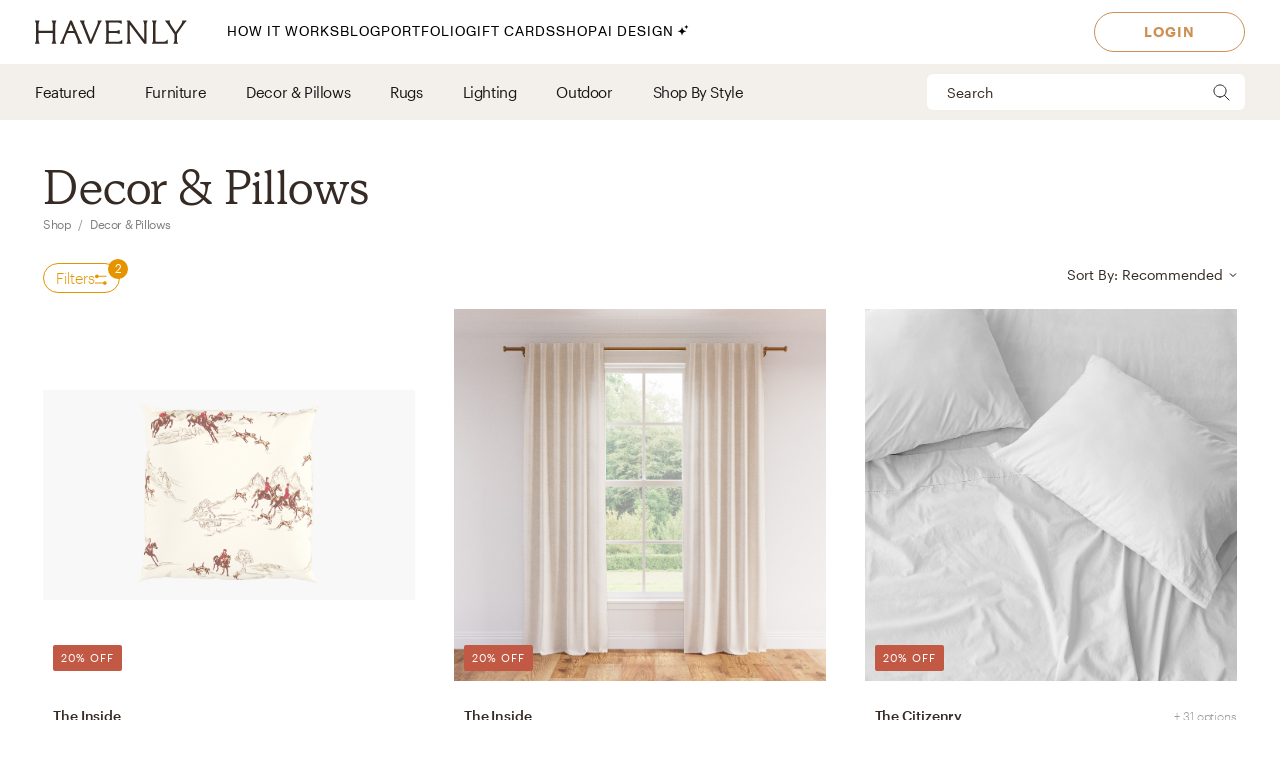

--- FILE ---
content_type: text/html; charset=utf-8
request_url: https://havenly.com/shop/category/decor-pillows
body_size: 43624
content:
<!DOCTYPE html><html lang="en" data-test="document"><head><meta charSet="utf-8"/><meta content="width=device-width, initial-scale=1.0" name="viewport"/><title data-test="default-template__title">Shop Decor &amp; Pillows | Havenly</title><meta name="description" content="Browse Decor &amp; Pillows in the Havenly Shop." data-test="default-template__description"/><script type="application/ld+json">[{"@context":"https://schema.org/","@type":"BreadcrumbList","itemListElement":[{"@type":"ListItem","position":1,"name":"Shop","item":"https://havenly.com/shop"},{"@type":"ListItem","position":2,"name":"Decor & Pillows","item":"https://havenly.com/shop/decor-pillows"}]}]</script><link rel="preload" as="font" type="font/woff2" crossorigin="anonymous" href="https://static.havenly.com/fonts/gt-walsheim/GT-Walsheim-Light.woff2"/><link rel="preload" as="font" type="font/woff2" crossorigin="anonymous" href="https://static.havenly.com/fonts/gt-walsheim/GT-Walsheim-Regular.woff2"/><link rel="preload" as="font" type="font/woff2" crossorigin="anonymous" href="https://static.havenly.com/fonts/gt-walsheim/GT-Walsheim-Medium.woff2"/><link rel="preload" as="font" type="font/woff2" crossorigin="anonymous" href="https://static.havenly.com/fonts/gt-walsheim/GT-Walsheim-Bold.woff2"/><link rel="preload" as="font" type="font/woff2" crossorigin="anonymous" href="https://static.havenly.com/fonts/gt-walsheim/GT-Walsheim-Regular-Oblique.woff2"/><link rel="preload" as="font" type="font/woff2" crossorigin="anonymous" href="https://static.havenly.com/fonts/simula/Simula-Book.woff2"/><link rel="preload" as="font" type="font/woff2" crossorigin="anonymous" href="https://static.havenly.com/fonts/simula/Simula-BookItalic.woff2"/><link rel="preload" as="font" type="font/woff2" crossorigin="anonymous" href="https://static.havenly.com/fonts/abc-monument-grotesk/ABCMonumentGrotesk-Regular.woff2"/><link rel="preload" as="font" type="font/woff2" crossorigin="anonymous" href="https://static.havenly.com/fonts/abc-monument-grotesk/ABCMonumentGrotesk-Medium.woff2"/><link rel="preload" as="font" type="font/woff2" crossorigin="anonymous" href="https://static.havenly.com/fonts/abc-monument-grotesk/ABCMonumentGrotesk-Bold.woff2"/><link rel="preload" as="font" type="font/woff2" crossorigin="anonymous" href="https://static.havenly.com/fonts/graphik/Graphik-Light-Web.woff2"/><link rel="preload" as="font" type="font/woff2" crossorigin="anonymous" href="https://static.havenly.com/fonts/graphik/Graphik-LightItalic-Web.woff2"/><link rel="preload" as="font" type="font/woff2" crossorigin="anonymous" href="https://static.havenly.com/fonts/graphik/Graphik-Regular-Web.woff2"/><link rel="preload" as="font" type="font/woff2" crossorigin="anonymous" href="https://static.havenly.com/fonts/graphik/Graphik-RegularItalic-Web.woff2"/><link rel="preload" as="font" type="font/woff2" crossorigin="anonymous" href="https://static.havenly.com/fonts/graphik/Graphik-Medium-Web.woff2"/><link rel="preload" as="font" type="font/woff2" crossorigin="anonymous" href="https://static.havenly.com/fonts/graphik/Graphik-MediumItalic-Web.woff2"/><link rel="preload" as="font" type="font/woff2" crossorigin="anonymous" href="https://static.havenly.com/fonts/graphik/Graphik-Semibold-Web.woff2"/><link rel="preload" as="font" type="font/woff2" crossorigin="anonymous" href="https://static.havenly.com/fonts/graphik/Graphik-SemiboldItalic-Web.woff2"/><link rel="preload" as="font" type="font/woff2" crossorigin="anonymous" href="https://static.havenly.com/fonts/graphik/Graphik-Bold-Web.woff2"/><link rel="preload" as="font" type="font/woff2" crossorigin="anonymous" href="https://static.havenly.com/fonts/graphik/Graphik-BoldItalic-Web.woff2"/><link data-test="default-template__canonical" rel="canonical" href="https://havenly.com/shop/category/decor-pillows"/><meta name="facebook-domain-verification" content="nyvqfyxec8mlttb47xxx1lx7bj170c"/><meta data-test="default-template__index" name="robots" content="index,follow"/><meta name="next-head-count" content="28"/><link rel="preconnect" href="https://cdn.segment.com"/><link rel="dns-prefetch" href="https://cdn.segment.com"/><link rel="preconnect" href="https://static.havenly.com/"/><link rel="dns-prefetch" href="https://static.havenly.com/"/><meta charSet="utf-8"/><link rel="icon" href="/static/favicon.ico" sizes="any"/><link rel="icon" href="/static/favicon-16x16.png" type="image/png"/><link rel="icon" href="/static/favicon.svg" type="image/svg+xml"/><link rel="apple-touch-icon" href="/static/apple-touch-icon.png"/><link rel="preload" href="/_next/static/css/93f045d819b9a750.css" as="style"/><link rel="stylesheet" href="/_next/static/css/93f045d819b9a750.css" data-n-g=""/><link rel="preload" href="/_next/static/css/dc93db6eb80328fa.css" as="style"/><link rel="stylesheet" href="/_next/static/css/dc93db6eb80328fa.css" data-n-p=""/><link rel="preload" href="/_next/static/css/14e39e34ab93e58f.css" as="style"/><link rel="stylesheet" href="/_next/static/css/14e39e34ab93e58f.css" data-n-p=""/><link rel="preload" href="/_next/static/css/75f98f2a31a856ed.css" as="style"/><link rel="stylesheet" href="/_next/static/css/75f98f2a31a856ed.css" data-n-p=""/><link rel="preload" href="/_next/static/css/ec57b01e2d0bda47.css" as="style"/><link rel="stylesheet" href="/_next/static/css/ec57b01e2d0bda47.css" data-n-p=""/><link rel="preload" href="/_next/static/css/9fdaecac9c719a24.css" as="style"/><link rel="stylesheet" href="/_next/static/css/9fdaecac9c719a24.css" data-n-p=""/><noscript data-n-css=""></noscript><script defer="" nomodule="" src="/_next/static/chunks/polyfills-c67a75d1b6f99dc8.js"></script><script src="/_next/static/chunks/webpack-bc074ece2c8505e6.js" defer=""></script><script src="/_next/static/chunks/framework-275dc5f5cebfdd72.js" defer=""></script><script src="/_next/static/chunks/main-5e618ee7e8569f44.js" defer=""></script><script src="/_next/static/chunks/pages/_app-e91a5c1f01745f9a.js" defer=""></script><script src="/_next/static/chunks/3860-3bcdcfcaa4b943f2.js" defer=""></script><script src="/_next/static/chunks/502-8d197f3fb7fb09dd.js" defer=""></script><script src="/_next/static/chunks/6130-21f4f350a0629803.js" defer=""></script><script src="/_next/static/chunks/9303-ea2a7d1a4f7d8df5.js" defer=""></script><script src="/_next/static/chunks/9382-0e7fe7b197fdddb7.js" defer=""></script><script src="/_next/static/chunks/9738-ebc7628ddd20fb6c.js" defer=""></script><script src="/_next/static/chunks/9894-899285b52422629d.js" defer=""></script><script src="/_next/static/chunks/6456-315027a6c0ef028c.js" defer=""></script><script src="/_next/static/chunks/201-d44a12ff0e961344.js" defer=""></script><script src="/_next/static/chunks/8747-477e615db798dcc8.js" defer=""></script><script src="/_next/static/chunks/4330-23c2bc1f0cf824df.js" defer=""></script><script src="/_next/static/chunks/6497-4099159d1c28df0e.js" defer=""></script><script src="/_next/static/chunks/2000-a3bb2cb5cc553a3d.js" defer=""></script><script src="/_next/static/chunks/7072-551a2e5715c9bdd7.js" defer=""></script><script src="/_next/static/chunks/3808-f61cb3bae96e33a5.js" defer=""></script><script src="/_next/static/chunks/2288-729a19c53fbd8ce0.js" defer=""></script><script src="/_next/static/chunks/9395-805e99ec10bbf126.js" defer=""></script><script src="/_next/static/chunks/9845-b6b61987cbaccfa3.js" defer=""></script><script src="/_next/static/chunks/8742-d0cb7590c82b3354.js" defer=""></script><script src="/_next/static/chunks/6464-a55573c442fb2b19.js" defer=""></script><script src="/_next/static/chunks/9753-f9c54425fe460f65.js" defer=""></script><script src="/_next/static/chunks/pages/shop/category/%5Bslug%5D-ff44a396520b6bbc.js" defer=""></script><script src="/_next/static/7c5190fe4fe2d9bfc4890360fc85cd0854aac8ba_prod/_buildManifest.js" defer=""></script><script src="/_next/static/7c5190fe4fe2d9bfc4890360fc85cd0854aac8ba_prod/_ssgManifest.js" defer=""></script></head><body><div id="__next" data-reactroot=""><div data-test="default-template" class="not-snackbar styles_Body__fSeiO DefaultTemplate_Page__ZM87n"><div class="Header_HeaderContainer__lOhrI styles_Body__fSeiO Header_isPositionFixed__2giA9" style="top:0" id="HeaderWrapper" data-test="nav__role-logged-out"><div class="MobileHeader_MobileHeader__2fhON"><div class="MobileHeader_Header__79RKN"><a role="button" aria-label="Havenly Logo" class="MobileHeader_Logo__yyA8F" href="/"><svg width="105" height="17" viewBox="0 0 105 17" fill="none" xmlns="http://www.w3.org/2000/svg"><g clip-path="url(#a)" fill="#362B24"><path d="M14.399 2.461c.084-.437.26-.852.52-1.22a.295.295 0 0 0 .031-.322.314.314 0 0 0-.119-.123.335.335 0 0 0-.168-.046h-2.501a.335.335 0 0 0-.169.046.314.314 0 0 0-.154.287.294.294 0 0 0 .061.157c.26.369.439.784.526 1.221.117.64.17 1.29.155 1.94v2.834c0 .164-.069.321-.19.437a.666.666 0 0 1-.46.181H3.409a.666.666 0 0 1-.458-.181.606.606 0 0 1-.19-.437V4.401c-.017-.65.033-1.3.147-1.94.086-.437.265-.852.526-1.22a.301.301 0 0 0-.09-.443.336.336 0 0 0-.166-.048H.673a.337.337 0 0 0-.17.046.316.316 0 0 0-.119.122.298.298 0 0 0 .025.322c.262.368.442.784.53 1.221.117.64.169 1.29.155 1.94v8.675a9.786 9.786 0 0 1-.156 1.948 3.151 3.151 0 0 1-.53 1.234.301.301 0 0 0 .094.447c.052.03.11.045.17.045h2.505c.06 0 .12-.015.17-.045a.316.316 0 0 0 .12-.124.298.298 0 0 0-.026-.323 3.152 3.152 0 0 1-.534-1.234 9.774 9.774 0 0 1-.155-1.951V9.88c0-.164.069-.32.19-.437a.666.666 0 0 1 .458-.181h8.526c.172 0 .337.065.458.18.122.116.19.274.191.438v3.193a9.635 9.635 0 0 1-.157 1.951 3.15 3.15 0 0 1-.524 1.23.3.3 0 0 0 .094.453c.053.03.113.044.174.043h2.5a.337.337 0 0 0 .168-.048c.05-.03.09-.073.117-.124a.297.297 0 0 0-.028-.32 3.109 3.109 0 0 1-.518-1.234 9.606 9.606 0 0 1-.158-1.951V4.4c-.014-.65.038-1.3.156-1.94ZM31.783 15.045a19.632 19.632 0 0 1-.823-1.732l-.01-.023a1.254 1.254 0 0 1-.067-.146 1.51 1.51 0 0 0-.089-.188L25.694.938a.316.316 0 0 0-.12-.137.338.338 0 0 0-.18-.051h-.743a.334.334 0 0 0-.18.05.312.312 0 0 0-.121.138l-4.99 12.02-.012.04a1.415 1.415 0 0 1-.116.291.09.09 0 0 0 0 .024 16.33 16.33 0 0 1-.817 1.711 6.546 6.546 0 0 1-.853 1.215.298.298 0 0 0-.052.332c.026.055.068.101.12.133.053.033.114.05.177.05h2.274a.34.34 0 0 0 .153-.039.321.321 0 0 0 .116-.102.302.302 0 0 0 .028-.291 2.146 2.146 0 0 1-.128-1.234c.133-.643.33-1.272.59-1.878l1.419-3.415a.622.622 0 0 1 .238-.284.668.668 0 0 1 .364-.106h4.206c.13 0 .256.036.363.105.107.069.19.167.238.281l1.435 3.4a8.91 8.91 0 0 1 .618 1.89c.08.413.035.84-.128 1.231a.299.299 0 0 0 .026.294c.03.044.07.08.117.104a.34.34 0 0 0 .154.038h2.483a.337.337 0 0 0 .177-.052.316.316 0 0 0 .118-.135.3.3 0 0 0-.056-.333 5.503 5.503 0 0 1-.83-1.183ZM26.909 7.99h-3.896l1.93-4.652 1.966 4.652ZM45.842.75H43.64a.338.338 0 0 0-.153.036.305.305 0 0 0-.148.39c.152.406.182.844.086 1.264-.15.666-.365 1.316-.644 1.942l-4.156 9.812-3.917-9.84A8.91 8.91 0 0 1 34.1 2.4a1.763 1.763 0 0 1 .197-1.181.29.29 0 0 0 0-.31.315.315 0 0 0-.117-.115.334.334 0 0 0-.16-.043h-2.56a.336.336 0 0 0-.179.052.314.314 0 0 0-.119.136.293.293 0 0 0 .06.332c.347.382.638.808.863 1.266.25.485.562 1.187.928 2.089l4.779 11.928a.314.314 0 0 0 .12.144.338.338 0 0 0 .183.055h.811a.336.336 0 0 0 .18-.05.314.314 0 0 0 .121-.138L44.258 4.56a21.56 21.56 0 0 1 .945-2.04c.235-.451.53-.871.878-1.25a.295.295 0 0 0 .06-.334.312.312 0 0 0-.12-.135.334.334 0 0 0-.178-.05ZM59.962 14.107a.339.339 0 0 0-.203.005.32.32 0 0 0-.16.12 2.47 2.47 0 0 1-1.118.88c-.415.162-1.073.244-1.953.244h-4.944a.666.666 0 0 1-.458-.182.605.605 0 0 1-.19-.437v-4.76c0-.164.068-.321.19-.437a.666.666 0 0 1 .458-.182h3.528a7.9 7.9 0 0 1 1.83.155c.36.09.693.26.97.496a.34.34 0 0 0 .35.052.321.321 0 0 0 .14-.114.3.3 0 0 0 .052-.169V7.524a.3.3 0 0 0-.055-.168.322.322 0 0 0-.142-.113.333.333 0 0 0-.349.052c-.283.239-.62.413-.984.51-.598.129-1.21.183-1.824.163h-3.516a.666.666 0 0 1-.458-.182.606.606 0 0 1-.19-.436V2.762c0-.164.069-.321.19-.437a.666.666 0 0 1 .458-.181h4.503a7.742 7.742 0 0 1 2.071.206 2.68 2.68 0 0 1 1.146.654.337.337 0 0 0 .356.079.316.316 0 0 0 .146-.115.294.294 0 0 0 .052-.173V1.06a.3.3 0 0 0-.09-.216.33.33 0 0 0-.224-.094H48.85a.337.337 0 0 0-.168.047.316.316 0 0 0-.118.123.297.297 0 0 0 .026.32c.26.367.435.781.514 1.217.11.65.158 1.308.143 1.967v8.784c.014.648-.03 1.296-.133 1.936-.067.4-.241.777-.506 1.093a.297.297 0 0 0-.05.332c.026.054.067.1.12.132.052.032.113.05.176.049h11.026a.337.337 0 0 0 .23-.09.308.308 0 0 0 .093-.22v-2.036a.3.3 0 0 0-.067-.187.325.325 0 0 0-.173-.11ZM77.237.75h-2.343a.337.337 0 0 0-.17.047.315.315 0 0 0-.12.125.298.298 0 0 0 .032.324c.26.357.433.765.508 1.194.11.654.159 1.316.145 1.978v9.543L65.367.878a.338.338 0 0 0-.264-.128H63.67a.337.337 0 0 0-.17.047.316.316 0 0 0-.119.124.297.297 0 0 0 .03.323l.487.633v11.2c.014.658-.036 1.316-.147 1.966-.079.435-.254.85-.514 1.215a.301.301 0 0 0 .094.447c.05.03.11.045.17.045h2.343c.06.001.12-.014.172-.043a.317.317 0 0 0 .123-.123.299.299 0 0 0-.025-.326 3.152 3.152 0 0 1-.53-1.234 9.626 9.626 0 0 1-.156-1.951V3.65l9.83 12.97c.03.04.07.073.115.095a.34.34 0 0 0 .149.035h.972a.333.333 0 0 0 .23-.09.303.303 0 0 0 .095-.22V4.42a9.972 9.972 0 0 1 .156-1.965c.08-.435.258-.85.522-1.213a.301.301 0 0 0-.092-.445.337.337 0 0 0-.168-.047ZM91.262 13.882a.337.337 0 0 0-.21.018.317.317 0 0 0-.155.138c-.242.462-.644.83-1.138 1.044-.453.188-1.181.274-2.166.274h-3.88a.666.666 0 0 1-.46-.181.605.605 0 0 1-.19-.438V4.407a10.82 10.82 0 0 1 .133-1.967c.083-.43.269-.836.542-1.187a.302.302 0 0 0 .038-.328.316.316 0 0 0-.12-.128.337.337 0 0 0-.174-.047h-2.507c-.06 0-.12.016-.172.047a.313.313 0 0 0-.119.128.3.3 0 0 0 .037.328c.279.348.463.756.538 1.187.104.652.149 1.31.134 1.969v8.844a9.287 9.287 0 0 1-.144 1.831c-.078.422-.26.82-.528 1.165a.297.297 0 0 0-.037.326.315.315 0 0 0 .12.127c.051.031.11.048.171.048h10.208a.339.339 0 0 0 .233-.089.31.31 0 0 0 .098-.22v-2.255a.3.3 0 0 0-.07-.194.327.327 0 0 0-.182-.11ZM104.324.938a.315.315 0 0 0-.12-.138.334.334 0 0 0-.181-.05h-2.391a.322.322 0 0 0-.256.121.302.302 0 0 0-.057.268c.082.409.027.832-.157 1.21-.282.62-.625 1.212-1.024 1.77l-3.17 4.546-3.042-4.534a8.044 8.044 0 0 1-.93-1.738 1.65 1.65 0 0 1-.043-1.205.297.297 0 0 0-.024-.297.32.32 0 0 0-.119-.104.337.337 0 0 0-.156-.037h-2.69a.336.336 0 0 0-.18.055.313.313 0 0 0-.117.14.296.296 0 0 0 .074.337c.406.393.778.816 1.113 1.265.358.466.787 1.073 1.276 1.8l3.912 5.875v3.585a6.137 6.137 0 0 1-.138 1.572 2.124 2.124 0 0 1-.515.847.297.297 0 0 0-.064.337.314.314 0 0 0 .12.136.336.336 0 0 0 .18.051h2.504a.335.335 0 0 0 .18-.05.313.313 0 0 0 .12-.137.297.297 0 0 0-.063-.337c-.24-.24-.417-.53-.516-.847a6.044 6.044 0 0 1-.138-1.572v-3.713l3.96-5.655c.535-.774.984-1.396 1.366-1.85.366-.464.769-.9 1.205-1.304a.297.297 0 0 0 .081-.347Z"></path></g><defs><clipPath id="a"><path fill="#fff" transform="translate(.348 .75)" d="M0 0h104v16H0z"></path></clipPath></defs></svg></a><div class="MobileHeader_IconContainer__JWRxi"><button type="button" aria-label="Open Menu" class="MobileHeader_Hamburguer__0_ycF" data-test="configurable-nav__toggle-mobile"><div class="MobileHeader_Line__uIrug"></div><div class="MobileHeader_Line__uIrug"></div><div class="MobileHeader_Line__uIrug"></div></button></div></div><nav class="MobileHeader_Nav__U_7AK" data-test="nav-mobile"><div class="styles_Container__bRd5l MobileHeader_Content__EpT_R"><div class="styles_Container__bRd5l"><div class="ShopSubPage_ListWrapper__x3IqK"><button type="button" class="styles_Title2__AYSNu styles_Core4__mAt5T ShopSubPage_Header__Psv23"><svg width="6" height="12" viewBox="0 0 6 12" fill="none" xmlns="http://www.w3.org/2000/svg"><path d="M7 13 1 7l6-6" stroke="#304561" stroke-linecap="round" stroke-linejoin="round"></path></svg><span>Back</span></button><div class="ShopSubPage_CategoryChildrenList__mKUMc"><div class="ShopSubPage_ShopHome__AzRXb"><a href="/shop">Shop Home</a></div><div class="Divider_Divider__T1ENr"></div><div class="ShopSubPage_MerchGroupCategoryAccordion__kWk_R ShopSubPage_IsHighLighted__n_QgI"><button type="button" class="AccordionItem_HeaderButton__itMhW ShopSubPage_AccordionHeader__xy45n"><span class="AccordionItem_Title__QClV2">Featured</span><div class="AccordionItem_Icon__UkKs0 ShopSubPage_AccordionIcon__5IqBe"><svg width="24" height="24" viewBox="0 0 24 24" xmlns="http://www.w3.org/2000/svg"><path d="M12 5v14M5 12h14"></path></svg></div></button><div class="AccordionItem_AccordionBody__hKVeH"><div class="ShopSubPage_MerchGroupCategoryList__SbRTm"><div class="ShopSubPage_MerchGroupWrapper__w_6sn"><a href="/shop/collection/interior-define" class="ShopSubPage_MerchGroup__jHQAH">Interior Define</a></div><div class="ShopSubPage_MerchGroupWrapper__w_6sn"><a href="/shop/collection/the-inside-by-havenly" class="ShopSubPage_MerchGroup__jHQAH">The Inside</a></div><div class="ShopSubPage_MerchGroupWrapper__w_6sn"><a href="/shop/collection/burrow" class="ShopSubPage_MerchGroup__jHQAH">Burrow</a></div><div class="ShopSubPage_MerchGroupWrapper__w_6sn"><a href="/shop/collection/the-citizenry" class="ShopSubPage_MerchGroup__jHQAH">The Citizenry</a></div><div class="ShopSubPage_MerchGroupWrapper__w_6sn"><a href="/shop/collection/st-frank" class="ShopSubPage_MerchGroup__jHQAH">St. Frank</a></div><div class="ShopSubPage_MerchGroupWrapper__w_6sn"><a href="/shop/collection/four-hands-artwork" class="ShopSubPage_MerchGroup__jHQAH">Four Hands x Havenly</a></div><div class="ShopSubPage_MerchGroupWrapper__w_6sn"><a href="/shop/collection/havenly-essentials" class="ShopSubPage_MerchGroup__jHQAH">Havenly Essentials</a></div><div class="ShopSubPage_MerchGroupWrapper__w_6sn"><a href="/shop/collection/havenly-lighting" class="ShopSubPage_MerchGroup__jHQAH">Havenly Lighting Collection</a></div></div></div><div class="Divider_Divider__T1ENr ShopSubPage_AccordionDivider__mXmk2"></div></div><div class="ShopSubPage_MerchGroupCategoryAccordion__kWk_R"><button type="button" class="AccordionItem_HeaderButton__itMhW ShopSubPage_AccordionHeader__xy45n"><span class="AccordionItem_Title__QClV2">Furniture</span><div class="AccordionItem_Icon__UkKs0 ShopSubPage_AccordionIcon__5IqBe"><svg width="24" height="24" viewBox="0 0 24 24" xmlns="http://www.w3.org/2000/svg"><path d="M12 5v14M5 12h14"></path></svg></div></button><div class="AccordionItem_AccordionBody__hKVeH"><div class="ShopSubPage_MerchGroupCategoryList__SbRTm"><div class="ShopSubPage_SubCategoryAccordion__MwpPG"><button type="button" class="AccordionItem_HeaderButton__itMhW"><span class="AccordionItem_Title__QClV2">Living Room</span></button><div class="AccordionItem_AccordionBody__hKVeH"><ul class="ShopSubPage_CategoryChildren__Y_fjs"><li><a class="ShopSubPage_MerchGroup__jHQAH ShopSubPage_IsSubCategory__u3NtG" href="/shop/category/living-room-furniture">View All</a></li><li><a href="/shop/collection/sofas-sectionals" class="ShopSubPage_MerchGroup__jHQAH ShopSubPage_IsSubCategory__u3NtG">Sofas &amp; Sectionals</a></li><li><a href="/shop/collection/coffee-tables" class="ShopSubPage_MerchGroup__jHQAH ShopSubPage_IsSubCategory__u3NtG">Coffee Tables</a></li><li><a href="/shop/collection/accent-tables" class="ShopSubPage_MerchGroup__jHQAH ShopSubPage_IsSubCategory__u3NtG">Accent Tables</a></li><li><a href="/shop/collection/media-consoles" class="ShopSubPage_MerchGroup__jHQAH ShopSubPage_IsSubCategory__u3NtG">Media Consoles</a></li><li><a href="/shop/collection/bookcases-shelves" class="ShopSubPage_MerchGroup__jHQAH ShopSubPage_IsSubCategory__u3NtG">Bookcases &amp; Shelves</a></li><li><a href="/shop/collection/accent-chairs" class="ShopSubPage_MerchGroup__jHQAH ShopSubPage_IsSubCategory__u3NtG">Accent Chairs</a></li><li><a href="/shop/collection/benches-ottomans-poufs" class="ShopSubPage_MerchGroup__jHQAH ShopSubPage_IsSubCategory__u3NtG">Benches, Ottomans &amp; Poufs</a></li></ul></div></div><div class="ShopSubPage_SubCategoryAccordion__MwpPG"><button type="button" class="AccordionItem_HeaderButton__itMhW"><span class="AccordionItem_Title__QClV2">Dining Room</span></button><div class="AccordionItem_AccordionBody__hKVeH"><ul class="ShopSubPage_CategoryChildren__Y_fjs"><li><a class="ShopSubPage_MerchGroup__jHQAH ShopSubPage_IsSubCategory__u3NtG" href="/shop/category/dining-room-furniture">View All</a></li><li><a href="/shop/collection/dining-tables" class="ShopSubPage_MerchGroup__jHQAH ShopSubPage_IsSubCategory__u3NtG">Dining Tables</a></li><li><a href="/shop/collection/dining-chairs" class="ShopSubPage_MerchGroup__jHQAH ShopSubPage_IsSubCategory__u3NtG">Dining Chairs</a></li><li><a href="/shop/collection/buffets-sideboards" class="ShopSubPage_MerchGroup__jHQAH ShopSubPage_IsSubCategory__u3NtG">Buffets &amp; Sideboards</a></li><li><a href="/shop/collection/bar-counter-stools" class="ShopSubPage_MerchGroup__jHQAH ShopSubPage_IsSubCategory__u3NtG">Bar &amp; Counter Stools</a></li></ul></div></div><div class="ShopSubPage_SubCategoryAccordion__MwpPG"><button type="button" class="AccordionItem_HeaderButton__itMhW"><span class="AccordionItem_Title__QClV2">Bedroom</span></button><div class="AccordionItem_AccordionBody__hKVeH"><ul class="ShopSubPage_CategoryChildren__Y_fjs"><li><a class="ShopSubPage_MerchGroup__jHQAH ShopSubPage_IsSubCategory__u3NtG" href="/shop/category/bedroom-furniture">View All</a></li><li><a href="/shop/collection/beds-headboards" class="ShopSubPage_MerchGroup__jHQAH ShopSubPage_IsSubCategory__u3NtG">Beds &amp; Headboards</a></li><li><a href="/shop/collection/dressers" class="ShopSubPage_MerchGroup__jHQAH ShopSubPage_IsSubCategory__u3NtG">Dressers</a></li><li><a href="/shop/collection/nightstands" class="ShopSubPage_MerchGroup__jHQAH ShopSubPage_IsSubCategory__u3NtG">Nightstands</a></li></ul></div></div><div class="ShopSubPage_SubCategoryAccordion__MwpPG"><button type="button" class="AccordionItem_HeaderButton__itMhW"><span class="AccordionItem_Title__QClV2">Home Office</span></button><div class="AccordionItem_AccordionBody__hKVeH"><ul class="ShopSubPage_CategoryChildren__Y_fjs"><li><a class="ShopSubPage_MerchGroup__jHQAH ShopSubPage_IsSubCategory__u3NtG" href="/shop/category/home-office-furniture">View All</a></li><li><a href="/shop/collection/bookcases-shelves" class="ShopSubPage_MerchGroup__jHQAH ShopSubPage_IsSubCategory__u3NtG">Bookcases &amp; Shelves</a></li><li><a href="/shop/collection/desks" class="ShopSubPage_MerchGroup__jHQAH ShopSubPage_IsSubCategory__u3NtG">Desks</a></li><li><a href="/shop/collection/office-chairs" class="ShopSubPage_MerchGroup__jHQAH ShopSubPage_IsSubCategory__u3NtG">Office Chairs</a></li></ul></div></div></div></div><div class="Divider_Divider__T1ENr ShopSubPage_AccordionDivider__mXmk2"></div></div><div class="ShopSubPage_MerchGroupCategoryAccordion__kWk_R ShopSubPage_isSelected__lbvN_"><button type="button" class="AccordionItem_HeaderButton__itMhW ShopSubPage_AccordionHeader__xy45n"><span class="AccordionItem_Title__QClV2">Decor &amp; Pillows</span><div class="AccordionItem_Icon__UkKs0 ShopSubPage_AccordionIcon__5IqBe"><svg width="24" height="24" viewBox="0 0 24 24" xmlns="http://www.w3.org/2000/svg"><path d="M12 5v14M5 12h14"></path></svg></div></button><div class="AccordionItem_AccordionBody__hKVeH"><div class="ShopSubPage_MerchGroupCategoryList__SbRTm"><a href="/shop/category/decor-pillows" class="ShopSubPage_MerchGroup__jHQAH">View All</a><div class="ShopSubPage_MerchGroupWrapper__w_6sn"><a href="/shop/collection/decorative-accessories" class="ShopSubPage_MerchGroup__jHQAH">Decorative Accessories</a></div><div class="ShopSubPage_MerchGroupWrapper__w_6sn"><a href="/shop/collection/art" class="ShopSubPage_MerchGroup__jHQAH">Art</a></div><div class="ShopSubPage_MerchGroupWrapper__w_6sn"><a href="/shop/collection/mirrors" class="ShopSubPage_MerchGroup__jHQAH">Mirrors </a></div><div class="ShopSubPage_MerchGroupWrapper__w_6sn"><a href="/shop/collection/bedding-bath" class="ShopSubPage_MerchGroup__jHQAH">Bedding &amp; Bath</a></div><div class="ShopSubPage_MerchGroupWrapper__w_6sn"><a href="/shop/collection/wallpaper" class="ShopSubPage_MerchGroup__jHQAH">Wallpaper</a></div><div class="ShopSubPage_MerchGroupWrapper__w_6sn"><a href="/shop/collection/throw-pillows" class="ShopSubPage_MerchGroup__jHQAH">Throw Pillows</a></div><div class="ShopSubPage_MerchGroupWrapper__w_6sn"><a href="/shop/collection/blankets-throws" class="ShopSubPage_MerchGroup__jHQAH">Blankets &amp; Throws</a></div><div class="ShopSubPage_MerchGroupWrapper__w_6sn"><a href="/shop/collection/vases-botanicals" class="ShopSubPage_MerchGroup__jHQAH">Vases &amp; Botanicals</a></div></div></div><div class="Divider_Divider__T1ENr ShopSubPage_AccordionDivider__mXmk2"></div></div><div class="ShopSubPage_MerchGroupCategoryAccordion__kWk_R"><button type="button" class="AccordionItem_HeaderButton__itMhW ShopSubPage_AccordionHeader__xy45n"><span class="AccordionItem_Title__QClV2">Rugs</span><div class="AccordionItem_Icon__UkKs0 ShopSubPage_AccordionIcon__5IqBe"><svg width="24" height="24" viewBox="0 0 24 24" xmlns="http://www.w3.org/2000/svg"><path d="M12 5v14M5 12h14"></path></svg></div></button><div class="AccordionItem_AccordionBody__hKVeH"><div class="ShopSubPage_MerchGroupCategoryList__SbRTm"><a href="/shop/category/rugs" class="ShopSubPage_MerchGroup__jHQAH">View All</a><div class="ShopSubPage_MerchGroupWrapper__w_6sn"><a href="/shop/collection/solid-rugs" class="ShopSubPage_MerchGroup__jHQAH">Solid Rugs</a></div><div class="ShopSubPage_MerchGroupWrapper__w_6sn"><a href="/shop/collection/patterned-rugs" class="ShopSubPage_MerchGroup__jHQAH">Patterned Rugs</a></div></div></div><div class="Divider_Divider__T1ENr ShopSubPage_AccordionDivider__mXmk2"></div></div><div class="ShopSubPage_MerchGroupCategoryAccordion__kWk_R"><button type="button" class="AccordionItem_HeaderButton__itMhW ShopSubPage_AccordionHeader__xy45n"><span class="AccordionItem_Title__QClV2">Lighting</span><div class="AccordionItem_Icon__UkKs0 ShopSubPage_AccordionIcon__5IqBe"><svg width="24" height="24" viewBox="0 0 24 24" xmlns="http://www.w3.org/2000/svg"><path d="M12 5v14M5 12h14"></path></svg></div></button><div class="AccordionItem_AccordionBody__hKVeH"><div class="ShopSubPage_MerchGroupCategoryList__SbRTm"><a href="/shop/category/lighting" class="ShopSubPage_MerchGroup__jHQAH">View All</a><div class="ShopSubPage_MerchGroupWrapper__w_6sn"><a href="/shop/collection/light-fixtures" class="ShopSubPage_MerchGroup__jHQAH">Light Fixtures</a></div><div class="ShopSubPage_MerchGroupWrapper__w_6sn"><a href="/shop/collection/table-lamps" class="ShopSubPage_MerchGroup__jHQAH">Table Lamps</a></div><div class="ShopSubPage_MerchGroupWrapper__w_6sn"><a href="/shop/collection/floor-lamps" class="ShopSubPage_MerchGroup__jHQAH">Floor Lamps</a></div></div></div><div class="Divider_Divider__T1ENr ShopSubPage_AccordionDivider__mXmk2"></div></div><div class="ShopSubPage_MerchGroupCategoryAccordion__kWk_R"><button type="button" class="AccordionItem_HeaderButton__itMhW ShopSubPage_AccordionHeader__xy45n"><span class="AccordionItem_Title__QClV2">Outdoor</span><div class="AccordionItem_Icon__UkKs0 ShopSubPage_AccordionIcon__5IqBe"><svg width="24" height="24" viewBox="0 0 24 24" xmlns="http://www.w3.org/2000/svg"><path d="M12 5v14M5 12h14"></path></svg></div></button><div class="AccordionItem_AccordionBody__hKVeH"><div class="ShopSubPage_MerchGroupCategoryList__SbRTm"><a href="/shop/category/outdoor" class="ShopSubPage_MerchGroup__jHQAH">View All</a></div></div><div class="Divider_Divider__T1ENr ShopSubPage_AccordionDivider__mXmk2"></div></div><div class="ShopSubPage_MerchGroupCategoryAccordion__kWk_R"><button type="button" class="AccordionItem_HeaderButton__itMhW ShopSubPage_AccordionHeader__xy45n"><span class="AccordionItem_Title__QClV2">Shop By Style</span><div class="AccordionItem_Icon__UkKs0 ShopSubPage_AccordionIcon__5IqBe"><svg width="24" height="24" viewBox="0 0 24 24" xmlns="http://www.w3.org/2000/svg"><path d="M12 5v14M5 12h14"></path></svg></div></button><div class="AccordionItem_AccordionBody__hKVeH"><div class="ShopSubPage_MerchGroupCategoryList__SbRTm"><a href="/shop/category/shop-by-style" class="ShopSubPage_MerchGroup__jHQAH">View All</a></div></div><div class="Divider_Divider__T1ENr ShopSubPage_AccordionDivider__mXmk2"></div></div></div></div><div class="ShopSubPage_CarouselWrapper__IbmYi"><div class="ShopSubPage_Pagination__BRkuo"></div><div class="swiper-container ShopSubPage_Carousel__FGpon"><div class="swiper-wrapper"><div class="swiper-slide"><a href="/shop/collection/interior-define" role="button" class="ShopSubPage_ImageWrapper__x_idY"><div class=""><div class="AspectRatioBox_AspectRatioBox__sziJu " style="padding-top:calc(0.6188340807174888 * 100%)"><div class="AspectRatioBox_AspectRatioBoxInside__vL8rH"><picture><source srcSet="https://images.prismic.io/havenly-cms/aWab8QIvOtkhBdce_DropDownCardID.png?auto=format%2Ccompress&amp;rect=0%2C0%2C446%2C276&amp;w=446&amp;h=276&amp;dpr=2 3x, https://images.prismic.io/havenly-cms/aWab8QIvOtkhBdce_DropDownCardID.png?auto=format%2Ccompress&amp;rect=0%2C0%2C446%2C276&amp;w=446&amp;h=276&amp;dpr=2 2x, https://images.prismic.io/havenly-cms/aWab8QIvOtkhBdce_DropDownCardID.png?auto=format%2Ccompress&amp;rect=0%2C0%2C446%2C276&amp;w=446&amp;h=276&amp;dpr=1"/><img alt="" srcSet="https://images.prismic.io/havenly-cms/aWab8QIvOtkhBdce_DropDownCardID.png?auto=format%2Ccompress&amp;rect=0%2C0%2C446%2C276&amp;w=446&amp;h=276&amp;dpr=2 3x, https://images.prismic.io/havenly-cms/aWab8QIvOtkhBdce_DropDownCardID.png?auto=format%2Ccompress&amp;rect=0%2C0%2C446%2C276&amp;w=446&amp;h=276&amp;dpr=2 2x, https://images.prismic.io/havenly-cms/aWab8QIvOtkhBdce_DropDownCardID.png?auto=format%2Ccompress&amp;rect=0%2C0%2C446%2C276&amp;w=446&amp;h=276&amp;dpr=1" class="PrismicImage_PrismicImage__tXHHs" width="446" height="276" loading="eager"/></picture></div></div></div><p class="styles_Title2__AYSNu ShopSubPage_ImageLabel__R0WAQ">25% off Interior Define</p></a></div><div class="swiper-slide"><a href="/shop/collection/sale" role="button" class="ShopSubPage_ImageWrapper__x_idY"><div class=""><div class="AspectRatioBox_AspectRatioBox__sziJu " style="padding-top:calc(0.6188340807174888 * 100%)"><div class="AspectRatioBox_AspectRatioBoxInside__vL8rH"><picture><source srcSet="https://images.prismic.io/havenly-cms/aWab8gIvOtkhBdcf_DropDownCardMain.png?auto=format%2Ccompress&amp;dpr=2 3x, https://images.prismic.io/havenly-cms/aWab8gIvOtkhBdcf_DropDownCardMain.png?auto=format%2Ccompress&amp;dpr=2 2x, https://images.prismic.io/havenly-cms/aWab8gIvOtkhBdcf_DropDownCardMain.png?auto=format%2Ccompress&amp;dpr=1"/><img alt="" srcSet="https://images.prismic.io/havenly-cms/aWab8gIvOtkhBdcf_DropDownCardMain.png?auto=format%2Ccompress&amp;dpr=2 3x, https://images.prismic.io/havenly-cms/aWab8gIvOtkhBdcf_DropDownCardMain.png?auto=format%2Ccompress&amp;dpr=2 2x, https://images.prismic.io/havenly-cms/aWab8gIvOtkhBdcf_DropDownCardMain.png?auto=format%2Ccompress&amp;dpr=1" class="PrismicImage_PrismicImage__tXHHs" width="446" height="276" loading="eager"/></picture></div></div></div><p class="styles_Title2__AYSNu ShopSubPage_ImageLabel__R0WAQ">Winter Refresh Sale</p></a></div><div class="swiper-slide"><a href="/shop/collection/inspired-modern" role="button" class="ShopSubPage_ImageWrapper__x_idY"><div class=""><div class="AspectRatioBox_AspectRatioBox__sziJu " style="padding-top:calc(0.6188340807174888 * 100%)"><div class="AspectRatioBox_AspectRatioBoxInside__vL8rH"><picture><source srcSet="https://images.prismic.io/havenly-cms/54122ff4-396b-4ff8-9e6b-20c8d8997910_merch+group+hero+-+inspired+modern.png?auto=format%2Ccompress&amp;rect=0%2C337%2C1150%2C712&amp;w=446&amp;h=276&amp;dpr=2 3x, https://images.prismic.io/havenly-cms/54122ff4-396b-4ff8-9e6b-20c8d8997910_merch+group+hero+-+inspired+modern.png?auto=format%2Ccompress&amp;rect=0%2C337%2C1150%2C712&amp;w=446&amp;h=276&amp;dpr=2 2x, https://images.prismic.io/havenly-cms/54122ff4-396b-4ff8-9e6b-20c8d8997910_merch+group+hero+-+inspired+modern.png?auto=format%2Ccompress&amp;rect=0%2C337%2C1150%2C712&amp;w=446&amp;h=276&amp;dpr=1"/><img alt="" srcSet="https://images.prismic.io/havenly-cms/54122ff4-396b-4ff8-9e6b-20c8d8997910_merch+group+hero+-+inspired+modern.png?auto=format%2Ccompress&amp;rect=0%2C337%2C1150%2C712&amp;w=446&amp;h=276&amp;dpr=2 3x, https://images.prismic.io/havenly-cms/54122ff4-396b-4ff8-9e6b-20c8d8997910_merch+group+hero+-+inspired+modern.png?auto=format%2Ccompress&amp;rect=0%2C337%2C1150%2C712&amp;w=446&amp;h=276&amp;dpr=2 2x, https://images.prismic.io/havenly-cms/54122ff4-396b-4ff8-9e6b-20c8d8997910_merch+group+hero+-+inspired+modern.png?auto=format%2Ccompress&amp;rect=0%2C337%2C1150%2C712&amp;w=446&amp;h=276&amp;dpr=1" class="PrismicImage_PrismicImage__tXHHs" width="446" height="276" loading="eager"/></picture></div></div></div><p class="styles_Title2__AYSNu ShopSubPage_ImageLabel__R0WAQ">Inspired Modern</p></a></div><div class="swiper-slide"><a href="/shop/collection/the-inside-curtains" role="button" class="ShopSubPage_ImageWrapper__x_idY"><div class=""><div class="AspectRatioBox_AspectRatioBox__sziJu " style="padding-top:calc(0.6188340807174888 * 100%)"><div class="AspectRatioBox_AspectRatioBoxInside__vL8rH"><picture><source srcSet="https://images.prismic.io/havenly-cms/9c807b1b-28e7-442b-a67f-6d0183d98192_TI+SHOP+homepage+dropdown.png?auto=format%2Ccompress%3Fauto%3Dcompress%2Cformat&amp;rect=0%2C371%2C800%2C495&amp;w=446&amp;h=276&amp;dpr=2 3x, https://images.prismic.io/havenly-cms/9c807b1b-28e7-442b-a67f-6d0183d98192_TI+SHOP+homepage+dropdown.png?auto=format%2Ccompress%3Fauto%3Dcompress%2Cformat&amp;rect=0%2C371%2C800%2C495&amp;w=446&amp;h=276&amp;dpr=2 2x, https://images.prismic.io/havenly-cms/9c807b1b-28e7-442b-a67f-6d0183d98192_TI+SHOP+homepage+dropdown.png?auto=format%2Ccompress%3Fauto%3Dcompress%2Cformat&amp;rect=0%2C371%2C800%2C495&amp;w=446&amp;h=276&amp;dpr=1"/><img alt="" srcSet="https://images.prismic.io/havenly-cms/9c807b1b-28e7-442b-a67f-6d0183d98192_TI+SHOP+homepage+dropdown.png?auto=format%2Ccompress%3Fauto%3Dcompress%2Cformat&amp;rect=0%2C371%2C800%2C495&amp;w=446&amp;h=276&amp;dpr=2 3x, https://images.prismic.io/havenly-cms/9c807b1b-28e7-442b-a67f-6d0183d98192_TI+SHOP+homepage+dropdown.png?auto=format%2Ccompress%3Fauto%3Dcompress%2Cformat&amp;rect=0%2C371%2C800%2C495&amp;w=446&amp;h=276&amp;dpr=2 2x, https://images.prismic.io/havenly-cms/9c807b1b-28e7-442b-a67f-6d0183d98192_TI+SHOP+homepage+dropdown.png?auto=format%2Ccompress%3Fauto%3Dcompress%2Cformat&amp;rect=0%2C371%2C800%2C495&amp;w=446&amp;h=276&amp;dpr=1" class="PrismicImage_PrismicImage__tXHHs" width="446" height="276" loading="eager"/></picture></div></div></div><p class="styles_Title2__AYSNu ShopSubPage_ImageLabel__R0WAQ">Curtains by The Inside</p></a></div><div class="swiper-slide"><a href="/shop/collection/decor-under-100" role="button" class="ShopSubPage_ImageWrapper__x_idY"><div class=""><div class="AspectRatioBox_AspectRatioBox__sziJu " style="padding-top:calc(0.6188340807174888 * 100%)"><div class="AspectRatioBox_AspectRatioBoxInside__vL8rH"><picture><source srcSet="https://images.prismic.io/havenly-cms/ZzZf5a8jQArT043Y_MerchLandingPage_Desktop.png?auto=format%2Ccompress&amp;rect=224%2C0%2C2437%2C1508&amp;w=446&amp;h=276&amp;dpr=2 3x, https://images.prismic.io/havenly-cms/ZzZf5a8jQArT043Y_MerchLandingPage_Desktop.png?auto=format%2Ccompress&amp;rect=224%2C0%2C2437%2C1508&amp;w=446&amp;h=276&amp;dpr=2 2x, https://images.prismic.io/havenly-cms/ZzZf5a8jQArT043Y_MerchLandingPage_Desktop.png?auto=format%2Ccompress&amp;rect=224%2C0%2C2437%2C1508&amp;w=446&amp;h=276&amp;dpr=1"/><img alt="" srcSet="https://images.prismic.io/havenly-cms/ZzZf5a8jQArT043Y_MerchLandingPage_Desktop.png?auto=format%2Ccompress&amp;rect=224%2C0%2C2437%2C1508&amp;w=446&amp;h=276&amp;dpr=2 3x, https://images.prismic.io/havenly-cms/ZzZf5a8jQArT043Y_MerchLandingPage_Desktop.png?auto=format%2Ccompress&amp;rect=224%2C0%2C2437%2C1508&amp;w=446&amp;h=276&amp;dpr=2 2x, https://images.prismic.io/havenly-cms/ZzZf5a8jQArT043Y_MerchLandingPage_Desktop.png?auto=format%2Ccompress&amp;rect=224%2C0%2C2437%2C1508&amp;w=446&amp;h=276&amp;dpr=1" class="PrismicImage_PrismicImage__tXHHs" width="446" height="276" loading="eager"/></picture></div></div></div><p class="styles_Title2__AYSNu ShopSubPage_ImageLabel__R0WAQ">Decor Under $100</p></a></div><div class="swiper-slide"><a href="/shop/collection/the-citizenry-artisanal-rugs" role="button" class="ShopSubPage_ImageWrapper__x_idY"><div class=""><div class="AspectRatioBox_AspectRatioBox__sziJu " style="padding-top:calc(0.6188340807174888 * 100%)"><div class="AspectRatioBox_AspectRatioBoxInside__vL8rH"><picture><source srcSet="https://images.prismic.io/havenly-cms/ZldSvaWtHYXtT6Cd_artisanalrugs-CZ.png?auto=format%2Ccompress%3Fauto%3Dcompress%2Cformat&amp;rect=0%2C244%2C1000%2C619&amp;w=446&amp;h=276&amp;dpr=2 3x, https://images.prismic.io/havenly-cms/ZldSvaWtHYXtT6Cd_artisanalrugs-CZ.png?auto=format%2Ccompress%3Fauto%3Dcompress%2Cformat&amp;rect=0%2C244%2C1000%2C619&amp;w=446&amp;h=276&amp;dpr=2 2x, https://images.prismic.io/havenly-cms/ZldSvaWtHYXtT6Cd_artisanalrugs-CZ.png?auto=format%2Ccompress%3Fauto%3Dcompress%2Cformat&amp;rect=0%2C244%2C1000%2C619&amp;w=446&amp;h=276&amp;dpr=1"/><img alt="" srcSet="https://images.prismic.io/havenly-cms/ZldSvaWtHYXtT6Cd_artisanalrugs-CZ.png?auto=format%2Ccompress%3Fauto%3Dcompress%2Cformat&amp;rect=0%2C244%2C1000%2C619&amp;w=446&amp;h=276&amp;dpr=2 3x, https://images.prismic.io/havenly-cms/ZldSvaWtHYXtT6Cd_artisanalrugs-CZ.png?auto=format%2Ccompress%3Fauto%3Dcompress%2Cformat&amp;rect=0%2C244%2C1000%2C619&amp;w=446&amp;h=276&amp;dpr=2 2x, https://images.prismic.io/havenly-cms/ZldSvaWtHYXtT6Cd_artisanalrugs-CZ.png?auto=format%2Ccompress%3Fauto%3Dcompress%2Cformat&amp;rect=0%2C244%2C1000%2C619&amp;w=446&amp;h=276&amp;dpr=1" class="PrismicImage_PrismicImage__tXHHs" width="446" height="276" loading="eager"/></picture></div></div></div><p class="styles_Title2__AYSNu ShopSubPage_ImageLabel__R0WAQ">Hand-Knotted Rugs</p></a></div><div class="swiper-slide"><a href="/shop/collection/inspired-modern-rugs" role="button" class="ShopSubPage_ImageWrapper__x_idY"><div class=""><div class="AspectRatioBox_AspectRatioBox__sziJu " style="padding-top:calc(0.6188340807174888 * 100%)"><div class="AspectRatioBox_AspectRatioBoxInside__vL8rH"><picture><source srcSet="https://images.prismic.io/havenly-cms/Zk_H9Sol0Zci9aIH_Rahi_Accent_Rug_Ecru_4.webp?auto=format%2Ccompress%3Fauto%3Dcompress%2Cformat&amp;rect=0%2C152%2C800%2C495&amp;w=446&amp;h=276&amp;dpr=2 3x, https://images.prismic.io/havenly-cms/Zk_H9Sol0Zci9aIH_Rahi_Accent_Rug_Ecru_4.webp?auto=format%2Ccompress%3Fauto%3Dcompress%2Cformat&amp;rect=0%2C152%2C800%2C495&amp;w=446&amp;h=276&amp;dpr=2 2x, https://images.prismic.io/havenly-cms/Zk_H9Sol0Zci9aIH_Rahi_Accent_Rug_Ecru_4.webp?auto=format%2Ccompress%3Fauto%3Dcompress%2Cformat&amp;rect=0%2C152%2C800%2C495&amp;w=446&amp;h=276&amp;dpr=1"/><img alt="" srcSet="https://images.prismic.io/havenly-cms/Zk_H9Sol0Zci9aIH_Rahi_Accent_Rug_Ecru_4.webp?auto=format%2Ccompress%3Fauto%3Dcompress%2Cformat&amp;rect=0%2C152%2C800%2C495&amp;w=446&amp;h=276&amp;dpr=2 3x, https://images.prismic.io/havenly-cms/Zk_H9Sol0Zci9aIH_Rahi_Accent_Rug_Ecru_4.webp?auto=format%2Ccompress%3Fauto%3Dcompress%2Cformat&amp;rect=0%2C152%2C800%2C495&amp;w=446&amp;h=276&amp;dpr=2 2x, https://images.prismic.io/havenly-cms/Zk_H9Sol0Zci9aIH_Rahi_Accent_Rug_Ecru_4.webp?auto=format%2Ccompress%3Fauto%3Dcompress%2Cformat&amp;rect=0%2C152%2C800%2C495&amp;w=446&amp;h=276&amp;dpr=1" class="PrismicImage_PrismicImage__tXHHs" width="446" height="276" loading="eager"/></picture></div></div></div><p class="styles_Title2__AYSNu ShopSubPage_ImageLabel__R0WAQ">Textured Wool Rugs</p></a></div><div class="swiper-slide"><a href="/shop/collection/statement-lighting" role="button" class="ShopSubPage_ImageWrapper__x_idY"><div class=""><div class="AspectRatioBox_AspectRatioBox__sziJu " style="padding-top:calc(0.6188340807174888 * 100%)"><div class="AspectRatioBox_AspectRatioBoxInside__vL8rH"><picture><source srcSet="https://images.prismic.io/havenly-cms/ZtCWjkaF0TcGJhq4_statementlighting10.jpeg?auto=format%2Ccompress&amp;rect=0%2C29%2C1200%2C743&amp;w=446&amp;h=276&amp;dpr=2 3x, https://images.prismic.io/havenly-cms/ZtCWjkaF0TcGJhq4_statementlighting10.jpeg?auto=format%2Ccompress&amp;rect=0%2C29%2C1200%2C743&amp;w=446&amp;h=276&amp;dpr=2 2x, https://images.prismic.io/havenly-cms/ZtCWjkaF0TcGJhq4_statementlighting10.jpeg?auto=format%2Ccompress&amp;rect=0%2C29%2C1200%2C743&amp;w=446&amp;h=276&amp;dpr=1"/><img alt="" srcSet="https://images.prismic.io/havenly-cms/ZtCWjkaF0TcGJhq4_statementlighting10.jpeg?auto=format%2Ccompress&amp;rect=0%2C29%2C1200%2C743&amp;w=446&amp;h=276&amp;dpr=2 3x, https://images.prismic.io/havenly-cms/ZtCWjkaF0TcGJhq4_statementlighting10.jpeg?auto=format%2Ccompress&amp;rect=0%2C29%2C1200%2C743&amp;w=446&amp;h=276&amp;dpr=2 2x, https://images.prismic.io/havenly-cms/ZtCWjkaF0TcGJhq4_statementlighting10.jpeg?auto=format%2Ccompress&amp;rect=0%2C29%2C1200%2C743&amp;w=446&amp;h=276&amp;dpr=1" class="PrismicImage_PrismicImage__tXHHs" width="446" height="276" loading="eager"/></picture></div></div></div><p class="styles_Title2__AYSNu ShopSubPage_ImageLabel__R0WAQ">Statement Lighting</p></a></div><div class="swiper-slide"><a href="/shop/collection/havenly-lighting" role="button" class="ShopSubPage_ImageWrapper__x_idY"><div class=""><div class="AspectRatioBox_AspectRatioBox__sziJu " style="padding-top:calc(0.6188340807174888 * 100%)"><div class="AspectRatioBox_AspectRatioBoxInside__vL8rH"><picture><source srcSet="https://images.prismic.io/havenly-cms/aGLnCHfc4bHWi3vc_havenlylightingcollection-HP-mobile.jpg?auto=format%2Ccompress&amp;rect=0%2C79%2C750%2C464&amp;w=446&amp;h=276&amp;dpr=2 3x, https://images.prismic.io/havenly-cms/aGLnCHfc4bHWi3vc_havenlylightingcollection-HP-mobile.jpg?auto=format%2Ccompress&amp;rect=0%2C79%2C750%2C464&amp;w=446&amp;h=276&amp;dpr=2 2x, https://images.prismic.io/havenly-cms/aGLnCHfc4bHWi3vc_havenlylightingcollection-HP-mobile.jpg?auto=format%2Ccompress&amp;rect=0%2C79%2C750%2C464&amp;w=446&amp;h=276&amp;dpr=1"/><img alt="" srcSet="https://images.prismic.io/havenly-cms/aGLnCHfc4bHWi3vc_havenlylightingcollection-HP-mobile.jpg?auto=format%2Ccompress&amp;rect=0%2C79%2C750%2C464&amp;w=446&amp;h=276&amp;dpr=2 3x, https://images.prismic.io/havenly-cms/aGLnCHfc4bHWi3vc_havenlylightingcollection-HP-mobile.jpg?auto=format%2Ccompress&amp;rect=0%2C79%2C750%2C464&amp;w=446&amp;h=276&amp;dpr=2 2x, https://images.prismic.io/havenly-cms/aGLnCHfc4bHWi3vc_havenlylightingcollection-HP-mobile.jpg?auto=format%2Ccompress&amp;rect=0%2C79%2C750%2C464&amp;w=446&amp;h=276&amp;dpr=1" class="PrismicImage_PrismicImage__tXHHs" width="446" height="276" loading="eager"/></picture></div></div></div><p class="styles_Title2__AYSNu ShopSubPage_ImageLabel__R0WAQ">Havenly Lighting Collection</p></a></div></div></div></div></div></div></nav></div><div class="DesktopHeader_DesktopHeader__gih0a"><nav class="LoggedOutHeader_Opaque__aYkPX"><div class="NavLinks_NavLinks__yq9c4"><a href="/"><div class="NavLinks_Logo__h_BoL" role="img" aria-label="Havenly Logo"><svg viewBox="0 0 336 53" fill="none" xmlns="http://www.w3.org/2000/svg"><path d="M45.264 6.515c.27-1.412.84-2.755 1.674-3.947a.942.942 0 0 0 .102-1.038 1.014 1.014 0 0 0-.383-.399 1.075 1.075 0 0 0-.543-.148h-8.055c-.192 0-.38.052-.544.148a1.014 1.014 0 0 0-.498.929c.015.184.083.36.198.508a10.357 10.357 0 0 1 1.693 3.947 31.22 31.22 0 0 1 .502 6.272v9.163a1.962 1.962 0 0 1-.616 1.413 2.141 2.141 0 0 1-1.477.585H9.86a2.141 2.141 0 0 1-1.474-.587 1.962 1.962 0 0 1-.613-1.411v-9.163a31.14 31.14 0 0 1 .476-6.272 10.262 10.262 0 0 1 1.693-3.947.965.965 0 0 0 .086-1.03 1.018 1.018 0 0 0-.375-.399 1.08 1.08 0 0 0-.535-.156H1.05c-.192 0-.38.051-.545.147a1.02 1.02 0 0 0-.385.397.966.966 0 0 0 .08 1.04 10.265 10.265 0 0 1 1.706 3.948c.378 2.07.546 4.17.501 6.272v28.047a31.752 31.752 0 0 1-.5 6.297A10.208 10.208 0 0 1 .2 51.12a.966.966 0 0 0-.085 1.045c.088.165.222.303.387.4.165.096.355.146.548.146h8.068c.193 0 .383-.05.548-.147a1.02 1.02 0 0 0 .387-.399.966.966 0 0 0-.086-1.045 10.211 10.211 0 0 1-1.718-3.99 31.712 31.712 0 0 1-.501-6.308V30.499c.001-.53.222-1.036.613-1.41.39-.375.92-.586 1.473-.587h27.463c.554 0 1.086.21 1.478.584.392.375.614.883.616 1.413v10.323a31.26 31.26 0 0 1-.508 6.309 10.207 10.207 0 0 1-1.687 3.977.966.966 0 0 0-.093 1.06c.09.167.227.307.396.403.17.096.363.144.56.14h8.055a1.08 1.08 0 0 0 .539-.156c.16-.098.291-.237.376-.4a.966.966 0 0 0-.09-1.035 10.077 10.077 0 0 1-1.669-3.99 31.167 31.167 0 0 1-.507-6.308V12.787a31.176 31.176 0 0 1 .5-6.272ZM101.262 47.197c-.78-1.415-1.675-3.303-2.651-5.599l-.032-.072a4.05 4.05 0 0 1-.216-.474 4.896 4.896 0 0 0-.285-.607L81.65 1.59a1.02 1.02 0 0 0-.39-.443 1.087 1.087 0 0 0-.58-.165h-2.392a1.074 1.074 0 0 0-.582.163 1.008 1.008 0 0 0-.388.445L61.247 40.45l-.038.128a4.544 4.544 0 0 1-.374.941.29.29 0 0 0 0 .08 52.886 52.886 0 0 1-2.633 5.531 21.174 21.174 0 0 1-2.746 3.929.963.963 0 0 0-.168 1.075c.083.175.217.324.387.429.169.104.366.16.567.16h7.326c.172-.003.341-.045.492-.124.151-.08.28-.193.374-.331a.981.981 0 0 0 .092-.942 6.962 6.962 0 0 1-.412-3.99 31.585 31.585 0 0 1 1.902-6.071l4.567-11.04a2.01 2.01 0 0 1 .767-.918 2.146 2.146 0 0 1 1.174-.344H86.07a2.14 2.14 0 0 1 1.169.34c.345.223.612.54.766.91l4.623 10.99a28.863 28.863 0 0 1 1.992 6.11 6.944 6.944 0 0 1-.412 3.983.97.97 0 0 0 .084.95c.094.14.224.255.376.335.153.08.324.122.498.123h7.997c.203-.002.4-.06.568-.168.168-.107.301-.259.382-.436a.97.97 0 0 0-.182-1.078 17.758 17.758 0 0 1-2.67-3.825ZM85.564 24.39H73.012l6.216-15.04 6.336 15.04ZM146.547.982h-7.097c-.172 0-.341.04-.492.118a.997.997 0 0 0-.547.781.984.984 0 0 0 .069.48 7.11 7.11 0 0 1 .279 4.086 33.698 33.698 0 0 1-2.074 6.279l-13.389 31.72-12.616-31.811a28.877 28.877 0 0 1-1.959-6.321 5.713 5.713 0 0 1 .634-3.82.94.94 0 0 0 0-1.002 1.017 1.017 0 0 0-.376-.37 1.075 1.075 0 0 0-.518-.14h-8.246a1.08 1.08 0 0 0-.573.167c-.17.108-.304.261-.384.44a.951.951 0 0 0 .19 1.075 17.65 17.65 0 0 1 2.784 4.093c.806 1.567 1.808 3.838 2.988 6.752l15.393 38.564c.076.189.21.351.385.466.174.115.38.176.592.178h2.613c.206.001.408-.056.581-.164.172-.108.308-.262.389-.444l16.269-38.812a69.881 69.881 0 0 1 3.044-6.595 18.921 18.921 0 0 1 2.829-4.044.977.977 0 0 0 .265-.512.956.956 0 0 0-.072-.568 1.01 1.01 0 0 0-.387-.435 1.075 1.075 0 0 0-.574-.16ZM192.03 44.167a1.084 1.084 0 0 0-.653.016c-.21.072-.39.207-.514.385a7.966 7.966 0 0 1-3.603 2.848c-1.338.522-3.457.789-6.292.789h-15.926a2.14 2.14 0 0 1-1.476-.59 1.96 1.96 0 0 1-.61-1.414V30.814c0-.53.219-1.039.61-1.414a2.14 2.14 0 0 1 1.476-.59h11.366a25.35 25.35 0 0 1 5.892.505 7.612 7.612 0 0 1 3.127 1.603 1.087 1.087 0 0 0 1.125.168c.185-.08.341-.208.451-.37a.97.97 0 0 0 .168-.545v-7.287a.976.976 0 0 0-.175-.545 1.038 1.038 0 0 0-.459-.365 1.068 1.068 0 0 0-1.123.17 8.147 8.147 0 0 1-3.171 1.645c-1.926.418-3.9.595-5.873.528h-11.328a2.14 2.14 0 0 1-1.473-.587 1.959 1.959 0 0 1-.613-1.41V7.486c.001-.53.222-1.037.613-1.411a2.14 2.14 0 0 1 1.473-.587h14.506a24.85 24.85 0 0 1 6.672.668 8.62 8.62 0 0 1 3.691 2.113c.142.149.328.253.533.298a1.018 1.018 0 0 0 1.082-.414.95.95 0 0 0 .168-.558v-5.61a.975.975 0 0 0-.292-.698 1.06 1.06 0 0 0-.717-.305h-34.453a1.08 1.08 0 0 0-.54.152 1.026 1.026 0 0 0-.38.398.964.964 0 0 0 .083 1.035 9.843 9.843 0 0 1 1.656 3.935 33.86 33.86 0 0 1 .463 6.357v28.4a34.91 34.91 0 0 1-.432 6.26 7.4 7.4 0 0 1-1.63 3.534.981.981 0 0 0-.244.514c-.029.19 0 .384.084.559.084.174.218.322.387.426.169.104.365.159.566.158h35.518a1.053 1.053 0 0 0 .738-.294.99.99 0 0 0 .303-.707v-6.583a.97.97 0 0 0-.217-.605 1.045 1.045 0 0 0-.557-.354ZM247.673.982h-7.548a1.083 1.083 0 0 0-.548.152 1.02 1.02 0 0 0-.383.405.973.973 0 0 0 .1 1.046 9.237 9.237 0 0 1 1.637 3.862 34.42 34.42 0 0 1 .469 6.394v30.852L209.44 1.395a1.03 1.03 0 0 0-.373-.304 1.085 1.085 0 0 0-.477-.109h-4.617a1.08 1.08 0 0 0-.547.15 1.024 1.024 0 0 0-.384.403.971.971 0 0 0 .094 1.044l1.572 2.047v36.207a33.697 33.697 0 0 1-.475 6.358 9.77 9.77 0 0 1-1.656 3.928.966.966 0 0 0-.085 1.045c.088.165.222.304.387.4.165.096.355.147.548.146h7.548c.195.004.387-.044.555-.139.168-.095.304-.233.395-.398a.971.971 0 0 0-.081-1.053 10.21 10.21 0 0 1-1.706-3.99 31.192 31.192 0 0 1-.501-6.309V10.358l31.662 41.933c.097.13.224.235.372.308.148.072.311.11.477.111h3.134c.277 0 .543-.105.74-.293a.981.981 0 0 0 .306-.709v-38.86a32.44 32.44 0 0 1 .501-6.352 9.684 9.684 0 0 1 1.681-3.923.966.966 0 0 0 .088-1.04 1.011 1.011 0 0 0-.382-.4 1.08 1.08 0 0 0-.543-.15ZM292.851 43.438a1.084 1.084 0 0 0-.678.058 1.026 1.026 0 0 0-.496.446 7.47 7.47 0 0 1-3.666 3.376c-1.458.608-3.805.887-6.976.887h-12.501a2.139 2.139 0 0 1-1.48-.587 1.96 1.96 0 0 1-.614-1.417V12.805a35.16 35.16 0 0 1 .432-6.358 9.047 9.047 0 0 1 1.744-3.837.975.975 0 0 0-.265-1.477 1.083 1.083 0 0 0-.56-.15h-8.074c-.196 0-.388.052-.554.152-.166.1-.299.243-.384.412a.965.965 0 0 0-.099.548.983.983 0 0 0 .219.515 8.449 8.449 0 0 1 1.732 3.837c.335 2.106.479 4.235.431 6.364v28.593a30.138 30.138 0 0 1-.463 5.92 8.716 8.716 0 0 1-1.7 3.765.96.96 0 0 0-.119 1.055c.085.17.218.312.384.412.166.1.357.154.553.154h32.88a1.085 1.085 0 0 0 .752-.287.992.992 0 0 0 .314-.715v-7.286a.977.977 0 0 0-.226-.628 1.05 1.05 0 0 0-.586-.356ZM334.927 1.59a1.002 1.002 0 0 0-.388-.446 1.068 1.068 0 0 0-.582-.161h-7.7c-.16 0-.318.036-.461.104a1.035 1.035 0 0 0-.365.287.968.968 0 0 0-.183.865 6.16 6.16 0 0 1-.507 3.91 34.162 34.162 0 0 1-3.298 5.727L311.231 26.57l-9.799-14.658a26.038 26.038 0 0 1-2.993-5.616 5.352 5.352 0 0 1-.14-3.899.974.974 0 0 0-.077-.96 1.032 1.032 0 0 0-.383-.336 1.082 1.082 0 0 0-.504-.118h-8.664a1.076 1.076 0 0 0-.578.176c-.171.112-.303.27-.379.454a.958.958 0 0 0-.052.579.99.99 0 0 0 .292.509 33.816 33.816 0 0 1 3.584 4.093c1.154 1.505 2.537 3.467 4.11 5.817l12.602 18.993v11.592a19.872 19.872 0 0 1-.444 5.082 6.863 6.863 0 0 1-1.661 2.738.967.967 0 0 0-.205 1.088c.081.181.216.335.388.443.171.107.372.164.578.164h8.068c.205 0 .406-.057.578-.164.171-.108.306-.262.387-.442a.96.96 0 0 0 .069-.574.99.99 0 0 0-.273-.515 6.719 6.719 0 0 1-1.662-2.738 19.605 19.605 0 0 1-.444-5.082V31.19l12.755-18.283c1.725-2.502 3.171-4.511 4.401-5.98a37.043 37.043 0 0 1 3.882-4.215c.16-.138.27-.32.317-.522a.956.956 0 0 0-.057-.601Z" fill="#E8E5DE"></path></svg></div></a><ul class="NavLinks_MenuLinkList__Ax2lY"><li class="NavLinks_MenuLinkContainer__qXZrv"><a href="/interior-design-services" class="NavLinks_MenuLinkTitle__RcjGA styles_Navigation__utYtg"><span>How It Works</span></a><div class="NavLinks_SubNavContainer__u_EDt"><nav><div class="styles_BorderTop__CSSp8 NavLinks_Outline__9IELz"></div><a class="ImageMegaMenu_ImageContainer__ZUPvH" href="/interior-design-services"><span style="box-sizing:border-box;display:block;overflow:hidden;width:initial;height:initial;background:none;opacity:1;border:0;margin:0;padding:0;position:relative"><span style="box-sizing:border-box;display:block;width:initial;height:initial;background:none;opacity:1;border:0;margin:0;padding:0;padding-top:64.92307692307693%"></span><img alt="" src="[data-uri]" decoding="async" data-nimg="responsive" style="position:absolute;top:0;left:0;bottom:0;right:0;box-sizing:border-box;padding:0;border:none;margin:auto;display:block;width:0;height:0;min-width:100%;max-width:100%;min-height:100%;max-height:100%"/><noscript><img alt="" sizes="23vw" srcSet="https://images.havenly.com/unsafe/64x/filters:quality(100)/https://s3.amazonaws.com/static.havenly.com/content/submenu/header-details.jpg 64w, https://images.havenly.com/unsafe/96x/filters:quality(100)/https://s3.amazonaws.com/static.havenly.com/content/submenu/header-details.jpg 96w, https://images.havenly.com/unsafe/128x/filters:quality(100)/https://s3.amazonaws.com/static.havenly.com/content/submenu/header-details.jpg 128w, https://images.havenly.com/unsafe/210x/filters:quality(100)/https://s3.amazonaws.com/static.havenly.com/content/submenu/header-details.jpg 210w, https://images.havenly.com/unsafe/244x/filters:quality(100)/https://s3.amazonaws.com/static.havenly.com/content/submenu/header-details.jpg 244w, https://images.havenly.com/unsafe/256x/filters:quality(100)/https://s3.amazonaws.com/static.havenly.com/content/submenu/header-details.jpg 256w, https://images.havenly.com/unsafe/282x/filters:quality(100)/https://s3.amazonaws.com/static.havenly.com/content/submenu/header-details.jpg 282w, https://images.havenly.com/unsafe/328x/filters:quality(100)/https://s3.amazonaws.com/static.havenly.com/content/submenu/header-details.jpg 328w, https://images.havenly.com/unsafe/380x/filters:quality(100)/https://s3.amazonaws.com/static.havenly.com/content/submenu/header-details.jpg 380w, https://images.havenly.com/unsafe/384x/filters:quality(100)/https://s3.amazonaws.com/static.havenly.com/content/submenu/header-details.jpg 384w, https://images.havenly.com/unsafe/442x/filters:quality(100)/https://s3.amazonaws.com/static.havenly.com/content/submenu/header-details.jpg 442w, https://images.havenly.com/unsafe/512x/filters:quality(100)/https://s3.amazonaws.com/static.havenly.com/content/submenu/header-details.jpg 512w, https://images.havenly.com/unsafe/594x/filters:quality(100)/https://s3.amazonaws.com/static.havenly.com/content/submenu/header-details.jpg 594w, https://images.havenly.com/unsafe/688x/filters:quality(100)/https://s3.amazonaws.com/static.havenly.com/content/submenu/header-details.jpg 688w, https://images.havenly.com/unsafe/798x/filters:quality(100)/https://s3.amazonaws.com/static.havenly.com/content/submenu/header-details.jpg 798w, https://images.havenly.com/unsafe/926x/filters:quality(100)/https://s3.amazonaws.com/static.havenly.com/content/submenu/header-details.jpg 926w, https://images.havenly.com/unsafe/1074x/filters:quality(100)/https://s3.amazonaws.com/static.havenly.com/content/submenu/header-details.jpg 1074w, https://images.havenly.com/unsafe/1246x/filters:quality(100)/https://s3.amazonaws.com/static.havenly.com/content/submenu/header-details.jpg 1246w, https://images.havenly.com/unsafe/1446x/filters:quality(100)/https://s3.amazonaws.com/static.havenly.com/content/submenu/header-details.jpg 1446w, https://images.havenly.com/unsafe/1678x/filters:quality(100)/https://s3.amazonaws.com/static.havenly.com/content/submenu/header-details.jpg 1678w, https://images.havenly.com/unsafe/1946x/filters:quality(100)/https://s3.amazonaws.com/static.havenly.com/content/submenu/header-details.jpg 1946w, https://images.havenly.com/unsafe/2258x/filters:quality(100)/https://s3.amazonaws.com/static.havenly.com/content/submenu/header-details.jpg 2258w, https://images.havenly.com/unsafe/2618x/filters:quality(100)/https://s3.amazonaws.com/static.havenly.com/content/submenu/header-details.jpg 2618w, https://images.havenly.com/unsafe/3038x/filters:quality(100)/https://s3.amazonaws.com/static.havenly.com/content/submenu/header-details.jpg 3038w, https://images.havenly.com/unsafe/3524x/filters:quality(100)/https://s3.amazonaws.com/static.havenly.com/content/submenu/header-details.jpg 3524w, https://images.havenly.com/unsafe/4088x/filters:quality(100)/https://s3.amazonaws.com/static.havenly.com/content/submenu/header-details.jpg 4088w, https://images.havenly.com/unsafe/4742x/filters:quality(100)/https://s3.amazonaws.com/static.havenly.com/content/submenu/header-details.jpg 4742w, https://images.havenly.com/unsafe/5500x/filters:quality(100)/https://s3.amazonaws.com/static.havenly.com/content/submenu/header-details.jpg 5500w, https://images.havenly.com/unsafe/6380x/filters:quality(100)/https://s3.amazonaws.com/static.havenly.com/content/submenu/header-details.jpg 6380w, https://images.havenly.com/unsafe/7400x/filters:quality(100)/https://s3.amazonaws.com/static.havenly.com/content/submenu/header-details.jpg 7400w" src="https://images.havenly.com/unsafe/7400x/filters:quality(100)/https://s3.amazonaws.com/static.havenly.com/content/submenu/header-details.jpg" decoding="async" data-nimg="responsive" style="position:absolute;top:0;left:0;bottom:0;right:0;box-sizing:border-box;padding:0;border:none;margin:auto;display:block;width:0;height:0;min-width:100%;max-width:100%;min-height:100%;max-height:100%" loading="lazy"/></noscript></span><p class="styles_Title2__AYSNu">The Details</p></a><a class="ImageMegaMenu_ImageContainer__ZUPvH" href="/interior-designers"><span style="box-sizing:border-box;display:block;overflow:hidden;width:initial;height:initial;background:none;opacity:1;border:0;margin:0;padding:0;position:relative"><span style="box-sizing:border-box;display:block;width:initial;height:initial;background:none;opacity:1;border:0;margin:0;padding:0;padding-top:64.92307692307693%"></span><img alt="" src="[data-uri]" decoding="async" data-nimg="responsive" style="position:absolute;top:0;left:0;bottom:0;right:0;box-sizing:border-box;padding:0;border:none;margin:auto;display:block;width:0;height:0;min-width:100%;max-width:100%;min-height:100%;max-height:100%"/><noscript><img alt="" sizes="23vw" srcSet="https://images.havenly.com/unsafe/64x/filters:quality(100)/https://s3.amazonaws.com/static.havenly.com/content/submenu/header-designers.jpg 64w, https://images.havenly.com/unsafe/96x/filters:quality(100)/https://s3.amazonaws.com/static.havenly.com/content/submenu/header-designers.jpg 96w, https://images.havenly.com/unsafe/128x/filters:quality(100)/https://s3.amazonaws.com/static.havenly.com/content/submenu/header-designers.jpg 128w, https://images.havenly.com/unsafe/210x/filters:quality(100)/https://s3.amazonaws.com/static.havenly.com/content/submenu/header-designers.jpg 210w, https://images.havenly.com/unsafe/244x/filters:quality(100)/https://s3.amazonaws.com/static.havenly.com/content/submenu/header-designers.jpg 244w, https://images.havenly.com/unsafe/256x/filters:quality(100)/https://s3.amazonaws.com/static.havenly.com/content/submenu/header-designers.jpg 256w, https://images.havenly.com/unsafe/282x/filters:quality(100)/https://s3.amazonaws.com/static.havenly.com/content/submenu/header-designers.jpg 282w, https://images.havenly.com/unsafe/328x/filters:quality(100)/https://s3.amazonaws.com/static.havenly.com/content/submenu/header-designers.jpg 328w, https://images.havenly.com/unsafe/380x/filters:quality(100)/https://s3.amazonaws.com/static.havenly.com/content/submenu/header-designers.jpg 380w, https://images.havenly.com/unsafe/384x/filters:quality(100)/https://s3.amazonaws.com/static.havenly.com/content/submenu/header-designers.jpg 384w, https://images.havenly.com/unsafe/442x/filters:quality(100)/https://s3.amazonaws.com/static.havenly.com/content/submenu/header-designers.jpg 442w, https://images.havenly.com/unsafe/512x/filters:quality(100)/https://s3.amazonaws.com/static.havenly.com/content/submenu/header-designers.jpg 512w, https://images.havenly.com/unsafe/594x/filters:quality(100)/https://s3.amazonaws.com/static.havenly.com/content/submenu/header-designers.jpg 594w, https://images.havenly.com/unsafe/688x/filters:quality(100)/https://s3.amazonaws.com/static.havenly.com/content/submenu/header-designers.jpg 688w, https://images.havenly.com/unsafe/798x/filters:quality(100)/https://s3.amazonaws.com/static.havenly.com/content/submenu/header-designers.jpg 798w, https://images.havenly.com/unsafe/926x/filters:quality(100)/https://s3.amazonaws.com/static.havenly.com/content/submenu/header-designers.jpg 926w, https://images.havenly.com/unsafe/1074x/filters:quality(100)/https://s3.amazonaws.com/static.havenly.com/content/submenu/header-designers.jpg 1074w, https://images.havenly.com/unsafe/1246x/filters:quality(100)/https://s3.amazonaws.com/static.havenly.com/content/submenu/header-designers.jpg 1246w, https://images.havenly.com/unsafe/1446x/filters:quality(100)/https://s3.amazonaws.com/static.havenly.com/content/submenu/header-designers.jpg 1446w, https://images.havenly.com/unsafe/1678x/filters:quality(100)/https://s3.amazonaws.com/static.havenly.com/content/submenu/header-designers.jpg 1678w, https://images.havenly.com/unsafe/1946x/filters:quality(100)/https://s3.amazonaws.com/static.havenly.com/content/submenu/header-designers.jpg 1946w, https://images.havenly.com/unsafe/2258x/filters:quality(100)/https://s3.amazonaws.com/static.havenly.com/content/submenu/header-designers.jpg 2258w, https://images.havenly.com/unsafe/2618x/filters:quality(100)/https://s3.amazonaws.com/static.havenly.com/content/submenu/header-designers.jpg 2618w, https://images.havenly.com/unsafe/3038x/filters:quality(100)/https://s3.amazonaws.com/static.havenly.com/content/submenu/header-designers.jpg 3038w, https://images.havenly.com/unsafe/3524x/filters:quality(100)/https://s3.amazonaws.com/static.havenly.com/content/submenu/header-designers.jpg 3524w, https://images.havenly.com/unsafe/4088x/filters:quality(100)/https://s3.amazonaws.com/static.havenly.com/content/submenu/header-designers.jpg 4088w, https://images.havenly.com/unsafe/4742x/filters:quality(100)/https://s3.amazonaws.com/static.havenly.com/content/submenu/header-designers.jpg 4742w, https://images.havenly.com/unsafe/5500x/filters:quality(100)/https://s3.amazonaws.com/static.havenly.com/content/submenu/header-designers.jpg 5500w, https://images.havenly.com/unsafe/6380x/filters:quality(100)/https://s3.amazonaws.com/static.havenly.com/content/submenu/header-designers.jpg 6380w, https://images.havenly.com/unsafe/7400x/filters:quality(100)/https://s3.amazonaws.com/static.havenly.com/content/submenu/header-designers.jpg 7400w" src="https://images.havenly.com/unsafe/7400x/filters:quality(100)/https://s3.amazonaws.com/static.havenly.com/content/submenu/header-designers.jpg" decoding="async" data-nimg="responsive" style="position:absolute;top:0;left:0;bottom:0;right:0;box-sizing:border-box;padding:0;border:none;margin:auto;display:block;width:0;height:0;min-width:100%;max-width:100%;min-height:100%;max-height:100%" loading="lazy"/></noscript></span><p class="styles_Title2__AYSNu">Designers</p></a><a class="ImageMegaMenu_ImageContainer__ZUPvH" href="/interior-design-style-quiz"><span style="box-sizing:border-box;display:block;overflow:hidden;width:initial;height:initial;background:none;opacity:1;border:0;margin:0;padding:0;position:relative"><span style="box-sizing:border-box;display:block;width:initial;height:initial;background:none;opacity:1;border:0;margin:0;padding:0;padding-top:64.92307692307693%"></span><img alt="" src="[data-uri]" decoding="async" data-nimg="responsive" style="position:absolute;top:0;left:0;bottom:0;right:0;box-sizing:border-box;padding:0;border:none;margin:auto;display:block;width:0;height:0;min-width:100%;max-width:100%;min-height:100%;max-height:100%"/><noscript><img alt="" sizes="23vw" srcSet="https://images.havenly.com/unsafe/64x/filters:quality(100)/https://s3.amazonaws.com/static.havenly.com/content/submenu/header-pricing.jpg 64w, https://images.havenly.com/unsafe/96x/filters:quality(100)/https://s3.amazonaws.com/static.havenly.com/content/submenu/header-pricing.jpg 96w, https://images.havenly.com/unsafe/128x/filters:quality(100)/https://s3.amazonaws.com/static.havenly.com/content/submenu/header-pricing.jpg 128w, https://images.havenly.com/unsafe/210x/filters:quality(100)/https://s3.amazonaws.com/static.havenly.com/content/submenu/header-pricing.jpg 210w, https://images.havenly.com/unsafe/244x/filters:quality(100)/https://s3.amazonaws.com/static.havenly.com/content/submenu/header-pricing.jpg 244w, https://images.havenly.com/unsafe/256x/filters:quality(100)/https://s3.amazonaws.com/static.havenly.com/content/submenu/header-pricing.jpg 256w, https://images.havenly.com/unsafe/282x/filters:quality(100)/https://s3.amazonaws.com/static.havenly.com/content/submenu/header-pricing.jpg 282w, https://images.havenly.com/unsafe/328x/filters:quality(100)/https://s3.amazonaws.com/static.havenly.com/content/submenu/header-pricing.jpg 328w, https://images.havenly.com/unsafe/380x/filters:quality(100)/https://s3.amazonaws.com/static.havenly.com/content/submenu/header-pricing.jpg 380w, https://images.havenly.com/unsafe/384x/filters:quality(100)/https://s3.amazonaws.com/static.havenly.com/content/submenu/header-pricing.jpg 384w, https://images.havenly.com/unsafe/442x/filters:quality(100)/https://s3.amazonaws.com/static.havenly.com/content/submenu/header-pricing.jpg 442w, https://images.havenly.com/unsafe/512x/filters:quality(100)/https://s3.amazonaws.com/static.havenly.com/content/submenu/header-pricing.jpg 512w, https://images.havenly.com/unsafe/594x/filters:quality(100)/https://s3.amazonaws.com/static.havenly.com/content/submenu/header-pricing.jpg 594w, https://images.havenly.com/unsafe/688x/filters:quality(100)/https://s3.amazonaws.com/static.havenly.com/content/submenu/header-pricing.jpg 688w, https://images.havenly.com/unsafe/798x/filters:quality(100)/https://s3.amazonaws.com/static.havenly.com/content/submenu/header-pricing.jpg 798w, https://images.havenly.com/unsafe/926x/filters:quality(100)/https://s3.amazonaws.com/static.havenly.com/content/submenu/header-pricing.jpg 926w, https://images.havenly.com/unsafe/1074x/filters:quality(100)/https://s3.amazonaws.com/static.havenly.com/content/submenu/header-pricing.jpg 1074w, https://images.havenly.com/unsafe/1246x/filters:quality(100)/https://s3.amazonaws.com/static.havenly.com/content/submenu/header-pricing.jpg 1246w, https://images.havenly.com/unsafe/1446x/filters:quality(100)/https://s3.amazonaws.com/static.havenly.com/content/submenu/header-pricing.jpg 1446w, https://images.havenly.com/unsafe/1678x/filters:quality(100)/https://s3.amazonaws.com/static.havenly.com/content/submenu/header-pricing.jpg 1678w, https://images.havenly.com/unsafe/1946x/filters:quality(100)/https://s3.amazonaws.com/static.havenly.com/content/submenu/header-pricing.jpg 1946w, https://images.havenly.com/unsafe/2258x/filters:quality(100)/https://s3.amazonaws.com/static.havenly.com/content/submenu/header-pricing.jpg 2258w, https://images.havenly.com/unsafe/2618x/filters:quality(100)/https://s3.amazonaws.com/static.havenly.com/content/submenu/header-pricing.jpg 2618w, https://images.havenly.com/unsafe/3038x/filters:quality(100)/https://s3.amazonaws.com/static.havenly.com/content/submenu/header-pricing.jpg 3038w, https://images.havenly.com/unsafe/3524x/filters:quality(100)/https://s3.amazonaws.com/static.havenly.com/content/submenu/header-pricing.jpg 3524w, https://images.havenly.com/unsafe/4088x/filters:quality(100)/https://s3.amazonaws.com/static.havenly.com/content/submenu/header-pricing.jpg 4088w, https://images.havenly.com/unsafe/4742x/filters:quality(100)/https://s3.amazonaws.com/static.havenly.com/content/submenu/header-pricing.jpg 4742w, https://images.havenly.com/unsafe/5500x/filters:quality(100)/https://s3.amazonaws.com/static.havenly.com/content/submenu/header-pricing.jpg 5500w, https://images.havenly.com/unsafe/6380x/filters:quality(100)/https://s3.amazonaws.com/static.havenly.com/content/submenu/header-pricing.jpg 6380w, https://images.havenly.com/unsafe/7400x/filters:quality(100)/https://s3.amazonaws.com/static.havenly.com/content/submenu/header-pricing.jpg 7400w" src="https://images.havenly.com/unsafe/7400x/filters:quality(100)/https://s3.amazonaws.com/static.havenly.com/content/submenu/header-pricing.jpg" decoding="async" data-nimg="responsive" style="position:absolute;top:0;left:0;bottom:0;right:0;box-sizing:border-box;padding:0;border:none;margin:auto;display:block;width:0;height:0;min-width:100%;max-width:100%;min-height:100%;max-height:100%" loading="lazy"/></noscript></span><p class="styles_Title2__AYSNu">Style Quiz</p></a><a class="ImageMegaMenu_ImageContainer__ZUPvH" href="/reviews"><span style="box-sizing:border-box;display:block;overflow:hidden;width:initial;height:initial;background:none;opacity:1;border:0;margin:0;padding:0;position:relative"><span style="box-sizing:border-box;display:block;width:initial;height:initial;background:none;opacity:1;border:0;margin:0;padding:0;padding-top:64.92307692307693%"></span><img alt="" src="[data-uri]" decoding="async" data-nimg="responsive" style="position:absolute;top:0;left:0;bottom:0;right:0;box-sizing:border-box;padding:0;border:none;margin:auto;display:block;width:0;height:0;min-width:100%;max-width:100%;min-height:100%;max-height:100%"/><noscript><img alt="" sizes="23vw" srcSet="https://images.havenly.com/unsafe/64x/filters:quality(100)/https://s3.amazonaws.com/static.havenly.com/content/submenu/header-reviews.jpg 64w, https://images.havenly.com/unsafe/96x/filters:quality(100)/https://s3.amazonaws.com/static.havenly.com/content/submenu/header-reviews.jpg 96w, https://images.havenly.com/unsafe/128x/filters:quality(100)/https://s3.amazonaws.com/static.havenly.com/content/submenu/header-reviews.jpg 128w, https://images.havenly.com/unsafe/210x/filters:quality(100)/https://s3.amazonaws.com/static.havenly.com/content/submenu/header-reviews.jpg 210w, https://images.havenly.com/unsafe/244x/filters:quality(100)/https://s3.amazonaws.com/static.havenly.com/content/submenu/header-reviews.jpg 244w, https://images.havenly.com/unsafe/256x/filters:quality(100)/https://s3.amazonaws.com/static.havenly.com/content/submenu/header-reviews.jpg 256w, https://images.havenly.com/unsafe/282x/filters:quality(100)/https://s3.amazonaws.com/static.havenly.com/content/submenu/header-reviews.jpg 282w, https://images.havenly.com/unsafe/328x/filters:quality(100)/https://s3.amazonaws.com/static.havenly.com/content/submenu/header-reviews.jpg 328w, https://images.havenly.com/unsafe/380x/filters:quality(100)/https://s3.amazonaws.com/static.havenly.com/content/submenu/header-reviews.jpg 380w, https://images.havenly.com/unsafe/384x/filters:quality(100)/https://s3.amazonaws.com/static.havenly.com/content/submenu/header-reviews.jpg 384w, https://images.havenly.com/unsafe/442x/filters:quality(100)/https://s3.amazonaws.com/static.havenly.com/content/submenu/header-reviews.jpg 442w, https://images.havenly.com/unsafe/512x/filters:quality(100)/https://s3.amazonaws.com/static.havenly.com/content/submenu/header-reviews.jpg 512w, https://images.havenly.com/unsafe/594x/filters:quality(100)/https://s3.amazonaws.com/static.havenly.com/content/submenu/header-reviews.jpg 594w, https://images.havenly.com/unsafe/688x/filters:quality(100)/https://s3.amazonaws.com/static.havenly.com/content/submenu/header-reviews.jpg 688w, https://images.havenly.com/unsafe/798x/filters:quality(100)/https://s3.amazonaws.com/static.havenly.com/content/submenu/header-reviews.jpg 798w, https://images.havenly.com/unsafe/926x/filters:quality(100)/https://s3.amazonaws.com/static.havenly.com/content/submenu/header-reviews.jpg 926w, https://images.havenly.com/unsafe/1074x/filters:quality(100)/https://s3.amazonaws.com/static.havenly.com/content/submenu/header-reviews.jpg 1074w, https://images.havenly.com/unsafe/1246x/filters:quality(100)/https://s3.amazonaws.com/static.havenly.com/content/submenu/header-reviews.jpg 1246w, https://images.havenly.com/unsafe/1446x/filters:quality(100)/https://s3.amazonaws.com/static.havenly.com/content/submenu/header-reviews.jpg 1446w, https://images.havenly.com/unsafe/1678x/filters:quality(100)/https://s3.amazonaws.com/static.havenly.com/content/submenu/header-reviews.jpg 1678w, https://images.havenly.com/unsafe/1946x/filters:quality(100)/https://s3.amazonaws.com/static.havenly.com/content/submenu/header-reviews.jpg 1946w, https://images.havenly.com/unsafe/2258x/filters:quality(100)/https://s3.amazonaws.com/static.havenly.com/content/submenu/header-reviews.jpg 2258w, https://images.havenly.com/unsafe/2618x/filters:quality(100)/https://s3.amazonaws.com/static.havenly.com/content/submenu/header-reviews.jpg 2618w, https://images.havenly.com/unsafe/3038x/filters:quality(100)/https://s3.amazonaws.com/static.havenly.com/content/submenu/header-reviews.jpg 3038w, https://images.havenly.com/unsafe/3524x/filters:quality(100)/https://s3.amazonaws.com/static.havenly.com/content/submenu/header-reviews.jpg 3524w, https://images.havenly.com/unsafe/4088x/filters:quality(100)/https://s3.amazonaws.com/static.havenly.com/content/submenu/header-reviews.jpg 4088w, https://images.havenly.com/unsafe/4742x/filters:quality(100)/https://s3.amazonaws.com/static.havenly.com/content/submenu/header-reviews.jpg 4742w, https://images.havenly.com/unsafe/5500x/filters:quality(100)/https://s3.amazonaws.com/static.havenly.com/content/submenu/header-reviews.jpg 5500w, https://images.havenly.com/unsafe/6380x/filters:quality(100)/https://s3.amazonaws.com/static.havenly.com/content/submenu/header-reviews.jpg 6380w, https://images.havenly.com/unsafe/7400x/filters:quality(100)/https://s3.amazonaws.com/static.havenly.com/content/submenu/header-reviews.jpg 7400w" src="https://images.havenly.com/unsafe/7400x/filters:quality(100)/https://s3.amazonaws.com/static.havenly.com/content/submenu/header-reviews.jpg" decoding="async" data-nimg="responsive" style="position:absolute;top:0;left:0;bottom:0;right:0;box-sizing:border-box;padding:0;border:none;margin:auto;display:block;width:0;height:0;min-width:100%;max-width:100%;min-height:100%;max-height:100%" loading="lazy"/></noscript></span><p class="styles_Title2__AYSNu">Reviews</p></a></nav></div></li><li class="NavLinks_MenuLinkContainer__qXZrv"><a href="/blog/" class="NavLinks_MenuLinkTitle__RcjGA styles_Navigation__utYtg"><span>Blog</span></a></li><li class="NavLinks_MenuLinkContainer__qXZrv"><a href="/exp/interior-design-ideas" class="NavLinks_MenuLinkTitle__RcjGA styles_Navigation__utYtg"><span>Portfolio</span></a><div class="NavLinks_SubNavContainer__u_EDt"><nav><div class="styles_BorderTop__CSSp8 NavLinks_Outline__9IELz"></div><div class="MegaMenu_MegaMenu__lFu54"><div class="MegaMenu_SubMenu__eIBQF"><span class="styles_Title3__lX_Ji MegaMenu_SubMenuTitle__It8D7">By Room</span><div class="MegaMenu_SubMenuLinks__Au9hZ"><a class="MegaMenu_LinkDetails__Inlci" href="/exp/living-room-design-ideas">Living Room</a><a class="MegaMenu_LinkDetails__Inlci" href="/exp/dining-room-design-ideas">Dining Room</a><a class="MegaMenu_LinkDetails__Inlci" href="/exp/bedroom-design-ideas">Bedroom</a><a class="MegaMenu_LinkDetails__Inlci" href="/exp/office-design-ideas">Home Office</a><a class="MegaMenu_LinkDetails__Inlci" href="/exp/nursery-design-ideas">Nursery</a><a class="MegaMenu_LinkDetails__Inlci" href="/exp/patio-design-ideas">Patio</a><a class="MegaMenu_LinkDetails__Inlci" href="/exp/entry-way-design-ideas">Entry Way</a></div></div><div class="MegaMenu_SubMenu__eIBQF"><span class="styles_Title3__lX_Ji MegaMenu_SubMenuTitle__It8D7">By Style</span><div class="MegaMenu_SubMenuLinks__Au9hZ"><a class="MegaMenu_LinkDetails__Inlci" href="/exp/midcentury-modern-design-ideas">Midcentury Modern</a><a class="MegaMenu_LinkDetails__Inlci" href="/exp/bohemian-design-ideas">Bohemian</a><a class="MegaMenu_LinkDetails__Inlci" href="/exp/farmhouse-design-ideas">Farmhouse</a><a class="MegaMenu_LinkDetails__Inlci" href="/exp/traditional-design-ideas">Traditional</a><a class="MegaMenu_LinkDetails__Inlci" href="/exp/coastal-design-ideas">Coastal</a><a class="MegaMenu_LinkDetails__Inlci" href="/exp/scandinavian-design-ideas">Scandinavian</a><a class="MegaMenu_LinkDetails__Inlci" href="/exp/glam-design-ideas">Glam</a></div></div><div class="MegaMenu_ImageGroup__V3gJs"><a class="MegaMenu_Image___Yd71" href="/in-person"><span style="box-sizing:border-box;display:inline-block;overflow:hidden;width:420px;height:275px;background:none;opacity:1;border:0;margin:0;padding:0;position:relative"><img alt="Havenly In-Person" src="[data-uri]" decoding="async" data-nimg="fixed" style="position:absolute;top:0;left:0;bottom:0;right:0;box-sizing:border-box;padding:0;border:none;margin:auto;display:block;width:0;height:0;min-width:100%;max-width:100%;min-height:100%;max-height:100%;background-size:cover;background-position:0% 0%;filter:blur(20px);background-image:url(&quot;https://images.havenly.com/unsafe/30x/filters:quality(50)/https://s3.amazonaws.com/static.havenly.com/content/submenu/header-nyc-showroom_2023.jpg&quot;)"/><noscript><img alt="Havenly In-Person" srcSet="https://images.havenly.com/unsafe/442x/filters:quality(100)/https://s3.amazonaws.com/static.havenly.com/content/submenu/header-nyc-showroom_2023.jpg 1x, https://images.havenly.com/unsafe/926x/filters:quality(100)/https://s3.amazonaws.com/static.havenly.com/content/submenu/header-nyc-showroom_2023.jpg 2x" src="https://images.havenly.com/unsafe/926x/filters:quality(100)/https://s3.amazonaws.com/static.havenly.com/content/submenu/header-nyc-showroom_2023.jpg" decoding="async" data-nimg="fixed" style="position:absolute;top:0;left:0;bottom:0;right:0;box-sizing:border-box;padding:0;border:none;margin:auto;display:block;width:0;height:0;min-width:100%;max-width:100%;min-height:100%;max-height:100%" loading="lazy"/></noscript></span><span class="MegaMenu_ImageText__l1NUD"><h3 class="styles_Title3__lX_Ji">Havenly In-Person</h3><p>Your perfect Havenly designer, in real life. Available in select markets</p></span></a></div></div></nav></div></li><li class="NavLinks_MenuLinkContainer__qXZrv"><a href="/gift" class="NavLinks_MenuLinkTitle__RcjGA styles_Navigation__utYtg"><span>Gift Cards</span></a></li><li class="NavLinks_MenuLinkContainer__qXZrv"><a href="/shop" class="NavLinks_MenuLinkTitle__RcjGA styles_Navigation__utYtg"><span>Shop</span></a></li><li class="NavLinks_MenuLinkContainer__qXZrv"><a href="/ai-interior-design" class="NavLinks_MenuLinkTitle__RcjGA styles_Navigation__utYtg"><span>AI Design<span style="margin-left:4px;display:inline-flex;align-items:center"><svg width="11" height="11" viewBox="0 0 11 11" fill="none" xmlns="http://www.w3.org/2000/svg" style="width:11px;height:11px"><path d="M8.461.089c-.015-.119-.187-.119-.202 0A2.037 2.037 0 0 1 6.496 1.85c-.118.016-.118.187 0 .202.92.118 1.646.843 1.763 1.763.015.119.187.119.202 0a2.037 2.037 0 0 1 1.762-1.763c.12-.015.12-.186 0-.202A2.036 2.036 0 0 1 8.461.09ZM4.227 2.383c-.027-.214-.336-.214-.364 0A4.278 4.278 0 0 1 .16 6.086c-.213.027-.213.336 0 .363a4.28 4.28 0 0 1 3.703 3.703c.028.214.337.214.364 0A4.279 4.279 0 0 1 7.93 6.45c.213-.027.213-.336 0-.363a4.278 4.278 0 0 1-3.703-3.703Z" fill="#000"></path></svg></span></span></a></li></ul></div><div class="LoggedOutHeader_ButtonsContainer__QIKgL"><a rel="nofollow" class="styles_Button___NI0J styles_Small__f_IS1 styles_Secondary__E_hUS Button_isDesktopOnly___2ciz" href="/login">LOGIN</a></div></nav></div></div><div class="Shop_Content__KCoAW"><div class="Shop_ShopPage__Oqbli"><div class="styles_Body__fSeiO ShopNavigationMenu_ShopNavigationMenuWrapper__C1V1o ShopNavigationMenu_Fixed__HrQH9" style="top:0px;margin-top:64px"><nav class="ShopNavigationMenu_ShopNavigationMenu__DGb6e"><ul><li class="ShopNavigationMenu_MenuItem__lkgFB"><a class="ShopNavigationMenu_NavbarOption__3NFnB " href="/shop/feature"><span>Featured</span></a></li><li class="ShopNavigationMenu_MenuItem__lkgFB"><a class="ShopNavigationMenu_NavbarOption__3NFnB " href="/shop/category/furniture"><span>Furniture</span></a></li><li class="ShopNavigationMenu_MenuItem__lkgFB"><a class="ShopNavigationMenu_NavbarOption__3NFnB " href="/shop/category/decor-pillows"><span>Decor &amp; Pillows</span></a></li><li class="ShopNavigationMenu_MenuItem__lkgFB"><a class="ShopNavigationMenu_NavbarOption__3NFnB " href="/shop/category/rugs"><span>Rugs</span></a></li><li class="ShopNavigationMenu_MenuItem__lkgFB"><a class="ShopNavigationMenu_NavbarOption__3NFnB " href="/shop/category/lighting"><span>Lighting</span></a></li><li class="ShopNavigationMenu_MenuItem__lkgFB"><a class="ShopNavigationMenu_NavbarOption__3NFnB " href="/shop/outdoor"><span>Outdoor</span></a></li><li class="ShopNavigationMenu_MenuItem__lkgFB"><a class="ShopNavigationMenu_NavbarOption__3NFnB " href="/shop/shop-by-style"><span>Shop By Style</span></a></li></ul></nav><div class="ShopNavigationMenu_SearchBarContainer__voRvl"><form class="SearchBar_SearchBox__ttl4i  "><button title="Search" type="submit" class="SearchBar_Search__P_qOD SearchBar_Mobile___x2TM"><svg width="18" height="18" viewBox="0 0 18 18" fill="none" xmlns="http://www.w3.org/2000/svg"><path d="M7.423 13.79c3.547 0 6.423-2.863 6.423-6.395C13.846 3.863 10.97 1 7.423 1S1 3.863 1 7.395c0 3.532 2.876 6.396 6.423 6.396ZM17 16.931l-5.04-5.02" stroke="#171717" stroke-linecap="round" stroke-linejoin="round"></path></svg></button><input type="text" placeholder="Search" value=""/><button title="Close" type="button" class="SearchBar_Mobile___x2TM"><svg width="17" height="17" viewBox="0 0 17 17" fill="none" xmlns="http://www.w3.org/2000/svg"><path d="m1 1 15 15M16 1 1 16" fill="#000" stroke="#000"></path></svg></button><div class="SearchBar_Desktop__YA551"><button title="Search" type="submit" class="SearchBar_Search__P_qOD"><svg width="18" height="18" viewBox="0 0 18 18" fill="none" xmlns="http://www.w3.org/2000/svg"><path d="M7.423 13.79c3.547 0 6.423-2.863 6.423-6.395C13.846 3.863 10.97 1 7.423 1S1 3.863 1 7.395c0 3.532 2.876 6.396 6.423 6.396ZM17 16.931l-5.04-5.02" stroke="#171717" stroke-linecap="round" stroke-linejoin="round"></path></svg></button></div></form></div></div><div class="ShopNavigationMenu_ShadowLayer__T1DdD ShopNavigationMenu_Leaving__u8nQO"></div><div class="Shop_Header__5MMT7 Shop_ShopNavigationIsFixed__BB0mE"><div class="ShopHeroBanner_HeroBanner__8gL99 ShopHeroBanner_WithoutImage__8ZDmO"><div class="ShopHeroBanner_TextWrapper__YB4rJ"><h1 class="styles_Header__bk6tc">Decor &amp; Pillows</h1></div></div><div class="Breadcrumb_Breadcrumb__CX1qA styles_Caption__nkimA"><span><span class=""><a href="/shop">Shop</a></span></span><span><span class="Breadcrumb_Divider__2YmyQ">/</span><span class="Breadcrumb_Active__NMIV2"><a href="/shop/decor-pillows">Decor &amp; Pillows</a></span></span></div></div><div class="Shop_ShopContainer__xmYy_"><div class="Shop_FilterBar__keVYW"><div class="Shop_FilterButtonWrapper__XB11_ Shop_Hidden__Wku5K"><button type="button" class="DesktopFilterToggle_FilterButton__6LVir"><span class="DesktopFilterToggle_Text__YMLX0">Filters</span><svg viewBox="0 0 12 11" xmlns="http://www.w3.org/2000/svg" xml:space="preserve" style="fill-rule:evenodd;clip-rule:evenodd;stroke-linejoin:round;stroke-miterlimit:2"><path d="M11.008 13.676c.851 0 1.567-.58 1.78-1.354h7.875v-.968h-7.875A1.851 1.851 0 0 0 11.008 10a1.85 1.85 0 0 0-1.838 1.838c0 1.026.832 1.838 1.838 1.838ZM18.998 16.732c-.851 0-1.567.581-1.78 1.355H9.285v.967h7.933a1.852 1.852 0 0 0 1.78 1.355 1.85 1.85 0 0 0 1.838-1.838 1.85 1.85 0 0 0-1.838-1.839Z" style="fill-rule:nonzero" transform="translate(-9.17 -10)"></path></svg><span class="FilterCountBadge_Badge__idJw9">1</span></button></div><div class="Shop_PillsSortByFiltersWrapper__XAi1F"><span> </span><div class="SortBy_SortBy__o1m_a "><button class="SortBy_SortByButton__gQ4m5 SortBy_SortByMenuHidden__llLk3" type="button">Sort By: Recommended<svg width="8" height="5" viewBox="0 0 8 5" fill="none" xmlns="http://www.w3.org/2000/svg"><path d="m1 1 3 3 3-3" stroke="#000"></path></svg></button><ul><li><button type="button" class="SortBy_SortByOption__Rl1Nh SortBy_Active__eCdXu">Sort By: <!-- -->Recommended</button></li><li><button type="button" class="SortBy_SortByOption__Rl1Nh">Sort By: <!-- -->Price - Low to High</button></li><li><button type="button" class="SortBy_SortByOption__Rl1Nh">Sort By: <!-- -->Price - High to Low</button></li></ul></div></div></div><div class="Shop_Shop__YYuwC"><div class="Shop_Sidebar__n1_NB Shop_Hidden__Wku5K Sidebar_Sidebar__FroCF"><div class="Sidebar_SidebarContent__lDUaJ"><div class="Sidebar_Divider__oftF6 Sidebar_Transparent__S9y4K"></div><div class="Sidebar_Transparent__S9y4K"><div><div class="AttributeFamilyFilter_Root__gsGCf"><div class="AttributeFamilyFilter_FilterButton__e0RRT"><button type="button" class="AnimatedHandle_Wrapper__4L6IR"><div class="AnimatedHandle_Title__nf_WU">Product Type</div><div class="AnimatedHandle_AnimatedHandle__z2ufY AnimatedHandle_Active__hSvHz"><div><div class="AnimatedHandle_HandleWrapper__SjWaP"><span></span><span></span></div></div></div></button></div><ul class="AttributeFamilyFilter_FilterList___LftZ AttributeFamilyFilter_TopLevel__AAqCv AttributeFamilyFilter_Expanded__ghrh_"><li class="AttributeFamilyFilter_FilterItem__PTw0i"><label for="Artwork " class="AttributeFamilyFilter_Checkbox__A3gCg"><div class="AttributeFamilyFilter_Checkmark__R8Zgw"></div><div class="AttributeFamilyFilter_Button__Qynzi">Artwork </div><input type="checkbox" id="Artwork "/></label></li><li class="AttributeFamilyFilter_FilterItem__PTw0i"><label for="Bar Cart" class="AttributeFamilyFilter_Checkbox__A3gCg"><div class="AttributeFamilyFilter_Checkmark__R8Zgw"></div><div class="AttributeFamilyFilter_Button__Qynzi">Bar Cart</div><input type="checkbox" id="Bar Cart"/></label></li><li class="AttributeFamilyFilter_FilterItem__PTw0i"><label for="Baskets" class="AttributeFamilyFilter_Checkbox__A3gCg"><div class="AttributeFamilyFilter_Checkmark__R8Zgw"></div><div class="AttributeFamilyFilter_Button__Qynzi">Baskets</div><input type="checkbox" id="Baskets"/></label></li><li class="AttributeFamilyFilter_FilterItem__PTw0i"><label for="Bedding" class="AttributeFamilyFilter_Checkbox__A3gCg"><div class="AttributeFamilyFilter_Checkmark__R8Zgw"></div><div class="AttributeFamilyFilter_Button__Qynzi">Bedding</div><input type="checkbox" id="Bedding"/></label></li><li class="AttributeFamilyFilter_FilterItem__PTw0i"><label for="Bedding Basics" class="AttributeFamilyFilter_Checkbox__A3gCg"><div class="AttributeFamilyFilter_Checkmark__R8Zgw"></div><div class="AttributeFamilyFilter_Button__Qynzi">Bedding Basics</div><input type="checkbox" id="Bedding Basics"/></label></li><li class="AttributeFamilyFilter_FilterItem__PTw0i"><label for="Botanicals" class="AttributeFamilyFilter_Checkbox__A3gCg"><div class="AttributeFamilyFilter_Checkmark__R8Zgw"></div><div class="AttributeFamilyFilter_Button__Qynzi">Botanicals</div><input type="checkbox" id="Botanicals"/></label></li><li class="AttributeFamilyFilter_FilterItem__PTw0i"><label for="Candleholders &amp; Candles" class="AttributeFamilyFilter_Checkbox__A3gCg"><div class="AttributeFamilyFilter_Checkmark__R8Zgw"></div><div class="AttributeFamilyFilter_Button__Qynzi">Candleholders &amp; Candles</div><input type="checkbox" id="Candleholders &amp; Candles"/></label></li><li class="AttributeFamilyFilter_FilterItem__PTw0i"><label for="Curtains &amp; Drapes" class="AttributeFamilyFilter_Checkbox__A3gCg"><div class="AttributeFamilyFilter_Checkmark__R8Zgw"></div><div class="AttributeFamilyFilter_Button__Qynzi">Curtains &amp; Drapes</div><input type="checkbox" id="Curtains &amp; Drapes"/></label></li><li class="AttributeFamilyFilter_FilterItem__PTw0i"><label for="Decorative Bowls" class="AttributeFamilyFilter_Checkbox__A3gCg"><div class="AttributeFamilyFilter_Checkmark__R8Zgw"></div><div class="AttributeFamilyFilter_Button__Qynzi">Decorative Bowls</div><input type="checkbox" id="Decorative Bowls"/></label></li><li class="AttributeFamilyFilter_FilterItem__PTw0i"><label for="Decorative Boxes" class="AttributeFamilyFilter_Checkbox__A3gCg"><div class="AttributeFamilyFilter_Checkmark__R8Zgw"></div><div class="AttributeFamilyFilter_Button__Qynzi">Decorative Boxes</div><input type="checkbox" id="Decorative Boxes"/></label></li><li class="AttributeFamilyFilter_FilterItem__PTw0i"><label for="Decorative Objects" class="AttributeFamilyFilter_Checkbox__A3gCg"><div class="AttributeFamilyFilter_Checkmark__R8Zgw"></div><div class="AttributeFamilyFilter_Button__Qynzi">Decorative Objects</div><input type="checkbox" id="Decorative Objects"/></label></li><li class="AttributeFamilyFilter_FilterItem__PTw0i"><label for="Decorative Trays" class="AttributeFamilyFilter_Checkbox__A3gCg"><div class="AttributeFamilyFilter_Checkmark__R8Zgw"></div><div class="AttributeFamilyFilter_Button__Qynzi">Decorative Trays</div><input type="checkbox" id="Decorative Trays"/></label></li><li class="AttributeFamilyFilter_FilterItem__PTw0i"><label for="Entertaining &amp; Serveware " class="AttributeFamilyFilter_Checkbox__A3gCg"><div class="AttributeFamilyFilter_Checkmark__R8Zgw"></div><div class="AttributeFamilyFilter_Button__Qynzi">Entertaining &amp; Serveware </div><input type="checkbox" id="Entertaining &amp; Serveware "/></label></li><li class="AttributeFamilyFilter_FilterItem__PTw0i"><label for="Floor Mirrors" class="AttributeFamilyFilter_Checkbox__A3gCg"><div class="AttributeFamilyFilter_Checkmark__R8Zgw"></div><div class="AttributeFamilyFilter_Button__Qynzi">Floor Mirrors</div><input type="checkbox" id="Floor Mirrors"/></label></li><li class="AttributeFamilyFilter_FilterItem__PTw0i"><label for="Framed Art Prints" class="AttributeFamilyFilter_Checkbox__A3gCg"><div class="AttributeFamilyFilter_Checkmark__R8Zgw"></div><div class="AttributeFamilyFilter_Button__Qynzi">Framed Art Prints</div><input type="checkbox" id="Framed Art Prints"/></label></li><li class="AttributeFamilyFilter_FilterItem__PTw0i"><label for="Peel &amp; Stick" class="AttributeFamilyFilter_Checkbox__A3gCg"><div class="AttributeFamilyFilter_Checkmark__R8Zgw"></div><div class="AttributeFamilyFilter_Button__Qynzi">Peel &amp; Stick</div><input type="checkbox" id="Peel &amp; Stick"/></label></li><li class="AttributeFamilyFilter_FilterItem__PTw0i"><label for="Pillow Inserts" class="AttributeFamilyFilter_Checkbox__A3gCg"><div class="AttributeFamilyFilter_Checkmark__R8Zgw"></div><div class="AttributeFamilyFilter_Button__Qynzi">Pillow Inserts</div><input type="checkbox" id="Pillow Inserts"/></label></li><li class="AttributeFamilyFilter_FilterItem__PTw0i"><label for="Table Linens" class="AttributeFamilyFilter_Checkbox__A3gCg"><div class="AttributeFamilyFilter_Checkmark__R8Zgw"></div><div class="AttributeFamilyFilter_Button__Qynzi">Table Linens</div><input type="checkbox" id="Table Linens"/></label></li><li class="AttributeFamilyFilter_FilterItem__PTw0i"><label for="Throw Blankets" class="AttributeFamilyFilter_Checkbox__A3gCg"><div class="AttributeFamilyFilter_Checkmark__R8Zgw"></div><div class="AttributeFamilyFilter_Button__Qynzi">Throw Blankets</div><input type="checkbox" id="Throw Blankets"/></label></li><li class="AttributeFamilyFilter_FilterItem__PTw0i"><label for="Throw Pillows" class="AttributeFamilyFilter_Checkbox__A3gCg"><div class="AttributeFamilyFilter_Checkmark__R8Zgw"></div><div class="AttributeFamilyFilter_Button__Qynzi">Throw Pillows</div><input type="checkbox" id="Throw Pillows"/></label></li><li class="AttributeFamilyFilter_FilterItem__PTw0i"><label for="Traditional Wallpaper" class="AttributeFamilyFilter_Checkbox__A3gCg"><div class="AttributeFamilyFilter_Checkmark__R8Zgw"></div><div class="AttributeFamilyFilter_Button__Qynzi">Traditional Wallpaper</div><input type="checkbox" id="Traditional Wallpaper"/></label></li><li class="AttributeFamilyFilter_FilterItem__PTw0i"><label for="Vases" class="AttributeFamilyFilter_Checkbox__A3gCg"><div class="AttributeFamilyFilter_Checkmark__R8Zgw"></div><div class="AttributeFamilyFilter_Button__Qynzi">Vases</div><input type="checkbox" id="Vases"/></label></li><li class="AttributeFamilyFilter_FilterItem__PTw0i"><label for="Wall Decor" class="AttributeFamilyFilter_Checkbox__A3gCg"><div class="AttributeFamilyFilter_Checkmark__R8Zgw"></div><div class="AttributeFamilyFilter_Button__Qynzi">Wall Decor</div><input type="checkbox" id="Wall Decor"/></label></li><li class="AttributeFamilyFilter_FilterItem__PTw0i"><label for="Wall Mirrors" class="AttributeFamilyFilter_Checkbox__A3gCg"><div class="AttributeFamilyFilter_Checkmark__R8Zgw"></div><div class="AttributeFamilyFilter_Button__Qynzi">Wall Mirrors</div><input type="checkbox" id="Wall Mirrors"/></label></li></ul><div class="AttributeFamilyFilter_Faded__Y_Lw4"></div><div class="AttributeFamilyFilter_Divider__nyQXD"></div></div></div><div><div class="AttributeFamilyFilter_Root__gsGCf"><div class="AttributeFamilyFilter_FilterButton__e0RRT"><button type="button" class="AnimatedHandle_Wrapper__4L6IR"><div class="AnimatedHandle_Title__nf_WU">Material</div><div class="AnimatedHandle_AnimatedHandle__z2ufY AnimatedHandle_Active__hSvHz"><div><div class="AnimatedHandle_HandleWrapper__SjWaP"><span></span><span></span></div></div></div></button></div><ul class="AttributeFamilyFilter_FilterList___LftZ AttributeFamilyFilter_TopLevel__AAqCv AttributeFamilyFilter_Expanded__ghrh_"><li class="AttributeFamilyFilter_FilterItem__PTw0i"><label for="Bouclé" class="AttributeFamilyFilter_Checkbox__A3gCg"><div class="AttributeFamilyFilter_Checkmark__R8Zgw"></div><div class="AttributeFamilyFilter_Button__Qynzi">Bouclé</div><input type="checkbox" id="Bouclé"/></label></li><li class="AttributeFamilyFilter_FilterItem__PTw0i"><label for="Cane" class="AttributeFamilyFilter_Checkbox__A3gCg"><div class="AttributeFamilyFilter_Checkmark__R8Zgw"></div><div class="AttributeFamilyFilter_Button__Qynzi">Cane</div><input type="checkbox" id="Cane"/></label></li><li class="AttributeFamilyFilter_FilterItem__PTw0i"><label for="Canvas" class="AttributeFamilyFilter_Checkbox__A3gCg"><div class="AttributeFamilyFilter_Checkmark__R8Zgw"></div><div class="AttributeFamilyFilter_Button__Qynzi">Canvas</div><input type="checkbox" id="Canvas"/></label></li><li class="AttributeFamilyFilter_FilterItem__PTw0i"><label for="Ceramic" class="AttributeFamilyFilter_Checkbox__A3gCg"><div class="AttributeFamilyFilter_Checkmark__R8Zgw"></div><div class="AttributeFamilyFilter_Button__Qynzi">Ceramic</div><input type="checkbox" id="Ceramic"/></label></li><li class="AttributeFamilyFilter_FilterItem__PTw0i"><label for="Cotton" class="AttributeFamilyFilter_Checkbox__A3gCg"><div class="AttributeFamilyFilter_Checkmark__R8Zgw"></div><div class="AttributeFamilyFilter_Button__Qynzi">Cotton</div><input type="checkbox" id="Cotton"/></label></li><li class="AttributeFamilyFilter_FilterItem__PTw0i"><label for="Earthenware" class="AttributeFamilyFilter_Checkbox__A3gCg"><div class="AttributeFamilyFilter_Checkmark__R8Zgw"></div><div class="AttributeFamilyFilter_Button__Qynzi">Earthenware</div><input type="checkbox" id="Earthenware"/></label></li><li class="AttributeFamilyFilter_FilterItem__PTw0i"><label for="Fabric" class="AttributeFamilyFilter_Checkbox__A3gCg"><div class="AttributeFamilyFilter_Checkmark__R8Zgw"></div><div class="AttributeFamilyFilter_Button__Qynzi">Fabric</div><input type="checkbox" id="Fabric"/></label></li><li class="AttributeFamilyFilter_FilterItem__PTw0i"><label for="Glass" class="AttributeFamilyFilter_Checkbox__A3gCg"><div class="AttributeFamilyFilter_Checkmark__R8Zgw"></div><div class="AttributeFamilyFilter_Button__Qynzi">Glass</div><input type="checkbox" id="Glass"/></label></li><li class="AttributeFamilyFilter_FilterItem__PTw0i"><label for="Linen" class="AttributeFamilyFilter_Checkbox__A3gCg"><div class="AttributeFamilyFilter_Checkmark__R8Zgw"></div><div class="AttributeFamilyFilter_Button__Qynzi">Linen</div><input type="checkbox" id="Linen"/></label></li><li class="AttributeFamilyFilter_FilterItem__PTw0i"><label for="Marble" class="AttributeFamilyFilter_Checkbox__A3gCg"><div class="AttributeFamilyFilter_Checkmark__R8Zgw"></div><div class="AttributeFamilyFilter_Button__Qynzi">Marble</div><input type="checkbox" id="Marble"/></label></li><li class="AttributeFamilyFilter_FilterItem__PTw0i"><label for="Metal" class="AttributeFamilyFilter_Checkbox__A3gCg"><div class="AttributeFamilyFilter_Checkmark__R8Zgw"></div><div class="AttributeFamilyFilter_Button__Qynzi">Metal</div><input type="checkbox" id="Metal"/></label></li><li class="AttributeFamilyFilter_FilterItem__PTw0i"><label for="Natural Fiber" class="AttributeFamilyFilter_Checkbox__A3gCg"><div class="AttributeFamilyFilter_Checkmark__R8Zgw"></div><div class="AttributeFamilyFilter_Button__Qynzi">Natural Fiber</div><input type="checkbox" id="Natural Fiber"/></label></li><li class="AttributeFamilyFilter_FilterItem__PTw0i"><label for="Paper" class="AttributeFamilyFilter_Checkbox__A3gCg"><div class="AttributeFamilyFilter_Checkmark__R8Zgw"></div><div class="AttributeFamilyFilter_Button__Qynzi">Paper</div><input type="checkbox" id="Paper"/></label></li><li class="AttributeFamilyFilter_FilterItem__PTw0i"><label for="Rattan" class="AttributeFamilyFilter_Checkbox__A3gCg"><div class="AttributeFamilyFilter_Checkmark__R8Zgw"></div><div class="AttributeFamilyFilter_Button__Qynzi">Rattan</div><input type="checkbox" id="Rattan"/></label></li><li class="AttributeFamilyFilter_FilterItem__PTw0i"><label for="Shearling" class="AttributeFamilyFilter_Checkbox__A3gCg"><div class="AttributeFamilyFilter_Checkmark__R8Zgw"></div><div class="AttributeFamilyFilter_Button__Qynzi">Shearling</div><input type="checkbox" id="Shearling"/></label></li><li class="AttributeFamilyFilter_FilterItem__PTw0i"><label for="Stone" class="AttributeFamilyFilter_Checkbox__A3gCg"><div class="AttributeFamilyFilter_Checkmark__R8Zgw"></div><div class="AttributeFamilyFilter_Button__Qynzi">Stone</div><input type="checkbox" id="Stone"/></label></li><li class="AttributeFamilyFilter_FilterItem__PTw0i"><label for="Synthetic" class="AttributeFamilyFilter_Checkbox__A3gCg"><div class="AttributeFamilyFilter_Checkmark__R8Zgw"></div><div class="AttributeFamilyFilter_Button__Qynzi">Synthetic</div><input type="checkbox" id="Synthetic"/></label></li><li class="AttributeFamilyFilter_FilterItem__PTw0i"><label for="Velvet" class="AttributeFamilyFilter_Checkbox__A3gCg"><div class="AttributeFamilyFilter_Checkmark__R8Zgw"></div><div class="AttributeFamilyFilter_Button__Qynzi">Velvet</div><input type="checkbox" id="Velvet"/></label></li><li class="AttributeFamilyFilter_FilterItem__PTw0i"><label for="Wood" class="AttributeFamilyFilter_Checkbox__A3gCg"><div class="AttributeFamilyFilter_Checkmark__R8Zgw"></div><div class="AttributeFamilyFilter_Button__Qynzi">Wood</div><input type="checkbox" id="Wood"/></label></li><li class="AttributeFamilyFilter_FilterItem__PTw0i"><label for="Wool" class="AttributeFamilyFilter_Checkbox__A3gCg"><div class="AttributeFamilyFilter_Checkmark__R8Zgw"></div><div class="AttributeFamilyFilter_Button__Qynzi">Wool</div><input type="checkbox" id="Wool"/></label></li></ul><div class="AttributeFamilyFilter_Faded__Y_Lw4"></div><div class="AttributeFamilyFilter_Divider__nyQXD"></div></div></div><div><div class="AttributeFamilyFilter_Root__gsGCf"><div class="AttributeFamilyFilter_FilterButton__e0RRT"><button type="button" class="AnimatedHandle_Wrapper__4L6IR"><div class="AnimatedHandle_Title__nf_WU">Color</div><div class="AnimatedHandle_AnimatedHandle__z2ufY AnimatedHandle_Active__hSvHz"><div><div class="AnimatedHandle_HandleWrapper__SjWaP"><span></span><span></span></div></div></div></button></div><ul class="AttributeFamilyFilter_FilterList___LftZ AttributeFamilyFilter_TopLevel__AAqCv AttributeFamilyFilter_Expanded__ghrh_"><li class="AttributeFamilyFilter_FilterItem__PTw0i"><label for="Black" class="AttributeFamilyFilter_Checkbox__A3gCg"><div class="AttributeFamilyFilter_Checkmark__R8Zgw"></div><div class="AttributeFamilyFilter_Button__Qynzi">Black</div><input type="checkbox" id="Black"/></label></li><li class="AttributeFamilyFilter_FilterItem__PTw0i"><label for="Blue" class="AttributeFamilyFilter_Checkbox__A3gCg"><div class="AttributeFamilyFilter_Checkmark__R8Zgw"></div><div class="AttributeFamilyFilter_Button__Qynzi">Blue</div><input type="checkbox" id="Blue"/></label></li><li class="AttributeFamilyFilter_FilterItem__PTw0i"><label for="Brass" class="AttributeFamilyFilter_Checkbox__A3gCg"><div class="AttributeFamilyFilter_Checkmark__R8Zgw"></div><div class="AttributeFamilyFilter_Button__Qynzi">Brass</div><input type="checkbox" id="Brass"/></label></li><li class="AttributeFamilyFilter_FilterItem__PTw0i"><label for="Bronze" class="AttributeFamilyFilter_Checkbox__A3gCg"><div class="AttributeFamilyFilter_Checkmark__R8Zgw"></div><div class="AttributeFamilyFilter_Button__Qynzi">Bronze</div><input type="checkbox" id="Bronze"/></label></li><li class="AttributeFamilyFilter_FilterItem__PTw0i"><label for="Brown" class="AttributeFamilyFilter_Checkbox__A3gCg"><div class="AttributeFamilyFilter_Checkmark__R8Zgw"></div><div class="AttributeFamilyFilter_Button__Qynzi">Brown</div><input type="checkbox" id="Brown"/></label></li><li class="AttributeFamilyFilter_FilterItem__PTw0i"><label for="Dark Wood" class="AttributeFamilyFilter_Checkbox__A3gCg"><div class="AttributeFamilyFilter_Checkmark__R8Zgw"></div><div class="AttributeFamilyFilter_Button__Qynzi">Dark Wood</div><input type="checkbox" id="Dark Wood"/></label></li><li class="AttributeFamilyFilter_FilterItem__PTw0i"><label for="Gold" class="AttributeFamilyFilter_Checkbox__A3gCg"><div class="AttributeFamilyFilter_Checkmark__R8Zgw"></div><div class="AttributeFamilyFilter_Button__Qynzi">Gold</div><input type="checkbox" id="Gold"/></label></li><li class="AttributeFamilyFilter_FilterItem__PTw0i"><label for="Gray" class="AttributeFamilyFilter_Checkbox__A3gCg"><div class="AttributeFamilyFilter_Checkmark__R8Zgw"></div><div class="AttributeFamilyFilter_Button__Qynzi">Gray</div><input type="checkbox" id="Gray"/></label></li><li class="AttributeFamilyFilter_FilterItem__PTw0i"><label for="Green" class="AttributeFamilyFilter_Checkbox__A3gCg"><div class="AttributeFamilyFilter_Checkmark__R8Zgw"></div><div class="AttributeFamilyFilter_Button__Qynzi">Green</div><input type="checkbox" id="Green"/></label></li><li class="AttributeFamilyFilter_FilterItem__PTw0i"><label for="Ivory" class="AttributeFamilyFilter_Checkbox__A3gCg"><div class="AttributeFamilyFilter_Checkmark__R8Zgw"></div><div class="AttributeFamilyFilter_Button__Qynzi">Ivory</div><input type="checkbox" id="Ivory"/></label></li><li class="AttributeFamilyFilter_FilterItem__PTw0i"><label for="Light Wood" class="AttributeFamilyFilter_Checkbox__A3gCg"><div class="AttributeFamilyFilter_Checkmark__R8Zgw"></div><div class="AttributeFamilyFilter_Button__Qynzi">Light Wood</div><input type="checkbox" id="Light Wood"/></label></li><li class="AttributeFamilyFilter_FilterItem__PTw0i"><label for="Multicolor" class="AttributeFamilyFilter_Checkbox__A3gCg"><div class="AttributeFamilyFilter_Checkmark__R8Zgw"></div><div class="AttributeFamilyFilter_Button__Qynzi">Multicolor</div><input type="checkbox" id="Multicolor"/></label></li><li class="AttributeFamilyFilter_FilterItem__PTw0i"><label for="Neutral" class="AttributeFamilyFilter_Checkbox__A3gCg"><div class="AttributeFamilyFilter_Checkmark__R8Zgw"></div><div class="AttributeFamilyFilter_Button__Qynzi">Neutral</div><input type="checkbox" id="Neutral"/></label></li><li class="AttributeFamilyFilter_FilterItem__PTw0i"><label for="Nickel" class="AttributeFamilyFilter_Checkbox__A3gCg"><div class="AttributeFamilyFilter_Checkmark__R8Zgw"></div><div class="AttributeFamilyFilter_Button__Qynzi">Nickel</div><input type="checkbox" id="Nickel"/></label></li><li class="AttributeFamilyFilter_FilterItem__PTw0i"><label for="Orange" class="AttributeFamilyFilter_Checkbox__A3gCg"><div class="AttributeFamilyFilter_Checkmark__R8Zgw"></div><div class="AttributeFamilyFilter_Button__Qynzi">Orange</div><input type="checkbox" id="Orange"/></label></li><li class="AttributeFamilyFilter_FilterItem__PTw0i"><label for="Pink" class="AttributeFamilyFilter_Checkbox__A3gCg"><div class="AttributeFamilyFilter_Checkmark__R8Zgw"></div><div class="AttributeFamilyFilter_Button__Qynzi">Pink</div><input type="checkbox" id="Pink"/></label></li><li class="AttributeFamilyFilter_FilterItem__PTw0i"><label for="Purple" class="AttributeFamilyFilter_Checkbox__A3gCg"><div class="AttributeFamilyFilter_Checkmark__R8Zgw"></div><div class="AttributeFamilyFilter_Button__Qynzi">Purple</div><input type="checkbox" id="Purple"/></label></li><li class="AttributeFamilyFilter_FilterItem__PTw0i"><label for="Red" class="AttributeFamilyFilter_Checkbox__A3gCg"><div class="AttributeFamilyFilter_Checkmark__R8Zgw"></div><div class="AttributeFamilyFilter_Button__Qynzi">Red</div><input type="checkbox" id="Red"/></label></li><li class="AttributeFamilyFilter_FilterItem__PTw0i"><label for="Silver" class="AttributeFamilyFilter_Checkbox__A3gCg"><div class="AttributeFamilyFilter_Checkmark__R8Zgw"></div><div class="AttributeFamilyFilter_Button__Qynzi">Silver</div><input type="checkbox" id="Silver"/></label></li><li class="AttributeFamilyFilter_FilterItem__PTw0i"><label for="Tan" class="AttributeFamilyFilter_Checkbox__A3gCg"><div class="AttributeFamilyFilter_Checkmark__R8Zgw"></div><div class="AttributeFamilyFilter_Button__Qynzi">Tan</div><input type="checkbox" id="Tan"/></label></li><li class="AttributeFamilyFilter_FilterItem__PTw0i"><label for="Taupe" class="AttributeFamilyFilter_Checkbox__A3gCg"><div class="AttributeFamilyFilter_Checkmark__R8Zgw"></div><div class="AttributeFamilyFilter_Button__Qynzi">Taupe</div><input type="checkbox" id="Taupe"/></label></li><li class="AttributeFamilyFilter_FilterItem__PTw0i"><label for="White" class="AttributeFamilyFilter_Checkbox__A3gCg"><div class="AttributeFamilyFilter_Checkmark__R8Zgw"></div><div class="AttributeFamilyFilter_Button__Qynzi">White</div><input type="checkbox" id="White"/></label></li><li class="AttributeFamilyFilter_FilterItem__PTw0i"><label for="Yellow" class="AttributeFamilyFilter_Checkbox__A3gCg"><div class="AttributeFamilyFilter_Checkmark__R8Zgw"></div><div class="AttributeFamilyFilter_Button__Qynzi">Yellow</div><input type="checkbox" id="Yellow"/></label></li></ul><div class="AttributeFamilyFilter_Faded__Y_Lw4"></div><div class="AttributeFamilyFilter_Divider__nyQXD"></div></div></div></div></div></div><div class="Shop_ProductListWrapper__qw8zI"><div class="Shop_MobileFilterButtonWrapper__huqwm"><button class="MobileFilterToggle_MobileFilterButton__de6oZ" type="button"><svg width="18" height="15" viewBox="0 0 18 15" fill="none" xmlns="http://www.w3.org/2000/svg"><path fill-rule="evenodd" clip-rule="evenodd" d="M17.267 3.215H2.757h14.51Z" fill="#C2B04A"></path><path d="M17.267 3.215H2.757" stroke="#362B24" stroke-linecap="round" stroke-linejoin="round"></path><path fill-rule="evenodd" clip-rule="evenodd" d="M13.876 12.215H1.219h12.657Z" fill="#C2B04A"></path><path d="M13.876 12.215H1.219" stroke="#362B24" stroke-linecap="round" stroke-linejoin="round"></path><path fill-rule="evenodd" clip-rule="evenodd" d="M17.27 12.215h-1.543 1.543Z" fill="#C2B04A"></path><path d="M17.27 12.215h-1.543" stroke="#362B24" stroke-linecap="round" stroke-linejoin="round"></path><path clip-rule="evenodd" d="M.906 1.363H2.76v3.705H.906V1.363ZM13.875 10.362h1.852v3.705h-1.852v-3.705Z" stroke="#362B24" stroke-linecap="round" stroke-linejoin="round"></path></svg></button><span class="FilterCountBadge_Badge__idJw9">1</span></div><div class="Shop_ProductList__f_3a3"><div class="ProductList_Products__Sx4Fa"><div class="FeaturedItem_FeaturedItem__Ni7J9 FeaturedItem_ImageLeft__409hP" style="grid-row:3;grid-column:1 / -1"><div class="FeaturedItem_FeaturedImage__I1LCo"><div class=""><div class="AspectRatioBox_AspectRatioBox__sziJu " style="padding-top:calc(0.7177177177177178 * 100%)"><div class="AspectRatioBox_AspectRatioBoxInside__vL8rH"><picture><source media="(max-width: 798px)" srcSet="https://images.prismic.io/havenly-cms/ad267147-a185-4f4e-9deb-17c3bc85e59f_Layer+in+Style.jpg?auto=compress%2Cformat&amp;rect=350%2C0%2C631%2C956&amp;w=502&amp;h=760&amp;dpr=2 3x, https://images.prismic.io/havenly-cms/ad267147-a185-4f4e-9deb-17c3bc85e59f_Layer+in+Style.jpg?auto=compress%2Cformat&amp;rect=350%2C0%2C631%2C956&amp;w=502&amp;h=760&amp;dpr=2 2x, https://images.prismic.io/havenly-cms/ad267147-a185-4f4e-9deb-17c3bc85e59f_Layer+in+Style.jpg?auto=compress%2Cformat&amp;rect=350%2C0%2C631%2C956&amp;w=502&amp;h=760&amp;dpr=1"/><source srcSet="https://images.prismic.io/havenly-cms/ad267147-a185-4f4e-9deb-17c3bc85e59f_Layer+in+Style.jpg?auto=compress%2Cformat&amp;rect=0%2C0%2C1332%2C956&amp;w=1332&amp;h=956&amp;dpr=2 3x, https://images.prismic.io/havenly-cms/ad267147-a185-4f4e-9deb-17c3bc85e59f_Layer+in+Style.jpg?auto=compress%2Cformat&amp;rect=0%2C0%2C1332%2C956&amp;w=1332&amp;h=956&amp;dpr=2 2x, https://images.prismic.io/havenly-cms/ad267147-a185-4f4e-9deb-17c3bc85e59f_Layer+in+Style.jpg?auto=compress%2Cformat&amp;rect=0%2C0%2C1332%2C956&amp;w=1332&amp;h=956&amp;dpr=1"/><img alt="" srcSet="https://images.prismic.io/havenly-cms/ad267147-a185-4f4e-9deb-17c3bc85e59f_Layer+in+Style.jpg?auto=compress%2Cformat&amp;rect=0%2C0%2C1332%2C956&amp;w=1332&amp;h=956&amp;dpr=2 3x, https://images.prismic.io/havenly-cms/ad267147-a185-4f4e-9deb-17c3bc85e59f_Layer+in+Style.jpg?auto=compress%2Cformat&amp;rect=0%2C0%2C1332%2C956&amp;w=1332&amp;h=956&amp;dpr=2 2x, https://images.prismic.io/havenly-cms/ad267147-a185-4f4e-9deb-17c3bc85e59f_Layer+in+Style.jpg?auto=compress%2Cformat&amp;rect=0%2C0%2C1332%2C956&amp;w=1332&amp;h=956&amp;dpr=1" class="PrismicImage_PrismicImage__tXHHs" width="1332" height="956" loading="lazy"/></picture></div></div></div><div class="FeaturedItem_Overlay__gFhhS styles_Overlay__lbMkl"></div></div><div class="FeaturedItem_FeaturedTextWrapper__Zez5l"><div class="FeaturedItem_FeaturedText__iWE8F"><h3 class="FeaturedItem_FeaturedTitle__zolD5 styles_Header__bk6tc">Layer in Style</h3><p class="FeaturedItem_FeaturedDescription__BDJu1">Set the foundation for a well designed space with these designer-vetted rugs.</p><a class="styles_Button___NI0J styles_Small__f_IS1 styles_Primary__7fJmc" role="button" href="/shop/collection/rug">Shop Rugs</a></div></div></div><div class="FeaturedItem_FeaturedItem__Ni7J9 FeaturedItem_ImageRight__dJfjy" style="grid-row:6;grid-column:1 / -1"><div class="FeaturedItem_FeaturedImage__I1LCo"><div class=""><div class="AspectRatioBox_AspectRatioBox__sziJu " style="padding-top:calc(0.7177177177177178 * 100%)"><div class="AspectRatioBox_AspectRatioBoxInside__vL8rH"><picture><source media="(max-width: 798px)" srcSet="https://images.prismic.io/havenly-cms/ba4b368c-5be6-475a-b183-22be717b86cc_NAV_PatternPlay.jpg?auto=compress%2Cformat&amp;rect=83%2C0%2C365%2C552&amp;w=502&amp;h=760&amp;dpr=2 3x, https://images.prismic.io/havenly-cms/ba4b368c-5be6-475a-b183-22be717b86cc_NAV_PatternPlay.jpg?auto=compress%2Cformat&amp;rect=83%2C0%2C365%2C552&amp;w=502&amp;h=760&amp;dpr=2 2x, https://images.prismic.io/havenly-cms/ba4b368c-5be6-475a-b183-22be717b86cc_NAV_PatternPlay.jpg?auto=compress%2Cformat&amp;rect=83%2C0%2C365%2C552&amp;w=502&amp;h=760&amp;dpr=1"/><source srcSet="https://images.prismic.io/havenly-cms/ba4b368c-5be6-475a-b183-22be717b86cc_NAV_PatternPlay.jpg?auto=compress%2Cformat&amp;rect=122%2C0%2C769%2C552&amp;w=1332&amp;h=956&amp;dpr=2 3x, https://images.prismic.io/havenly-cms/ba4b368c-5be6-475a-b183-22be717b86cc_NAV_PatternPlay.jpg?auto=compress%2Cformat&amp;rect=122%2C0%2C769%2C552&amp;w=1332&amp;h=956&amp;dpr=2 2x, https://images.prismic.io/havenly-cms/ba4b368c-5be6-475a-b183-22be717b86cc_NAV_PatternPlay.jpg?auto=compress%2Cformat&amp;rect=122%2C0%2C769%2C552&amp;w=1332&amp;h=956&amp;dpr=1"/><img alt="" srcSet="https://images.prismic.io/havenly-cms/ba4b368c-5be6-475a-b183-22be717b86cc_NAV_PatternPlay.jpg?auto=compress%2Cformat&amp;rect=122%2C0%2C769%2C552&amp;w=1332&amp;h=956&amp;dpr=2 3x, https://images.prismic.io/havenly-cms/ba4b368c-5be6-475a-b183-22be717b86cc_NAV_PatternPlay.jpg?auto=compress%2Cformat&amp;rect=122%2C0%2C769%2C552&amp;w=1332&amp;h=956&amp;dpr=2 2x, https://images.prismic.io/havenly-cms/ba4b368c-5be6-475a-b183-22be717b86cc_NAV_PatternPlay.jpg?auto=compress%2Cformat&amp;rect=122%2C0%2C769%2C552&amp;w=1332&amp;h=956&amp;dpr=1" class="PrismicImage_PrismicImage__tXHHs" width="1332" height="956" loading="lazy"/></picture></div></div></div><div class="FeaturedItem_Overlay__gFhhS styles_Overlay__lbMkl"></div></div><div class="FeaturedItem_FeaturedTextWrapper__Zez5l"><div class="FeaturedItem_FeaturedText__iWE8F"><h3 class="FeaturedItem_FeaturedTitle__zolD5 styles_Header__bk6tc">Pattern Play</h3><p class="FeaturedItem_FeaturedDescription__BDJu1">For pillow perfection, mix a statement print with linear patterns and textural solids.</p></div></div></div><div class="ProductCard_ShopProductCard__KZm_U " data-size="large" data-product-id="148917211" data-test="product-card"><a href="https://havenly.com/products/details/Throw-Pillow-18-Red-Cotswold-Hunt-18-x-18-The-Inside-148917211" data-size="large" class="ProductCard_ProductCardLink__zccZ_"><div class="ProductCard_ShopImageWrapper___F6t6"><div class="AspectRatioBox_AspectRatioBox__sziJu ProductCard_ShopImageContainer__7iZiA" style="padding-top:calc(1 * 100%)"><div class="AspectRatioBox_AspectRatioBoxInside__vL8rH"><div class="ProductCard_SaleBanner__XQv1m SaleBanner_Sale__ErhW6 styles_Overline__NxsuC" style="color:#fff;background-color:#c25944">20% OFF</div><picture class=""><source type="image/webp" srcSet="https://images.havenly.com/unsafe/fit-in/844x844/filters:format(webp):quality(100)/https://static.havenly.com/product/production/sha256_5dc8abaa5c96a8313e336d523516a3795b02776dbe84d84aa3afbd9760457ddf.jpeg 844w, https://images.havenly.com/unsafe/fit-in/963x963/filters:format(webp):quality(100)/https://static.havenly.com/product/production/sha256_5dc8abaa5c96a8313e336d523516a3795b02776dbe84d84aa3afbd9760457ddf.jpeg 963w" media="(max-width: 1100px) 844px, 963px"/><source type="image/webp"/><source type="image/jpeg" srcSet="https://images.havenly.com/unsafe/fit-in/844x844/filters:format(jpeg):quality(100)/https://static.havenly.com/product/production/sha256_5dc8abaa5c96a8313e336d523516a3795b02776dbe84d84aa3afbd9760457ddf.jpeg 844w, https://images.havenly.com/unsafe/fit-in/963x963/filters:format(jpeg):quality(100)/https://static.havenly.com/product/production/sha256_5dc8abaa5c96a8313e336d523516a3795b02776dbe84d84aa3afbd9760457ddf.jpeg 963w" media="(max-width: 1100px) 844px, 963px"/><source type="image/jpeg"/><img alt="Throw Pillow 18&quot;, Red Cotswold Hunt, 18&quot; x 18&quot;" class=" Image_a-image-placeholder__PPvxl"/></picture></div></div></div><div data-size="large" class="ProductCard_InfoWrapper__dOFiU"><div data-size="large" class="ProductCard_Info__f17iO"><div data-size="large" class="ProductCard_Info__f17iO"><div class="ProductCard_ProductVendorTitle__81zN7">The Inside</div><div class="ProductCard_ProductTitle__QwCPD">Throw Pillow 18&quot;, Red Cotswold Hunt, 18&quot; x 18&quot;</div></div></div><div class="ProductCard_PriceContainer__Qsf0M"><div class="undefined RegularSalePriceDisplay_RegularSalePriceDisplay__rxsuK"><div class="RegularSalePriceDisplay_NeedsSmallerFont__tW0Sz"><div><span class="RegularSalePriceDisplay_OriginalPrice__vuF1s">$89</span> <span class="RegularSalePriceDisplay_DiscountedPrice__64Max">$71.20</span></div><div class="RegularSalePriceDisplay_ExtraCopy__XYGsC">Limited Time Offer | Price as Marked</div></div></div></div></div></a></div><div class="ProductCard_ShopProductCard__KZm_U " data-size="large" data-product-id="143328659" data-test="product-card"><a href="https://havenly.com/products/details/Linen-Curtain-Antique-White-Linen-50-x-108-Unlined-The-Inside-143328659" data-size="large" class="ProductCard_ProductCardLink__zccZ_"><div class="ProductCard_ShopImageWrapper___F6t6"><div class="AspectRatioBox_AspectRatioBox__sziJu ProductCard_ShopImageContainer__7iZiA" style="padding-top:calc(1 * 100%)"><div class="AspectRatioBox_AspectRatioBoxInside__vL8rH"><div class="ProductCard_SaleBanner__XQv1m SaleBanner_Sale__ErhW6 styles_Overline__NxsuC" style="color:#fff;background-color:#c25944">20% OFF</div><picture class=""><source type="image/webp" srcSet="https://images.havenly.com/unsafe/fit-in/844x844/filters:format(webp):quality(100)/https://static.havenly.com/product/production/sha256_6238a3188a8fb380be12fbb48a9b3be59a33ec2c37d159c90e38881b6c58e1cd.jpeg 844w, https://images.havenly.com/unsafe/fit-in/963x963/filters:format(webp):quality(100)/https://static.havenly.com/product/production/sha256_6238a3188a8fb380be12fbb48a9b3be59a33ec2c37d159c90e38881b6c58e1cd.jpeg 963w" media="(max-width: 1100px) 844px, 963px"/><source type="image/webp"/><source type="image/jpeg" srcSet="https://images.havenly.com/unsafe/fit-in/844x844/filters:format(jpeg):quality(100)/https://static.havenly.com/product/production/sha256_6238a3188a8fb380be12fbb48a9b3be59a33ec2c37d159c90e38881b6c58e1cd.jpeg 844w, https://images.havenly.com/unsafe/fit-in/963x963/filters:format(jpeg):quality(100)/https://static.havenly.com/product/production/sha256_6238a3188a8fb380be12fbb48a9b3be59a33ec2c37d159c90e38881b6c58e1cd.jpeg 963w" media="(max-width: 1100px) 844px, 963px"/><source type="image/jpeg"/><img alt="Linen Curtain, Antique White Linen, 50&quot; x 108&quot;, Unlined" class=" Image_a-image-placeholder__PPvxl"/></picture></div></div></div><div data-size="large" class="ProductCard_InfoWrapper__dOFiU"><div data-size="large" class="ProductCard_Info__f17iO"><div data-size="large" class="ProductCard_Info__f17iO"><div class="ProductCard_ProductVendorTitle__81zN7">The Inside</div><div class="ProductCard_ProductTitle__QwCPD">Linen Curtain, Antique White Linen, 50&quot; x 108&quot;, Unlined</div></div></div><div class="ProductCard_PriceContainer__Qsf0M"><div class="undefined RegularSalePriceDisplay_RegularSalePriceDisplay__rxsuK"><div class="RegularSalePriceDisplay_NeedsSmallerFont__tW0Sz"><div><span class="RegularSalePriceDisplay_OriginalPrice__vuF1s">$169</span> <span class="RegularSalePriceDisplay_DiscountedPrice__64Max">$135.20</span></div><div class="RegularSalePriceDisplay_ExtraCopy__XYGsC">Limited Time Offer | Price as Marked</div></div></div></div></div></a></div><div class="ProductCard_ShopProductCard__KZm_U " data-size="large" data-product-id="146520190" data-test="product-card"><a href="https://havenly.com/products/groups/the-citizenry-7962638287035-7552?vendorVariantId=146520190" data-size="large" class="ProductCard_ProductCardLink__zccZ_"><div class="ProductCard_ShopImageWrapper___F6t6"><div class="AspectRatioBox_AspectRatioBox__sziJu ProductCard_ShopImageContainer__7iZiA" style="padding-top:calc(1 * 100%)"><div class="AspectRatioBox_AspectRatioBoxInside__vL8rH"><div class="ProductCard_SaleBanner__XQv1m SaleBanner_Sale__ErhW6 styles_Overline__NxsuC" style="color:#fff;background-color:#c25944">20% OFF</div><picture class=""><source type="image/webp" srcSet="https://images.havenly.com/unsafe/fit-in/844x844/filters:format(webp):quality(100)/https://static.havenly.com/product/production/sha256_3d5ca59e17b2b3c45d7bdafddad7000114055f92fb83c05ff5a6db31cf747b70.jpeg 844w, https://images.havenly.com/unsafe/fit-in/963x963/filters:format(webp):quality(100)/https://static.havenly.com/product/production/sha256_3d5ca59e17b2b3c45d7bdafddad7000114055f92fb83c05ff5a6db31cf747b70.jpeg 963w" media="(max-width: 1100px) 844px, 963px"/><source type="image/webp"/><source type="image/jpeg" srcSet="https://images.havenly.com/unsafe/fit-in/844x844/filters:format(jpeg):quality(100)/https://static.havenly.com/product/production/sha256_3d5ca59e17b2b3c45d7bdafddad7000114055f92fb83c05ff5a6db31cf747b70.jpeg 844w, https://images.havenly.com/unsafe/fit-in/963x963/filters:format(jpeg):quality(100)/https://static.havenly.com/product/production/sha256_3d5ca59e17b2b3c45d7bdafddad7000114055f92fb83c05ff5a6db31cf747b70.jpeg 963w" media="(max-width: 1100px) 844px, 963px"/><source type="image/jpeg"/><img alt="The Citizenry Stonewashed Organic Cotton Percale Bed Sheet Set | Queen | White" class=" Image_a-image-placeholder__PPvxl"/></picture></div></div></div><div data-size="large" class="ProductCard_InfoWrapper__dOFiU"><span class="Variations_Variations__lSAn3 ProductCard_Variations__xLmkD">+ 31 options</span><div data-size="large" class="ProductCard_Info__f17iO"><div data-size="large" class="ProductCard_Info__f17iO"><div class="ProductCard_ProductVendorTitle__81zN7">The Citizenry</div><div class="ProductCard_ProductTitle__QwCPD">The Citizenry Stonewashed Organic Cotton Percale Bed Sheet Set | Queen | White</div></div></div><div class="ProductCard_PriceContainer__Qsf0M"><div class="undefined RegularSalePriceDisplay_RegularSalePriceDisplay__rxsuK"><div class="RegularSalePriceDisplay_NeedsSmallerFont__tW0Sz"><div><span class="RegularSalePriceDisplay_OriginalPrice__vuF1s">$199</span> <span class="RegularSalePriceDisplay_DiscountedPrice__64Max">$159</span></div><div class="RegularSalePriceDisplay_ExtraCopy__XYGsC">Limited Time Offer | Price as Marked</div></div></div></div></div></a></div><div class="ProductCard_ShopProductCard__KZm_U " data-size="large" data-product-id="147369837" data-test="product-card"><a href="https://havenly.com/products/details/Art-Nu-by-Roseanne-Kenny-19-5-x-24-Four-Hands-147369837" data-size="large" class="ProductCard_ProductCardLink__zccZ_"><div class="ProductCard_ShopImageWrapper___F6t6"><div class="AspectRatioBox_AspectRatioBox__sziJu ProductCard_ShopImageContainer__7iZiA" style="padding-top:calc(1 * 100%)"><div class="AspectRatioBox_AspectRatioBoxInside__vL8rH"><picture class=""><source type="image/webp" srcSet="https://images.havenly.com/unsafe/fit-in/844x844/filters:format(webp):quality(100)/https://s3.amazonaws.com/static.havenly.com/product/development/md5_c9231f81732ba8c2393430b5f4dc61c4.jpeg 844w, https://images.havenly.com/unsafe/fit-in/963x963/filters:format(webp):quality(100)/https://s3.amazonaws.com/static.havenly.com/product/development/md5_c9231f81732ba8c2393430b5f4dc61c4.jpeg 963w" media="(max-width: 1100px) 844px, 963px"/><source type="image/webp"/><source type="image/jpeg" srcSet="https://images.havenly.com/unsafe/fit-in/844x844/filters:format(jpeg):quality(100)/https://s3.amazonaws.com/static.havenly.com/product/development/md5_c9231f81732ba8c2393430b5f4dc61c4.jpeg 844w, https://images.havenly.com/unsafe/fit-in/963x963/filters:format(jpeg):quality(100)/https://s3.amazonaws.com/static.havenly.com/product/development/md5_c9231f81732ba8c2393430b5f4dc61c4.jpeg 963w" media="(max-width: 1100px) 844px, 963px"/><source type="image/jpeg"/><img alt="Art Nu by Roseanne Kenny - 19.5&quot; x 24&quot;" class=" Image_a-image-placeholder__PPvxl"/></picture></div></div></div><div data-size="large" class="ProductCard_InfoWrapper__dOFiU"><div data-size="large" class="ProductCard_Info__f17iO"><div data-size="large" class="ProductCard_Info__f17iO"><div class="ProductCard_ProductVendorTitle__81zN7">Four Hands</div><div class="ProductCard_ProductTitle__QwCPD">Art Nu by Roseanne Kenny - 19.5&quot; x 24&quot;</div></div></div><div class="ProductCard_PriceContainer__Qsf0M"><div class="undefined RegularSalePriceDisplay_RegularSalePriceDisplay__rxsuK"><span class="RegularSalePriceDisplay_NotSalePrice__PyRzK">$339</span></div></div></div></a></div><div class="ProductCard_ShopProductCard__KZm_U " data-size="large" data-product-id="107275954" data-test="product-card"><a href="https://havenly.com/products/the-citizenry-6005092384955-collection-8438465?vendorVariantId=107275954" data-size="large" class="ProductCard_ProductCardLink__zccZ_"><div class="ProductCard_ShopImageWrapper___F6t6"><div class="AspectRatioBox_AspectRatioBox__sziJu ProductCard_ShopImageContainer__7iZiA" style="padding-top:calc(1 * 100%)"><div class="AspectRatioBox_AspectRatioBoxInside__vL8rH"><picture class=""><source type="image/webp" srcSet="https://images.havenly.com/unsafe/fit-in/844x844/filters:format(webp):quality(100)/https://static.havenly.com/product/production/sha256_8ea931e4b0654df404d3e3b5861edfacd09e93dfa21cbac61a356b1cc2910c75.jpeg 844w, https://images.havenly.com/unsafe/fit-in/963x963/filters:format(webp):quality(100)/https://static.havenly.com/product/production/sha256_8ea931e4b0654df404d3e3b5861edfacd09e93dfa21cbac61a356b1cc2910c75.jpeg 963w" media="(max-width: 1100px) 844px, 963px"/><source type="image/webp"/><source type="image/jpeg" srcSet="https://images.havenly.com/unsafe/fit-in/844x844/filters:format(jpeg):quality(100)/https://static.havenly.com/product/production/sha256_8ea931e4b0654df404d3e3b5861edfacd09e93dfa21cbac61a356b1cc2910c75.jpeg 844w, https://images.havenly.com/unsafe/fit-in/963x963/filters:format(jpeg):quality(100)/https://static.havenly.com/product/production/sha256_8ea931e4b0654df404d3e3b5861edfacd09e93dfa21cbac61a356b1cc2910c75.jpeg 963w" media="(max-width: 1100px) 844px, 963px"/><source type="image/jpeg"/><img alt="The Citizenry Contigo Lumbar Pillow | 12&quot; x 48&quot; | Sand" class=" Image_a-image-placeholder__PPvxl"/></picture></div></div></div><div data-size="large" class="ProductCard_InfoWrapper__dOFiU"><span class="Variations_Variations__lSAn3 ProductCard_Variations__xLmkD">+ 3 options</span><div data-size="large" class="ProductCard_Info__f17iO"><div data-size="large" class="ProductCard_Info__f17iO"><div class="ProductCard_ProductVendorTitle__81zN7">The Citizenry</div><div class="ProductCard_ProductTitle__QwCPD">The Citizenry Contigo Lumbar Pillow | 12&quot; x 48&quot; | Sand</div></div></div><div class="ProductCard_PriceContainer__Qsf0M"><div class="undefined RegularSalePriceDisplay_RegularSalePriceDisplay__rxsuK"><span class="RegularSalePriceDisplay_NotSalePrice__PyRzK">$299</span></div></div></div></a></div><div class="ProductCard_ShopProductCard__KZm_U " data-size="large" data-product-id="146520110" data-test="product-card"><a href="https://havenly.com/products/details/The-Citizenry-Stonewashed-Organic-Cotton-Percale-Duvet-Cover-Full-Queen-Duvet-Sham-Set-White-The-Citizenry-146520110" data-size="large" class="ProductCard_ProductCardLink__zccZ_"><div class="ProductCard_ShopImageWrapper___F6t6"><div class="AspectRatioBox_AspectRatioBox__sziJu ProductCard_ShopImageContainer__7iZiA" style="padding-top:calc(1 * 100%)"><div class="AspectRatioBox_AspectRatioBoxInside__vL8rH"><div class="ProductCard_SaleBanner__XQv1m SaleBanner_Sale__ErhW6 styles_Overline__NxsuC" style="color:#fff;background-color:#c25944">20% OFF</div><picture class=""><source type="image/webp" srcSet="https://images.havenly.com/unsafe/fit-in/844x844/filters:format(webp):quality(100)/https://static.havenly.com/product/production/sha256_51a7c425c7110060d4c414bbe962127ea933721846f4b121a8a7786e45202125.jpeg 844w, https://images.havenly.com/unsafe/fit-in/963x963/filters:format(webp):quality(100)/https://static.havenly.com/product/production/sha256_51a7c425c7110060d4c414bbe962127ea933721846f4b121a8a7786e45202125.jpeg 963w" media="(max-width: 1100px) 844px, 963px"/><source type="image/webp"/><source type="image/jpeg" srcSet="https://images.havenly.com/unsafe/fit-in/844x844/filters:format(jpeg):quality(100)/https://static.havenly.com/product/production/sha256_51a7c425c7110060d4c414bbe962127ea933721846f4b121a8a7786e45202125.jpeg 844w, https://images.havenly.com/unsafe/fit-in/963x963/filters:format(jpeg):quality(100)/https://static.havenly.com/product/production/sha256_51a7c425c7110060d4c414bbe962127ea933721846f4b121a8a7786e45202125.jpeg 963w" media="(max-width: 1100px) 844px, 963px"/><source type="image/jpeg"/><img alt="The Citizenry Stonewashed Organic Cotton Percale Duvet Cover | Full/Queen | Duvet + Sham Set | White" class=" Image_a-image-placeholder__PPvxl"/></picture></div></div></div><div data-size="large" class="ProductCard_InfoWrapper__dOFiU"><div data-size="large" class="ProductCard_Info__f17iO"><div data-size="large" class="ProductCard_Info__f17iO"><div class="ProductCard_ProductVendorTitle__81zN7">The Citizenry</div><div class="ProductCard_ProductTitle__QwCPD">The Citizenry Stonewashed Organic Cotton Percale Duvet Cover | Full/Queen | Duvet + Sham Set | White</div></div></div><div class="ProductCard_PriceContainer__Qsf0M"><div class="undefined RegularSalePriceDisplay_RegularSalePriceDisplay__rxsuK"><div class="RegularSalePriceDisplay_NeedsSmallerFont__tW0Sz"><div><span class="RegularSalePriceDisplay_OriginalPrice__vuF1s">$269</span> <span class="RegularSalePriceDisplay_DiscountedPrice__64Max">$215</span></div><div class="RegularSalePriceDisplay_ExtraCopy__XYGsC">Limited Time Offer | Price as Marked</div></div></div></div></div></a></div><div class="ProductCard_ShopProductCard__KZm_U " data-size="large" data-product-id="90812890" data-test="product-card"><a href="https://havenly.com/products/details/Floral-Leaves-Traditional-Wallpaper-Havenly-Print-Co-90812890" data-size="large" class="ProductCard_ProductCardLink__zccZ_"><div class="ProductCard_ShopImageWrapper___F6t6"><div class="AspectRatioBox_AspectRatioBox__sziJu ProductCard_ShopImageContainer__7iZiA" style="padding-top:calc(1 * 100%)"><div class="AspectRatioBox_AspectRatioBoxInside__vL8rH"><picture class=""><source type="image/webp" srcSet="https://images.havenly.com/unsafe/fit-in/844x844/filters:format(webp):quality(100)/https://static.havenly.com/product/development/md5_b2f111d5a552074578d8eaf046ca2df6.jpeg 844w, https://images.havenly.com/unsafe/fit-in/963x963/filters:format(webp):quality(100)/https://static.havenly.com/product/development/md5_b2f111d5a552074578d8eaf046ca2df6.jpeg 963w" media="(max-width: 1100px) 844px, 963px"/><source type="image/webp"/><source type="image/jpeg" srcSet="https://images.havenly.com/unsafe/fit-in/844x844/filters:format(jpeg):quality(100)/https://static.havenly.com/product/development/md5_b2f111d5a552074578d8eaf046ca2df6.jpeg 844w, https://images.havenly.com/unsafe/fit-in/963x963/filters:format(jpeg):quality(100)/https://static.havenly.com/product/development/md5_b2f111d5a552074578d8eaf046ca2df6.jpeg 963w" media="(max-width: 1100px) 844px, 963px"/><source type="image/jpeg"/><img alt="Floral Leaves Traditional Wallpaper" class=" Image_a-image-placeholder__PPvxl"/></picture></div></div></div><div data-size="large" class="ProductCard_InfoWrapper__dOFiU"><div data-size="large" class="ProductCard_Info__f17iO"><div data-size="large" class="ProductCard_Info__f17iO"><div class="ProductCard_ProductVendorTitle__81zN7">Havenly Print Co.</div><div class="ProductCard_ProductTitle__QwCPD">Floral Leaves Traditional Wallpaper</div></div></div><div class="ProductCard_PriceContainer__Qsf0M"><div class="undefined RegularSalePriceDisplay_RegularSalePriceDisplay__rxsuK"><span class="RegularSalePriceDisplay_NotSalePrice__PyRzK">$84</span></div></div></div></a></div><div class="ProductCard_ShopProductCard__KZm_U " data-size="large" data-product-id="124318065" data-test="product-card"><a href="https://havenly.com/products/details/Brass-and-Glass-Display-Box-with-Two-Compartments-Clear-Creative-Co-Op-124318065" data-size="large" class="ProductCard_ProductCardLink__zccZ_"><div class="ProductCard_ShopImageWrapper___F6t6"><div class="AspectRatioBox_AspectRatioBox__sziJu ProductCard_ShopImageContainer__7iZiA" style="padding-top:calc(1 * 100%)"><div class="AspectRatioBox_AspectRatioBoxInside__vL8rH"><div class="ProductCard_SaleBanner__XQv1m SaleTreatmentBanner_Sale__t2TEY styles_Overline__NxsuC">Save up to 15%</div><picture class=""><source type="image/webp" srcSet="https://images.havenly.com/unsafe/fit-in/844x844/filters:format(webp):quality(100)/https://static.havenly.com/product/production/sha256_ce1d2c6b9b59dc2c750e74d5a3019d0c8d3fb531d921d5e4c5a98cd7454ee9ca.jpeg 844w, https://images.havenly.com/unsafe/fit-in/963x963/filters:format(webp):quality(100)/https://static.havenly.com/product/production/sha256_ce1d2c6b9b59dc2c750e74d5a3019d0c8d3fb531d921d5e4c5a98cd7454ee9ca.jpeg 963w" media="(max-width: 1100px) 844px, 963px"/><source type="image/webp"/><source type="image/jpeg" srcSet="https://images.havenly.com/unsafe/fit-in/844x844/filters:format(jpeg):quality(100)/https://static.havenly.com/product/production/sha256_ce1d2c6b9b59dc2c750e74d5a3019d0c8d3fb531d921d5e4c5a98cd7454ee9ca.jpeg 844w, https://images.havenly.com/unsafe/fit-in/963x963/filters:format(jpeg):quality(100)/https://static.havenly.com/product/production/sha256_ce1d2c6b9b59dc2c750e74d5a3019d0c8d3fb531d921d5e4c5a98cd7454ee9ca.jpeg 963w" media="(max-width: 1100px) 844px, 963px"/><source type="image/jpeg"/><img alt="Brass and Glass Display Box with Two Compartments, Clear" class=" Image_a-image-placeholder__PPvxl"/></picture></div></div></div><div data-size="large" class="ProductCard_InfoWrapper__dOFiU"><div data-size="large" class="ProductCard_Info__f17iO"><div data-size="large" class="ProductCard_Info__f17iO"><div class="ProductCard_ProductVendorTitle__81zN7">Creative Co-Op</div><div class="ProductCard_ProductTitle__QwCPD">Brass and Glass Display Box with Two Compartments, Clear</div></div></div><div class="ProductCard_PriceContainer__Qsf0M"><div class="undefined RegularSalePriceDisplay_RegularSalePriceDisplay__rxsuK"><div class="RegularSalePriceDisplay_NeedsSmallerFont__tW0Sz"><div><span class="RegularSalePriceDisplay_OriginalPrice__vuF1s">$22.58</span> <span class="RegularSalePriceDisplay_TieredPrice__U1AKD ">Discount Applied in Cart</span></div><div class="RegularSalePriceDisplay_ExtraCopy__XYGsC">Buy More, Save More Up To 15%</div></div></div></div></div></a></div><div class="ProductCard_ShopProductCard__KZm_U " data-size="large" data-product-id="8172136" data-test="product-card"><a href="https://havenly.com/products/details/Tilda-TID-004-51-W-x-59-L-Throw-Surya-8172136" data-size="large" class="ProductCard_ProductCardLink__zccZ_"><div class="ProductCard_ShopImageWrapper___F6t6"><div class="AspectRatioBox_AspectRatioBox__sziJu ProductCard_ShopImageContainer__7iZiA" style="padding-top:calc(1 * 100%)"><div class="AspectRatioBox_AspectRatioBoxInside__vL8rH"><div class="ProductCard_SaleBanner__XQv1m SaleTreatmentBanner_Sale__t2TEY styles_Overline__NxsuC">Save up to 15%</div><picture class=""><source type="image/webp" srcSet="https://images.havenly.com/unsafe/fit-in/844x844/filters:format(webp):quality(100)/https://static.havenly.com/product/production/sha256_6e018326ca9ad7698fc9bee783966b2d698bde59231f38f9ec850ffcdd56be1e.jpeg 844w, https://images.havenly.com/unsafe/fit-in/963x963/filters:format(webp):quality(100)/https://static.havenly.com/product/production/sha256_6e018326ca9ad7698fc9bee783966b2d698bde59231f38f9ec850ffcdd56be1e.jpeg 963w" media="(max-width: 1100px) 844px, 963px"/><source type="image/webp"/><source type="image/jpeg" srcSet="https://images.havenly.com/unsafe/fit-in/844x844/filters:format(jpeg):quality(100)/https://static.havenly.com/product/production/sha256_6e018326ca9ad7698fc9bee783966b2d698bde59231f38f9ec850ffcdd56be1e.jpeg 844w, https://images.havenly.com/unsafe/fit-in/963x963/filters:format(jpeg):quality(100)/https://static.havenly.com/product/production/sha256_6e018326ca9ad7698fc9bee783966b2d698bde59231f38f9ec850ffcdd56be1e.jpeg 963w" media="(max-width: 1100px) 844px, 963px"/><source type="image/jpeg"/><img alt="Tilda TID-004 51&quot;W x 59&quot;L Throw" class=" Image_a-image-placeholder__PPvxl"/></picture></div></div></div><div data-size="large" class="ProductCard_InfoWrapper__dOFiU"><div data-size="large" class="ProductCard_Info__f17iO"><div data-size="large" class="ProductCard_Info__f17iO"><div class="ProductCard_ProductVendorTitle__81zN7">Surya</div><div class="ProductCard_ProductTitle__QwCPD">Tilda TID-004 51&quot;W x 59&quot;L Throw</div></div></div><div class="ProductCard_PriceContainer__Qsf0M"><div class="undefined RegularSalePriceDisplay_RegularSalePriceDisplay__rxsuK"><div class="RegularSalePriceDisplay_NeedsSmallerFont__tW0Sz"><div><span class="RegularSalePriceDisplay_OriginalPrice__vuF1s">$100</span> <span class="RegularSalePriceDisplay_TieredPrice__U1AKD ">Discount Applied in Cart</span></div><div class="RegularSalePriceDisplay_ExtraCopy__XYGsC">Buy More, Save More Up To 15%</div></div></div></div></div></a></div><div class="ProductCard_ShopProductCard__KZm_U " data-size="large" data-product-id="126720692" data-test="product-card"><a href="https://havenly.com/products/details/Throw-Pillow-20-Nutmeg-Luxe-Velvet-20-x-20-The-Inside-126720692" data-size="large" class="ProductCard_ProductCardLink__zccZ_"><div class="ProductCard_ShopImageWrapper___F6t6"><div class="AspectRatioBox_AspectRatioBox__sziJu ProductCard_ShopImageContainer__7iZiA" style="padding-top:calc(1 * 100%)"><div class="AspectRatioBox_AspectRatioBoxInside__vL8rH"><div class="ProductCard_SaleBanner__XQv1m SaleBanner_Sale__ErhW6 styles_Overline__NxsuC" style="color:#fff;background-color:#c25944">20% OFF</div><picture class=""><source type="image/webp" srcSet="https://images.havenly.com/unsafe/fit-in/844x844/filters:format(webp):quality(100)/https://static.havenly.com/product/production/sha256_93f906a8f1089e126f256820e7a706945d6996be3fa3081d3d8cf005f16cbc06.jpeg 844w, https://images.havenly.com/unsafe/fit-in/963x963/filters:format(webp):quality(100)/https://static.havenly.com/product/production/sha256_93f906a8f1089e126f256820e7a706945d6996be3fa3081d3d8cf005f16cbc06.jpeg 963w" media="(max-width: 1100px) 844px, 963px"/><source type="image/webp"/><source type="image/jpeg" srcSet="https://images.havenly.com/unsafe/fit-in/844x844/filters:format(jpeg):quality(100)/https://static.havenly.com/product/production/sha256_93f906a8f1089e126f256820e7a706945d6996be3fa3081d3d8cf005f16cbc06.jpeg 844w, https://images.havenly.com/unsafe/fit-in/963x963/filters:format(jpeg):quality(100)/https://static.havenly.com/product/production/sha256_93f906a8f1089e126f256820e7a706945d6996be3fa3081d3d8cf005f16cbc06.jpeg 963w" media="(max-width: 1100px) 844px, 963px"/><source type="image/jpeg"/><img alt="Throw Pillow 20&quot;, Nutmeg Luxe Velvet, 20&quot; x 20&quot;" class=" Image_a-image-placeholder__PPvxl"/></picture></div></div></div><div data-size="large" class="ProductCard_InfoWrapper__dOFiU"><div data-size="large" class="ProductCard_Info__f17iO"><div data-size="large" class="ProductCard_Info__f17iO"><div class="ProductCard_ProductVendorTitle__81zN7">The Inside</div><div class="ProductCard_ProductTitle__QwCPD">Throw Pillow 20&quot;, Nutmeg Luxe Velvet, 20&quot; x 20&quot;</div></div></div><div class="ProductCard_PriceContainer__Qsf0M"><div class="undefined RegularSalePriceDisplay_RegularSalePriceDisplay__rxsuK"><div class="RegularSalePriceDisplay_NeedsSmallerFont__tW0Sz"><div><span class="RegularSalePriceDisplay_OriginalPrice__vuF1s">$105</span> <span class="RegularSalePriceDisplay_DiscountedPrice__64Max">$84</span></div><div class="RegularSalePriceDisplay_ExtraCopy__XYGsC">Limited Time Offer | Price as Marked</div></div></div></div></div></a></div><div class="ProductCard_ShopProductCard__KZm_U " data-size="large" data-product-id="133890026" data-test="product-card"><a href="https://havenly.com/products/groups/four-hands-235594-85024?vendorVariantId=133890026" data-size="large" class="ProductCard_ProductCardLink__zccZ_"><div class="ProductCard_ShopImageWrapper___F6t6"><div class="AspectRatioBox_AspectRatioBox__sziJu ProductCard_ShopImageContainer__7iZiA" style="padding-top:calc(1 * 100%)"><div class="AspectRatioBox_AspectRatioBoxInside__vL8rH"><picture class=""><source type="image/webp" srcSet="https://images.havenly.com/unsafe/fit-in/844x844/filters:format(webp):quality(100)/https://static.havenly.com/product/production/sha256_5f96fa264baf8657ec24f4e6477fe9b0a0b66df0443e4e75a924566d59472753.jpeg 844w, https://images.havenly.com/unsafe/fit-in/963x963/filters:format(webp):quality(100)/https://static.havenly.com/product/production/sha256_5f96fa264baf8657ec24f4e6477fe9b0a0b66df0443e4e75a924566d59472753.jpeg 963w" media="(max-width: 1100px) 844px, 963px"/><source type="image/webp"/><source type="image/jpeg" srcSet="https://images.havenly.com/unsafe/fit-in/844x844/filters:format(jpeg):quality(100)/https://static.havenly.com/product/production/sha256_5f96fa264baf8657ec24f4e6477fe9b0a0b66df0443e4e75a924566d59472753.jpeg 844w, https://images.havenly.com/unsafe/fit-in/963x963/filters:format(jpeg):quality(100)/https://static.havenly.com/product/production/sha256_5f96fa264baf8657ec24f4e6477fe9b0a0b66df0443e4e75a924566d59472753.jpeg 963w" media="(max-width: 1100px) 844px, 963px"/><source type="image/jpeg"/><img alt="Verde Oculus By Jamie Beckwith" class=" Image_a-image-placeholder__PPvxl"/></picture></div></div></div><div data-size="large" class="ProductCard_InfoWrapper__dOFiU"><div data-size="large" class="ProductCard_Info__f17iO"><div data-size="large" class="ProductCard_Info__f17iO"><div class="ProductCard_ProductVendorTitle__81zN7">Four Hands</div><div class="ProductCard_ProductTitle__QwCPD">Verde Oculus By Jamie Beckwith</div></div></div><div class="ProductCard_PriceContainer__Qsf0M"><div class="undefined RegularSalePriceDisplay_RegularSalePriceDisplay__rxsuK"><span class="RegularSalePriceDisplay_NotSalePrice__PyRzK">$1,199</span></div></div></div></a></div><div class="ProductCard_ShopProductCard__KZm_U " data-size="large" data-product-id="146520139" data-test="product-card"><a href="https://havenly.com/products/groups/the-citizenry-7962638155963-7550?vendorVariantId=146520139" data-size="large" class="ProductCard_ProductCardLink__zccZ_"><div class="ProductCard_ShopImageWrapper___F6t6"><div class="AspectRatioBox_AspectRatioBox__sziJu ProductCard_ShopImageContainer__7iZiA" style="padding-top:calc(1 * 100%)"><div class="AspectRatioBox_AspectRatioBoxInside__vL8rH"><div class="ProductCard_SaleBanner__XQv1m SaleBanner_Sale__ErhW6 styles_Overline__NxsuC" style="color:#fff;background-color:#c25944">20% OFF</div><picture class=""><source type="image/webp" srcSet="https://images.havenly.com/unsafe/fit-in/844x844/filters:format(webp):quality(100)/https://static.havenly.com/product/production/sha256_006fc00114e2bbe54e7edd1ab7a275b6df6a6256a84be7b0e08944f11fd4caa3.jpeg 844w, https://images.havenly.com/unsafe/fit-in/963x963/filters:format(webp):quality(100)/https://static.havenly.com/product/production/sha256_006fc00114e2bbe54e7edd1ab7a275b6df6a6256a84be7b0e08944f11fd4caa3.jpeg 963w" media="(max-width: 1100px) 844px, 963px"/><source type="image/webp"/><source type="image/jpeg" srcSet="https://images.havenly.com/unsafe/fit-in/844x844/filters:format(jpeg):quality(100)/https://static.havenly.com/product/production/sha256_006fc00114e2bbe54e7edd1ab7a275b6df6a6256a84be7b0e08944f11fd4caa3.jpeg 844w, https://images.havenly.com/unsafe/fit-in/963x963/filters:format(jpeg):quality(100)/https://static.havenly.com/product/production/sha256_006fc00114e2bbe54e7edd1ab7a275b6df6a6256a84be7b0e08944f11fd4caa3.jpeg 963w" media="(max-width: 1100px) 844px, 963px"/><source type="image/jpeg"/><img alt="The Citizenry Stonewashed Organic Cotton Percale Euro Shams Set of 2 | White" class=" Image_a-image-placeholder__PPvxl"/></picture></div></div></div><div data-size="large" class="ProductCard_InfoWrapper__dOFiU"><span class="Variations_Variations__lSAn3 ProductCard_Variations__xLmkD">+ 23 options</span><div data-size="large" class="ProductCard_Info__f17iO"><div data-size="large" class="ProductCard_Info__f17iO"><div class="ProductCard_ProductVendorTitle__81zN7">The Citizenry</div><div class="ProductCard_ProductTitle__QwCPD">The Citizenry Stonewashed Organic Cotton Percale Euro Shams Set of 2 | White</div></div></div><div class="ProductCard_PriceContainer__Qsf0M"><div class="undefined RegularSalePriceDisplay_RegularSalePriceDisplay__rxsuK"><div class="RegularSalePriceDisplay_NeedsSmallerFont__tW0Sz"><div><span class="RegularSalePriceDisplay_OriginalPrice__vuF1s">$139</span> <span class="RegularSalePriceDisplay_DiscountedPrice__64Max">$111</span></div><div class="RegularSalePriceDisplay_ExtraCopy__XYGsC">Limited Time Offer | Price as Marked</div></div></div></div></div></a></div><div class="ProductCard_ShopProductCard__KZm_U " data-size="large" data-product-id="147369892" data-test="product-card"><a href="https://havenly.com/products/details/Waves-2-by-Shatha-Al-Dafai-32-x-32-Four-Hands-147369892" data-size="large" class="ProductCard_ProductCardLink__zccZ_"><div class="ProductCard_ShopImageWrapper___F6t6"><div class="AspectRatioBox_AspectRatioBox__sziJu ProductCard_ShopImageContainer__7iZiA" style="padding-top:calc(1 * 100%)"><div class="AspectRatioBox_AspectRatioBoxInside__vL8rH"><picture class=""><source type="image/webp" srcSet="https://images.havenly.com/unsafe/fit-in/844x844/filters:format(webp):quality(100)/https://s3.amazonaws.com/static.havenly.com/product/development/md5_830a1cd0751136e4650f3c18bb5a216e.jpeg 844w, https://images.havenly.com/unsafe/fit-in/963x963/filters:format(webp):quality(100)/https://s3.amazonaws.com/static.havenly.com/product/development/md5_830a1cd0751136e4650f3c18bb5a216e.jpeg 963w" media="(max-width: 1100px) 844px, 963px"/><source type="image/webp"/><source type="image/jpeg" srcSet="https://images.havenly.com/unsafe/fit-in/844x844/filters:format(jpeg):quality(100)/https://s3.amazonaws.com/static.havenly.com/product/development/md5_830a1cd0751136e4650f3c18bb5a216e.jpeg 844w, https://images.havenly.com/unsafe/fit-in/963x963/filters:format(jpeg):quality(100)/https://s3.amazonaws.com/static.havenly.com/product/development/md5_830a1cd0751136e4650f3c18bb5a216e.jpeg 963w" media="(max-width: 1100px) 844px, 963px"/><source type="image/jpeg"/><img alt="Waves 2 by Shatha Al Dafai - 32&quot; x 32&quot;" class=" Image_a-image-placeholder__PPvxl"/></picture></div></div></div><div data-size="large" class="ProductCard_InfoWrapper__dOFiU"><div data-size="large" class="ProductCard_Info__f17iO"><div data-size="large" class="ProductCard_Info__f17iO"><div class="ProductCard_ProductVendorTitle__81zN7">Four Hands</div><div class="ProductCard_ProductTitle__QwCPD">Waves 2 by Shatha Al Dafai - 32&quot; x 32&quot;</div></div></div><div class="ProductCard_PriceContainer__Qsf0M"><div class="undefined RegularSalePriceDisplay_RegularSalePriceDisplay__rxsuK"><span class="RegularSalePriceDisplay_NotSalePrice__PyRzK">$565</span></div></div></div></a></div><div class="ProductCard_ShopProductCard__KZm_U " data-size="large" data-product-id="135015910" data-test="product-card"><a href="https://havenly.com/products/details/Throw-Pillow-20-Vert-Woodland-20-x-20-The-Inside-135015910" data-size="large" class="ProductCard_ProductCardLink__zccZ_"><div class="ProductCard_ShopImageWrapper___F6t6"><div class="AspectRatioBox_AspectRatioBox__sziJu ProductCard_ShopImageContainer__7iZiA" style="padding-top:calc(1 * 100%)"><div class="AspectRatioBox_AspectRatioBoxInside__vL8rH"><div class="ProductCard_SaleBanner__XQv1m SaleBanner_Sale__ErhW6 styles_Overline__NxsuC" style="color:#fff;background-color:#c25944">20% OFF</div><picture class=""><source type="image/webp" srcSet="https://images.havenly.com/unsafe/fit-in/844x844/filters:format(webp):quality(100)/https://static.havenly.com/product/production/sha256_a419eac7a2cd8d894ec6339012960145e18712ab5934c53dba9a00abc4f5a81e.jpeg 844w, https://images.havenly.com/unsafe/fit-in/963x963/filters:format(webp):quality(100)/https://static.havenly.com/product/production/sha256_a419eac7a2cd8d894ec6339012960145e18712ab5934c53dba9a00abc4f5a81e.jpeg 963w" media="(max-width: 1100px) 844px, 963px"/><source type="image/webp"/><source type="image/jpeg" srcSet="https://images.havenly.com/unsafe/fit-in/844x844/filters:format(jpeg):quality(100)/https://static.havenly.com/product/production/sha256_a419eac7a2cd8d894ec6339012960145e18712ab5934c53dba9a00abc4f5a81e.jpeg 844w, https://images.havenly.com/unsafe/fit-in/963x963/filters:format(jpeg):quality(100)/https://static.havenly.com/product/production/sha256_a419eac7a2cd8d894ec6339012960145e18712ab5934c53dba9a00abc4f5a81e.jpeg 963w" media="(max-width: 1100px) 844px, 963px"/><source type="image/jpeg"/><img alt="Throw Pillow 20&quot;, Vert Woodland, 20&quot; x 20&quot;" class=" Image_a-image-placeholder__PPvxl"/></picture></div></div></div><div data-size="large" class="ProductCard_InfoWrapper__dOFiU"><div data-size="large" class="ProductCard_Info__f17iO"><div data-size="large" class="ProductCard_Info__f17iO"><div class="ProductCard_ProductVendorTitle__81zN7">The Inside</div><div class="ProductCard_ProductTitle__QwCPD">Throw Pillow 20&quot;, Vert Woodland, 20&quot; x 20&quot;</div></div></div><div class="ProductCard_PriceContainer__Qsf0M"><div class="undefined RegularSalePriceDisplay_RegularSalePriceDisplay__rxsuK"><div class="RegularSalePriceDisplay_NeedsSmallerFont__tW0Sz"><div><span class="RegularSalePriceDisplay_OriginalPrice__vuF1s">$95</span> <span class="RegularSalePriceDisplay_DiscountedPrice__64Max">$76</span></div><div class="RegularSalePriceDisplay_ExtraCopy__XYGsC">Limited Time Offer | Price as Marked</div></div></div></div></div></a></div><div class="ProductCard_ShopProductCard__KZm_U " data-size="large" data-product-id="146520136" data-test="product-card"><a href="https://havenly.com/products/details/The-Citizenry-Stonewashed-Organic-Cotton-Percale-Fitted-Bed-Sheet-Queen-White-The-Citizenry-146520136" data-size="large" class="ProductCard_ProductCardLink__zccZ_"><div class="ProductCard_ShopImageWrapper___F6t6"><div class="AspectRatioBox_AspectRatioBox__sziJu ProductCard_ShopImageContainer__7iZiA" style="padding-top:calc(1 * 100%)"><div class="AspectRatioBox_AspectRatioBoxInside__vL8rH"><div class="ProductCard_SaleBanner__XQv1m SaleBanner_Sale__ErhW6 styles_Overline__NxsuC" style="color:#fff;background-color:#c25944">20% OFF</div><picture class=""><source type="image/webp" srcSet="https://images.havenly.com/unsafe/fit-in/844x844/filters:format(webp):quality(100)/https://static.havenly.com/product/production/sha256_805a438c627e3e13d517bcbd8ddd0ee4f9da4521d91a2e02f92ae16be14eb93d.jpeg 844w, https://images.havenly.com/unsafe/fit-in/963x963/filters:format(webp):quality(100)/https://static.havenly.com/product/production/sha256_805a438c627e3e13d517bcbd8ddd0ee4f9da4521d91a2e02f92ae16be14eb93d.jpeg 963w" media="(max-width: 1100px) 844px, 963px"/><source type="image/webp"/><source type="image/jpeg" srcSet="https://images.havenly.com/unsafe/fit-in/844x844/filters:format(jpeg):quality(100)/https://static.havenly.com/product/production/sha256_805a438c627e3e13d517bcbd8ddd0ee4f9da4521d91a2e02f92ae16be14eb93d.jpeg 844w, https://images.havenly.com/unsafe/fit-in/963x963/filters:format(jpeg):quality(100)/https://static.havenly.com/product/production/sha256_805a438c627e3e13d517bcbd8ddd0ee4f9da4521d91a2e02f92ae16be14eb93d.jpeg 963w" media="(max-width: 1100px) 844px, 963px"/><source type="image/jpeg"/><img alt="The Citizenry Stonewashed Organic Cotton Percale Fitted Bed Sheet | Queen | White" class=" Image_a-image-placeholder__PPvxl"/></picture></div></div></div><div data-size="large" class="ProductCard_InfoWrapper__dOFiU"><div data-size="large" class="ProductCard_Info__f17iO"><div data-size="large" class="ProductCard_Info__f17iO"><div class="ProductCard_ProductVendorTitle__81zN7">The Citizenry</div><div class="ProductCard_ProductTitle__QwCPD">The Citizenry Stonewashed Organic Cotton Percale Fitted Bed Sheet | Queen | White</div></div></div><div class="ProductCard_PriceContainer__Qsf0M"><div class="undefined RegularSalePriceDisplay_RegularSalePriceDisplay__rxsuK"><div class="RegularSalePriceDisplay_NeedsSmallerFont__tW0Sz"><div><span class="RegularSalePriceDisplay_OriginalPrice__vuF1s">$119</span> <span class="RegularSalePriceDisplay_DiscountedPrice__64Max">$95</span></div><div class="RegularSalePriceDisplay_ExtraCopy__XYGsC">Limited Time Offer | Price as Marked</div></div></div></div></div></a></div><div class="ProductCard_ShopProductCard__KZm_U " data-size="large" data-product-id="135630723" data-test="product-card"><a href="https://havenly.com/products/details/Concord-Floor-Mirror-Charcoal-Oak-Four-Hands-135630723" data-size="large" class="ProductCard_ProductCardLink__zccZ_"><div class="ProductCard_ShopImageWrapper___F6t6"><div class="AspectRatioBox_AspectRatioBox__sziJu ProductCard_ShopImageContainer__7iZiA" style="padding-top:calc(1 * 100%)"><div class="AspectRatioBox_AspectRatioBoxInside__vL8rH"><picture class=""><source type="image/webp" srcSet="https://images.havenly.com/unsafe/fit-in/844x844/filters:format(webp):quality(100)/https://static.havenly.com/product/production/sha256_0a3c7edea71073f4297969f5da83177477ac4ae94cd17a77b387303e06b235d6.jpeg 844w, https://images.havenly.com/unsafe/fit-in/963x963/filters:format(webp):quality(100)/https://static.havenly.com/product/production/sha256_0a3c7edea71073f4297969f5da83177477ac4ae94cd17a77b387303e06b235d6.jpeg 963w" media="(max-width: 1100px) 844px, 963px"/><source type="image/webp"/><source type="image/jpeg" srcSet="https://images.havenly.com/unsafe/fit-in/844x844/filters:format(jpeg):quality(100)/https://static.havenly.com/product/production/sha256_0a3c7edea71073f4297969f5da83177477ac4ae94cd17a77b387303e06b235d6.jpeg 844w, https://images.havenly.com/unsafe/fit-in/963x963/filters:format(jpeg):quality(100)/https://static.havenly.com/product/production/sha256_0a3c7edea71073f4297969f5da83177477ac4ae94cd17a77b387303e06b235d6.jpeg 963w" media="(max-width: 1100px) 844px, 963px"/><source type="image/jpeg"/><img alt="Concord Floor Mirror-Charcoal Oak" class=" Image_a-image-placeholder__PPvxl"/></picture></div></div></div><div data-size="large" class="ProductCard_InfoWrapper__dOFiU"><div data-size="large" class="ProductCard_Info__f17iO"><div data-size="large" class="ProductCard_Info__f17iO"><div class="ProductCard_ProductVendorTitle__81zN7">Four Hands</div><div class="ProductCard_ProductTitle__QwCPD">Concord Floor Mirror-Charcoal Oak</div></div></div><div class="ProductCard_PriceContainer__Qsf0M"><div class="undefined RegularSalePriceDisplay_RegularSalePriceDisplay__rxsuK"><span class="RegularSalePriceDisplay_NotSalePrice__PyRzK">$2,299</span></div></div></div></a></div><div class="ProductCard_ShopProductCard__KZm_U " data-size="large" data-product-id="132426963" data-test="product-card"><a href="https://havenly.com/products/groups/four-hands-242592-85485?vendorVariantId=132426963" data-size="large" class="ProductCard_ProductCardLink__zccZ_"><div class="ProductCard_ShopImageWrapper___F6t6"><div class="AspectRatioBox_AspectRatioBox__sziJu ProductCard_ShopImageContainer__7iZiA" style="padding-top:calc(1 * 100%)"><div class="AspectRatioBox_AspectRatioBoxInside__vL8rH"><picture class=""><source type="image/webp" srcSet="https://images.havenly.com/unsafe/fit-in/844x844/filters:format(webp):quality(100)/https://s3.amazonaws.com/static.havenly.com/product/development/md5_2506e82a9c831f8c249fc193a47d37dc.jpeg 844w, https://images.havenly.com/unsafe/fit-in/963x963/filters:format(webp):quality(100)/https://s3.amazonaws.com/static.havenly.com/product/development/md5_2506e82a9c831f8c249fc193a47d37dc.jpeg 963w" media="(max-width: 1100px) 844px, 963px"/><source type="image/webp"/><source type="image/jpeg" srcSet="https://images.havenly.com/unsafe/fit-in/844x844/filters:format(jpeg):quality(100)/https://s3.amazonaws.com/static.havenly.com/product/development/md5_2506e82a9c831f8c249fc193a47d37dc.jpeg 844w, https://images.havenly.com/unsafe/fit-in/963x963/filters:format(jpeg):quality(100)/https://s3.amazonaws.com/static.havenly.com/product/development/md5_2506e82a9c831f8c249fc193a47d37dc.jpeg 963w" media="(max-width: 1100px) 844px, 963px"/><source type="image/jpeg"/><img alt="Peace Like A River #3 by Hannah Winters - 1.0 Brimfield Black" class=" Image_a-image-placeholder__PPvxl"/></picture></div></div></div><div data-size="large" class="ProductCard_InfoWrapper__dOFiU"><div data-size="large" class="ProductCard_Info__f17iO"><div data-size="large" class="ProductCard_Info__f17iO"><div class="ProductCard_ProductVendorTitle__81zN7">Four Hands</div><div class="ProductCard_ProductTitle__QwCPD">Peace Like A River #3 by Hannah Winters - 1.0 Brimfield Black</div></div></div><div class="ProductCard_PriceContainer__Qsf0M"><div class="undefined RegularSalePriceDisplay_RegularSalePriceDisplay__rxsuK"><span class="RegularSalePriceDisplay_NotSalePrice__PyRzK">$1,049</span></div></div></div></a></div><div class="ProductCard_ShopProductCard__KZm_U " data-size="large" data-product-id="149431264" data-test="product-card"><a href="https://havenly.com/products/details/Throw-Pillow-14-x-30-Blue-Swallows-14-x-30-The-Inside-149431264" data-size="large" class="ProductCard_ProductCardLink__zccZ_"><div class="ProductCard_ShopImageWrapper___F6t6"><div class="AspectRatioBox_AspectRatioBox__sziJu ProductCard_ShopImageContainer__7iZiA" style="padding-top:calc(1 * 100%)"><div class="AspectRatioBox_AspectRatioBoxInside__vL8rH"><div class="ProductCard_SaleBanner__XQv1m SaleBanner_Sale__ErhW6 styles_Overline__NxsuC" style="color:#fff;background-color:#c25944">20% OFF</div><picture class=""><source type="image/webp" srcSet="https://images.havenly.com/unsafe/fit-in/844x844/filters:format(webp):quality(100)/https://static.havenly.com/product/production/sha256_f6af993232b5d33e437237f0b9ab76825c8c47c2b3b15f476af559beb9569b78.jpeg 844w, https://images.havenly.com/unsafe/fit-in/963x963/filters:format(webp):quality(100)/https://static.havenly.com/product/production/sha256_f6af993232b5d33e437237f0b9ab76825c8c47c2b3b15f476af559beb9569b78.jpeg 963w" media="(max-width: 1100px) 844px, 963px"/><source type="image/webp"/><source type="image/jpeg" srcSet="https://images.havenly.com/unsafe/fit-in/844x844/filters:format(jpeg):quality(100)/https://static.havenly.com/product/production/sha256_f6af993232b5d33e437237f0b9ab76825c8c47c2b3b15f476af559beb9569b78.jpeg 844w, https://images.havenly.com/unsafe/fit-in/963x963/filters:format(jpeg):quality(100)/https://static.havenly.com/product/production/sha256_f6af993232b5d33e437237f0b9ab76825c8c47c2b3b15f476af559beb9569b78.jpeg 963w" media="(max-width: 1100px) 844px, 963px"/><source type="image/jpeg"/><img alt="Throw Pillow 14&quot; x 30&quot;, Blue Swallows, 14&quot; x 30&quot;" class=" Image_a-image-placeholder__PPvxl"/></picture></div></div></div><div data-size="large" class="ProductCard_InfoWrapper__dOFiU"><div data-size="large" class="ProductCard_Info__f17iO"><div data-size="large" class="ProductCard_Info__f17iO"><div class="ProductCard_ProductVendorTitle__81zN7">The Inside</div><div class="ProductCard_ProductTitle__QwCPD">Throw Pillow 14&quot; x 30&quot;, Blue Swallows, 14&quot; x 30&quot;</div></div></div><div class="ProductCard_PriceContainer__Qsf0M"><div class="undefined RegularSalePriceDisplay_RegularSalePriceDisplay__rxsuK"><div class="RegularSalePriceDisplay_NeedsSmallerFont__tW0Sz"><div><span class="RegularSalePriceDisplay_OriginalPrice__vuF1s">$95</span> <span class="RegularSalePriceDisplay_DiscountedPrice__64Max">$76</span></div><div class="RegularSalePriceDisplay_ExtraCopy__XYGsC">Limited Time Offer | Price as Marked</div></div></div></div></div></a></div><div class="ProductCard_ShopProductCard__KZm_U " data-size="large" data-product-id="146520177" data-test="product-card"><a href="https://havenly.com/products/the-citizenry-7962638254267-collection-8441992?vendorVariantId=146520177" data-size="large" class="ProductCard_ProductCardLink__zccZ_"><div class="ProductCard_ShopImageWrapper___F6t6"><div class="AspectRatioBox_AspectRatioBox__sziJu ProductCard_ShopImageContainer__7iZiA" style="padding-top:calc(1 * 100%)"><div class="AspectRatioBox_AspectRatioBoxInside__vL8rH"><div class="ProductCard_SaleBanner__XQv1m SaleBanner_Sale__ErhW6 styles_Overline__NxsuC" style="color:#fff;background-color:#c25944">20% OFF</div><picture class=""><source type="image/webp" srcSet="https://images.havenly.com/unsafe/fit-in/844x844/filters:format(webp):quality(100)/https://static.havenly.com/product/production/sha256_d6f4514c6cfbb6983d636eaaeeb4147999fbaad0e47084fd0e1f411c1b12d389.jpeg 844w, https://images.havenly.com/unsafe/fit-in/963x963/filters:format(webp):quality(100)/https://static.havenly.com/product/production/sha256_d6f4514c6cfbb6983d636eaaeeb4147999fbaad0e47084fd0e1f411c1b12d389.jpeg 963w" media="(max-width: 1100px) 844px, 963px"/><source type="image/webp"/><source type="image/jpeg" srcSet="https://images.havenly.com/unsafe/fit-in/844x844/filters:format(jpeg):quality(100)/https://static.havenly.com/product/production/sha256_d6f4514c6cfbb6983d636eaaeeb4147999fbaad0e47084fd0e1f411c1b12d389.jpeg 844w, https://images.havenly.com/unsafe/fit-in/963x963/filters:format(jpeg):quality(100)/https://static.havenly.com/product/production/sha256_d6f4514c6cfbb6983d636eaaeeb4147999fbaad0e47084fd0e1f411c1b12d389.jpeg 963w" media="(max-width: 1100px) 844px, 963px"/><source type="image/jpeg"/><img alt="The Citizenry Stonewashed Organic Cotton Percale Shams | Standard | White" class=" Image_a-image-placeholder__PPvxl"/></picture></div></div></div><div data-size="large" class="ProductCard_InfoWrapper__dOFiU"><span class="Variations_Variations__lSAn3 ProductCard_Variations__xLmkD">+ 15 options</span><div data-size="large" class="ProductCard_Info__f17iO"><div data-size="large" class="ProductCard_Info__f17iO"><div class="ProductCard_ProductVendorTitle__81zN7">The Citizenry</div><div class="ProductCard_ProductTitle__QwCPD">The Citizenry Stonewashed Organic Cotton Percale Shams | Standard | White</div></div></div><div class="ProductCard_PriceContainer__Qsf0M"><div class="undefined RegularSalePriceDisplay_RegularSalePriceDisplay__rxsuK"><div class="RegularSalePriceDisplay_NeedsSmallerFont__tW0Sz"><div><span class="RegularSalePriceDisplay_OriginalPrice__vuF1s">$79</span> <span class="RegularSalePriceDisplay_DiscountedPrice__64Max">$63</span></div><div class="RegularSalePriceDisplay_ExtraCopy__XYGsC">Limited Time Offer | Price as Marked</div></div></div></div></div></a></div><div class="ProductCard_ShopProductCard__KZm_U " data-size="large" data-product-id="133889505" data-test="product-card"><a href="https://havenly.com/products/groups/four-hands-230068-84676?vendorVariantId=133889505" data-size="large" class="ProductCard_ProductCardLink__zccZ_"><div class="ProductCard_ShopImageWrapper___F6t6"><div class="AspectRatioBox_AspectRatioBox__sziJu ProductCard_ShopImageContainer__7iZiA" style="padding-top:calc(1 * 100%)"><div class="AspectRatioBox_AspectRatioBoxInside__vL8rH"><picture class=""><source type="image/webp" srcSet="https://images.havenly.com/unsafe/fit-in/844x844/filters:format(webp):quality(100)/https://static.havenly.com/product/production/sha256_0e6aae5bc5dca187fb231d9b35d5447d08b42cc0b20bbd1b800fbc248c10a182.jpeg 844w, https://images.havenly.com/unsafe/fit-in/963x963/filters:format(webp):quality(100)/https://static.havenly.com/product/production/sha256_0e6aae5bc5dca187fb231d9b35d5447d08b42cc0b20bbd1b800fbc248c10a182.jpeg 963w" media="(max-width: 1100px) 844px, 963px"/><source type="image/webp"/><source type="image/jpeg" srcSet="https://images.havenly.com/unsafe/fit-in/844x844/filters:format(jpeg):quality(100)/https://static.havenly.com/product/production/sha256_0e6aae5bc5dca187fb231d9b35d5447d08b42cc0b20bbd1b800fbc248c10a182.jpeg 844w, https://images.havenly.com/unsafe/fit-in/963x963/filters:format(jpeg):quality(100)/https://static.havenly.com/product/production/sha256_0e6aae5bc5dca187fb231d9b35d5447d08b42cc0b20bbd1b800fbc248c10a182.jpeg 963w" media="(max-width: 1100px) 844px, 963px"/><source type="image/jpeg"/><img alt="Gulliver Floor Mirror-Smoked Acacia" class=" Image_a-image-placeholder__PPvxl"/></picture></div></div></div><div data-size="large" class="ProductCard_InfoWrapper__dOFiU"><div data-size="large" class="ProductCard_Info__f17iO"><div data-size="large" class="ProductCard_Info__f17iO"><div class="ProductCard_ProductVendorTitle__81zN7">Four Hands</div><div class="ProductCard_ProductTitle__QwCPD">Gulliver Floor Mirror-Smoked Acacia</div></div></div><div class="ProductCard_PriceContainer__Qsf0M"><div class="undefined RegularSalePriceDisplay_RegularSalePriceDisplay__rxsuK"><span class="RegularSalePriceDisplay_NotSalePrice__PyRzK">$899</span></div></div></div></a></div><div class="ProductCard_ShopProductCard__KZm_U " data-size="large" data-product-id="90812803" data-test="product-card"><a href="https://havenly.com/products/details/Floral-Leaves-Peel-Stick-Wallpaper-2-x-10-Havenly-Print-Co-90812803" data-size="large" class="ProductCard_ProductCardLink__zccZ_"><div class="ProductCard_ShopImageWrapper___F6t6"><div class="AspectRatioBox_AspectRatioBox__sziJu ProductCard_ShopImageContainer__7iZiA" style="padding-top:calc(1 * 100%)"><div class="AspectRatioBox_AspectRatioBoxInside__vL8rH"><picture class=""><source type="image/webp" srcSet="https://images.havenly.com/unsafe/fit-in/844x844/filters:format(webp):quality(100)/https://static.havenly.com/product/development/md5_59c036ed1f424ab9b73307e9b4b31133.jpeg 844w, https://images.havenly.com/unsafe/fit-in/963x963/filters:format(webp):quality(100)/https://static.havenly.com/product/development/md5_59c036ed1f424ab9b73307e9b4b31133.jpeg 963w" media="(max-width: 1100px) 844px, 963px"/><source type="image/webp"/><source type="image/jpeg" srcSet="https://images.havenly.com/unsafe/fit-in/844x844/filters:format(jpeg):quality(100)/https://static.havenly.com/product/development/md5_59c036ed1f424ab9b73307e9b4b31133.jpeg 844w, https://images.havenly.com/unsafe/fit-in/963x963/filters:format(jpeg):quality(100)/https://static.havenly.com/product/development/md5_59c036ed1f424ab9b73307e9b4b31133.jpeg 963w" media="(max-width: 1100px) 844px, 963px"/><source type="image/jpeg"/><img alt="Floral Leaves Peel &amp; Stick Wallpaper, 2&#x27; x 10&#x27;" class=" Image_a-image-placeholder__PPvxl"/></picture></div></div></div><div data-size="large" class="ProductCard_InfoWrapper__dOFiU"><div data-size="large" class="ProductCard_Info__f17iO"><div data-size="large" class="ProductCard_Info__f17iO"><div class="ProductCard_ProductVendorTitle__81zN7">Havenly Print Co.</div><div class="ProductCard_ProductTitle__QwCPD">Floral Leaves Peel &amp; Stick Wallpaper, 2&#x27; x 10&#x27;</div></div></div><div class="ProductCard_PriceContainer__Qsf0M"><div class="undefined RegularSalePriceDisplay_RegularSalePriceDisplay__rxsuK"><span class="RegularSalePriceDisplay_NotSalePrice__PyRzK">$84</span></div></div></div></a></div><div class="ProductCard_ShopProductCard__KZm_U " data-size="large" data-product-id="8172184" data-test="product-card"><a href="https://havenly.com/products/groups/surya-14373-0-1091?vendorVariantId=8172184" data-size="large" class="ProductCard_ProductCardLink__zccZ_"><div class="ProductCard_ShopImageWrapper___F6t6"><div class="AspectRatioBox_AspectRatioBox__sziJu ProductCard_ShopImageContainer__7iZiA" style="padding-top:calc(1 * 100%)"><div class="AspectRatioBox_AspectRatioBoxInside__vL8rH"><div class="ProductCard_SaleBanner__XQv1m SaleTreatmentBanner_Sale__t2TEY styles_Overline__NxsuC">Save up to 15%</div><picture class=""><source type="image/webp" srcSet="https://images.havenly.com/unsafe/fit-in/844x844/filters:format(webp):quality(100)/https://static.havenly.com/product/production/sha256_a5dc2e01ae4a57e98c340df2629cca4f9a5ae23bbb8e33345c5df904137b7048.jpeg 844w, https://images.havenly.com/unsafe/fit-in/963x963/filters:format(webp):quality(100)/https://static.havenly.com/product/production/sha256_a5dc2e01ae4a57e98c340df2629cca4f9a5ae23bbb8e33345c5df904137b7048.jpeg 963w" media="(max-width: 1100px) 844px, 963px"/><source type="image/webp"/><source type="image/jpeg" srcSet="https://images.havenly.com/unsafe/fit-in/844x844/filters:format(jpeg):quality(100)/https://static.havenly.com/product/production/sha256_a5dc2e01ae4a57e98c340df2629cca4f9a5ae23bbb8e33345c5df904137b7048.jpeg 844w, https://images.havenly.com/unsafe/fit-in/963x963/filters:format(jpeg):quality(100)/https://static.havenly.com/product/production/sha256_a5dc2e01ae4a57e98c340df2629cca4f9a5ae23bbb8e33345c5df904137b7048.jpeg 963w" media="(max-width: 1100px) 844px, 963px"/><source type="image/jpeg"/><img alt="Thelma THM-6003 50&quot;W x 60&quot;L Throw" class=" Image_a-image-placeholder__PPvxl"/></picture></div></div></div><div data-size="large" class="ProductCard_InfoWrapper__dOFiU"><span class="Variations_Variations__lSAn3 ProductCard_Variations__xLmkD">+ 0 option</span><div data-size="large" class="ProductCard_Info__f17iO"><div data-size="large" class="ProductCard_Info__f17iO"><div class="ProductCard_ProductVendorTitle__81zN7">Surya</div><div class="ProductCard_ProductTitle__QwCPD">Thelma THM-6003 50&quot;W x 60&quot;L Throw</div></div></div><div class="ProductCard_PriceContainer__Qsf0M"><div class="undefined RegularSalePriceDisplay_RegularSalePriceDisplay__rxsuK"><div class="RegularSalePriceDisplay_NeedsSmallerFont__tW0Sz"><div><span class="RegularSalePriceDisplay_OriginalPrice__vuF1s">$65</span> <span class="RegularSalePriceDisplay_TieredPrice__U1AKD ">Discount Applied in Cart</span></div><div class="RegularSalePriceDisplay_ExtraCopy__XYGsC">Buy More, Save More Up To 15%</div></div></div></div></div></a></div><div class="ProductCard_ShopProductCard__KZm_U " data-size="large" data-product-id="126720714" data-test="product-card"><a href="https://havenly.com/products/details/Throw-Pillow-14-x-30-Coal-Windowpane-14-x-30-The-Inside-126720714" data-size="large" class="ProductCard_ProductCardLink__zccZ_"><div class="ProductCard_ShopImageWrapper___F6t6"><div class="AspectRatioBox_AspectRatioBox__sziJu ProductCard_ShopImageContainer__7iZiA" style="padding-top:calc(1 * 100%)"><div class="AspectRatioBox_AspectRatioBoxInside__vL8rH"><div class="ProductCard_SaleBanner__XQv1m SaleBanner_Sale__ErhW6 styles_Overline__NxsuC" style="color:#fff;background-color:#c25944">20% OFF</div><picture class=""><source type="image/webp" srcSet="https://images.havenly.com/unsafe/fit-in/844x844/filters:format(webp):quality(100)/https://static.havenly.com/product/production/sha256_ae64cfb2d96bbe12da4b7bdb62082939a3c1cb067754d3ff6d59e83f1ae084e1.jpeg 844w, https://images.havenly.com/unsafe/fit-in/963x963/filters:format(webp):quality(100)/https://static.havenly.com/product/production/sha256_ae64cfb2d96bbe12da4b7bdb62082939a3c1cb067754d3ff6d59e83f1ae084e1.jpeg 963w" media="(max-width: 1100px) 844px, 963px"/><source type="image/webp"/><source type="image/jpeg" srcSet="https://images.havenly.com/unsafe/fit-in/844x844/filters:format(jpeg):quality(100)/https://static.havenly.com/product/production/sha256_ae64cfb2d96bbe12da4b7bdb62082939a3c1cb067754d3ff6d59e83f1ae084e1.jpeg 844w, https://images.havenly.com/unsafe/fit-in/963x963/filters:format(jpeg):quality(100)/https://static.havenly.com/product/production/sha256_ae64cfb2d96bbe12da4b7bdb62082939a3c1cb067754d3ff6d59e83f1ae084e1.jpeg 963w" media="(max-width: 1100px) 844px, 963px"/><source type="image/jpeg"/><img alt="Throw Pillow 14&quot; x 30&quot;, Coal Windowpane, 14&quot; x 30&quot;" class=" Image_a-image-placeholder__PPvxl"/></picture></div></div></div><div data-size="large" class="ProductCard_InfoWrapper__dOFiU"><div data-size="large" class="ProductCard_Info__f17iO"><div data-size="large" class="ProductCard_Info__f17iO"><div class="ProductCard_ProductVendorTitle__81zN7">The Inside</div><div class="ProductCard_ProductTitle__QwCPD">Throw Pillow 14&quot; x 30&quot;, Coal Windowpane, 14&quot; x 30&quot;</div></div></div><div class="ProductCard_PriceContainer__Qsf0M"><div class="undefined RegularSalePriceDisplay_RegularSalePriceDisplay__rxsuK"><div class="RegularSalePriceDisplay_NeedsSmallerFont__tW0Sz"><div><span class="RegularSalePriceDisplay_OriginalPrice__vuF1s">$85</span> <span class="RegularSalePriceDisplay_DiscountedPrice__64Max">$68</span></div><div class="RegularSalePriceDisplay_ExtraCopy__XYGsC">Limited Time Offer | Price as Marked</div></div></div></div></div></a></div><div class="ProductCard_ShopProductCard__KZm_U " data-size="large" data-product-id="147369860" data-test="product-card"><a href="https://havenly.com/products/details/Waves-2-by-Black-Bird-Art-Co-26-x-32-Four-Hands-147369860" data-size="large" class="ProductCard_ProductCardLink__zccZ_"><div class="ProductCard_ShopImageWrapper___F6t6"><div class="AspectRatioBox_AspectRatioBox__sziJu ProductCard_ShopImageContainer__7iZiA" style="padding-top:calc(1 * 100%)"><div class="AspectRatioBox_AspectRatioBoxInside__vL8rH"><picture class=""><source type="image/webp" srcSet="https://images.havenly.com/unsafe/fit-in/844x844/filters:format(webp):quality(100)/https://s3.amazonaws.com/static.havenly.com/product/development/md5_f0c0c7bce8bf785674a964a1affc8a69.jpeg 844w, https://images.havenly.com/unsafe/fit-in/963x963/filters:format(webp):quality(100)/https://s3.amazonaws.com/static.havenly.com/product/development/md5_f0c0c7bce8bf785674a964a1affc8a69.jpeg 963w" media="(max-width: 1100px) 844px, 963px"/><source type="image/webp"/><source type="image/jpeg" srcSet="https://images.havenly.com/unsafe/fit-in/844x844/filters:format(jpeg):quality(100)/https://s3.amazonaws.com/static.havenly.com/product/development/md5_f0c0c7bce8bf785674a964a1affc8a69.jpeg 844w, https://images.havenly.com/unsafe/fit-in/963x963/filters:format(jpeg):quality(100)/https://s3.amazonaws.com/static.havenly.com/product/development/md5_f0c0c7bce8bf785674a964a1affc8a69.jpeg 963w" media="(max-width: 1100px) 844px, 963px"/><source type="image/jpeg"/><img alt="Waves 2 by Black Bird Art Co - 26&quot; x 32&quot;" class=" Image_a-image-placeholder__PPvxl"/></picture></div></div></div><div data-size="large" class="ProductCard_InfoWrapper__dOFiU"><div data-size="large" class="ProductCard_Info__f17iO"><div data-size="large" class="ProductCard_Info__f17iO"><div class="ProductCard_ProductVendorTitle__81zN7">Four Hands</div><div class="ProductCard_ProductTitle__QwCPD">Waves 2 by Black Bird Art Co - 26&quot; x 32&quot;</div></div></div><div class="ProductCard_PriceContainer__Qsf0M"><div class="undefined RegularSalePriceDisplay_RegularSalePriceDisplay__rxsuK"><span class="RegularSalePriceDisplay_NotSalePrice__PyRzK">$605</span></div></div></div></a></div><div class="ProductCard_ShopProductCard__KZm_U " data-size="large" data-product-id="146520104" data-test="product-card"><a href="https://havenly.com/products/groups/the-citizenry-7962638057659-7547?vendorVariantId=146520104" data-size="large" class="ProductCard_ProductCardLink__zccZ_"><div class="ProductCard_ShopImageWrapper___F6t6"><div class="AspectRatioBox_AspectRatioBox__sziJu ProductCard_ShopImageContainer__7iZiA" style="padding-top:calc(1 * 100%)"><div class="AspectRatioBox_AspectRatioBoxInside__vL8rH"><div class="ProductCard_SaleBanner__XQv1m SaleBanner_Sale__ErhW6 styles_Overline__NxsuC" style="color:#fff;background-color:#c25944">20% OFF</div><picture class=""><source type="image/webp" srcSet="https://images.havenly.com/unsafe/fit-in/844x844/filters:format(webp):quality(100)/https://static.havenly.com/product/production/sha256_51a7c425c7110060d4c414bbe962127ea933721846f4b121a8a7786e45202125.jpeg 844w, https://images.havenly.com/unsafe/fit-in/963x963/filters:format(webp):quality(100)/https://static.havenly.com/product/production/sha256_51a7c425c7110060d4c414bbe962127ea933721846f4b121a8a7786e45202125.jpeg 963w" media="(max-width: 1100px) 844px, 963px"/><source type="image/webp"/><source type="image/jpeg" srcSet="https://images.havenly.com/unsafe/fit-in/844x844/filters:format(jpeg):quality(100)/https://static.havenly.com/product/production/sha256_51a7c425c7110060d4c414bbe962127ea933721846f4b121a8a7786e45202125.jpeg 844w, https://images.havenly.com/unsafe/fit-in/963x963/filters:format(jpeg):quality(100)/https://static.havenly.com/product/production/sha256_51a7c425c7110060d4c414bbe962127ea933721846f4b121a8a7786e45202125.jpeg 963w" media="(max-width: 1100px) 844px, 963px"/><source type="image/jpeg"/><img alt="The Citizenry Stonewashed Organic Cotton Percale Duvet Cover | Full/Queen | Duvet Only | White" class=" Image_a-image-placeholder__PPvxl"/></picture></div></div></div><div data-size="large" class="ProductCard_InfoWrapper__dOFiU"><span class="Variations_Variations__lSAn3 ProductCard_Variations__xLmkD">+ 31 options</span><div data-size="large" class="ProductCard_Info__f17iO"><div data-size="large" class="ProductCard_Info__f17iO"><div class="ProductCard_ProductVendorTitle__81zN7">The Citizenry</div><div class="ProductCard_ProductTitle__QwCPD">The Citizenry Stonewashed Organic Cotton Percale Duvet Cover | Full/Queen | Duvet Only | White</div></div></div><div class="ProductCard_PriceContainer__Qsf0M"><div class="undefined RegularSalePriceDisplay_RegularSalePriceDisplay__rxsuK"><div class="RegularSalePriceDisplay_NeedsSmallerFont__tW0Sz"><div><span class="RegularSalePriceDisplay_OriginalPrice__vuF1s">$199</span> <span class="RegularSalePriceDisplay_DiscountedPrice__64Max">$159</span></div><div class="RegularSalePriceDisplay_ExtraCopy__XYGsC">Limited Time Offer | Price as Marked</div></div></div></div></div></a></div><div class="ProductCard_ShopProductCard__KZm_U " data-size="large" data-product-id="80660727" data-test="product-card"><a href="https://havenly.com/products/details/Round-Hammered-Metal-Bowl-Gold-Finish-Creative-Co-Op-80660727" data-size="large" class="ProductCard_ProductCardLink__zccZ_"><div class="ProductCard_ShopImageWrapper___F6t6"><div class="AspectRatioBox_AspectRatioBox__sziJu ProductCard_ShopImageContainer__7iZiA" style="padding-top:calc(1 * 100%)"><div class="AspectRatioBox_AspectRatioBoxInside__vL8rH"><div class="ProductCard_SaleBanner__XQv1m SaleTreatmentBanner_Sale__t2TEY styles_Overline__NxsuC">Save up to 15%</div><picture class=""><source type="image/webp" srcSet="https://images.havenly.com/unsafe/fit-in/844x844/filters:format(webp):quality(100)/https://static.havenly.com/product/production/sha256_cac4a2dd2258d0186e802d0cd30919c3656ab315b9b9b1f04bc13d6a2cd13141.jpeg 844w, https://images.havenly.com/unsafe/fit-in/963x963/filters:format(webp):quality(100)/https://static.havenly.com/product/production/sha256_cac4a2dd2258d0186e802d0cd30919c3656ab315b9b9b1f04bc13d6a2cd13141.jpeg 963w" media="(max-width: 1100px) 844px, 963px"/><source type="image/webp"/><source type="image/jpeg" srcSet="https://images.havenly.com/unsafe/fit-in/844x844/filters:format(jpeg):quality(100)/https://static.havenly.com/product/production/sha256_cac4a2dd2258d0186e802d0cd30919c3656ab315b9b9b1f04bc13d6a2cd13141.jpeg 844w, https://images.havenly.com/unsafe/fit-in/963x963/filters:format(jpeg):quality(100)/https://static.havenly.com/product/production/sha256_cac4a2dd2258d0186e802d0cd30919c3656ab315b9b9b1f04bc13d6a2cd13141.jpeg 963w" media="(max-width: 1100px) 844px, 963px"/><source type="image/jpeg"/><img alt="Round Hammered Metal Bowl, Gold Finish" class=" Image_a-image-placeholder__PPvxl"/></picture></div></div></div><div data-size="large" class="ProductCard_InfoWrapper__dOFiU"><div data-size="large" class="ProductCard_Info__f17iO"><div data-size="large" class="ProductCard_Info__f17iO"><div class="ProductCard_ProductVendorTitle__81zN7">Creative Co-Op</div><div class="ProductCard_ProductTitle__QwCPD">Round Hammered Metal Bowl, Gold Finish</div></div></div><div class="ProductCard_PriceContainer__Qsf0M"><div class="undefined RegularSalePriceDisplay_RegularSalePriceDisplay__rxsuK"><div class="RegularSalePriceDisplay_NeedsSmallerFont__tW0Sz"><div><span class="RegularSalePriceDisplay_OriginalPrice__vuF1s">$30.68</span> <span class="RegularSalePriceDisplay_TieredPrice__U1AKD ">Discount Applied in Cart</span></div><div class="RegularSalePriceDisplay_ExtraCopy__XYGsC">Buy More, Save More Up To 15%</div></div></div></div></div></a></div><div class="ProductCard_ShopProductCard__KZm_U " data-size="large" data-product-id="146520099" data-test="product-card"><a href="https://havenly.com/products/groups/the-citizenry-7962638090427-7548?vendorVariantId=146520099" data-size="large" class="ProductCard_ProductCardLink__zccZ_"><div class="ProductCard_ShopImageWrapper___F6t6"><div class="AspectRatioBox_AspectRatioBox__sziJu ProductCard_ShopImageContainer__7iZiA" style="padding-top:calc(1 * 100%)"><div class="AspectRatioBox_AspectRatioBoxInside__vL8rH"><div class="ProductCard_SaleBanner__XQv1m SaleBanner_Sale__ErhW6 styles_Overline__NxsuC" style="color:#fff;background-color:#c25944">20% OFF</div><picture class=""><source type="image/webp" srcSet="https://images.havenly.com/unsafe/fit-in/844x844/filters:format(webp):quality(100)/https://static.havenly.com/product/production/sha256_cc8cda5fdbb463fcfa494260a07c3a7492ca216967fda4db1e5c23cd93696982.jpeg 844w, https://images.havenly.com/unsafe/fit-in/963x963/filters:format(webp):quality(100)/https://static.havenly.com/product/production/sha256_cc8cda5fdbb463fcfa494260a07c3a7492ca216967fda4db1e5c23cd93696982.jpeg 963w" media="(max-width: 1100px) 844px, 963px"/><source type="image/webp"/><source type="image/jpeg" srcSet="https://images.havenly.com/unsafe/fit-in/844x844/filters:format(jpeg):quality(100)/https://static.havenly.com/product/production/sha256_cc8cda5fdbb463fcfa494260a07c3a7492ca216967fda4db1e5c23cd93696982.jpeg 844w, https://images.havenly.com/unsafe/fit-in/963x963/filters:format(jpeg):quality(100)/https://static.havenly.com/product/production/sha256_cc8cda5fdbb463fcfa494260a07c3a7492ca216967fda4db1e5c23cd93696982.jpeg 963w" media="(max-width: 1100px) 844px, 963px"/><source type="image/jpeg"/><img alt="The Citizenry Stonewashed Organic Cotton Percale Pillowcases | Standard | White" class=" Image_a-image-placeholder__PPvxl"/></picture></div></div></div><div data-size="large" class="ProductCard_InfoWrapper__dOFiU"><span class="Variations_Variations__lSAn3 ProductCard_Variations__xLmkD">+ 15 options</span><div data-size="large" class="ProductCard_Info__f17iO"><div data-size="large" class="ProductCard_Info__f17iO"><div class="ProductCard_ProductVendorTitle__81zN7">The Citizenry</div><div class="ProductCard_ProductTitle__QwCPD">The Citizenry Stonewashed Organic Cotton Percale Pillowcases | Standard | White</div></div></div><div class="ProductCard_PriceContainer__Qsf0M"><div class="undefined RegularSalePriceDisplay_RegularSalePriceDisplay__rxsuK"><div class="RegularSalePriceDisplay_NeedsSmallerFont__tW0Sz"><div><span class="RegularSalePriceDisplay_OriginalPrice__vuF1s">$69</span> <span class="RegularSalePriceDisplay_DiscountedPrice__64Max">$55</span></div><div class="RegularSalePriceDisplay_ExtraCopy__XYGsC">Limited Time Offer | Price as Marked</div></div></div></div></div></a></div><div class="ProductCard_ShopProductCard__KZm_U " data-size="large" data-product-id="132427179" data-test="product-card"><a href="https://havenly.com/products/details/Kamari-Vase-Aged-Black-Ceramic-Four-Hands-132427179" data-size="large" class="ProductCard_ProductCardLink__zccZ_"><div class="ProductCard_ShopImageWrapper___F6t6"><div class="AspectRatioBox_AspectRatioBox__sziJu ProductCard_ShopImageContainer__7iZiA" style="padding-top:calc(1 * 100%)"><div class="AspectRatioBox_AspectRatioBoxInside__vL8rH"><picture class=""><source type="image/webp" srcSet="https://images.havenly.com/unsafe/fit-in/844x844/filters:format(webp):quality(100)/https://s3.amazonaws.com/static.havenly.com/product/development/md5_23c3da1f0460e328a10994bebc68a0e8.jpeg 844w, https://images.havenly.com/unsafe/fit-in/963x963/filters:format(webp):quality(100)/https://s3.amazonaws.com/static.havenly.com/product/development/md5_23c3da1f0460e328a10994bebc68a0e8.jpeg 963w" media="(max-width: 1100px) 844px, 963px"/><source type="image/webp"/><source type="image/jpeg" srcSet="https://images.havenly.com/unsafe/fit-in/844x844/filters:format(jpeg):quality(100)/https://s3.amazonaws.com/static.havenly.com/product/development/md5_23c3da1f0460e328a10994bebc68a0e8.jpeg 844w, https://images.havenly.com/unsafe/fit-in/963x963/filters:format(jpeg):quality(100)/https://s3.amazonaws.com/static.havenly.com/product/development/md5_23c3da1f0460e328a10994bebc68a0e8.jpeg 963w" media="(max-width: 1100px) 844px, 963px"/><source type="image/jpeg"/><img alt="Kamari Vase-Aged Black Ceramic" class=" Image_a-image-placeholder__PPvxl"/></picture></div></div></div><div data-size="large" class="ProductCard_InfoWrapper__dOFiU"><div data-size="large" class="ProductCard_Info__f17iO"><div data-size="large" class="ProductCard_Info__f17iO"><div class="ProductCard_ProductVendorTitle__81zN7">Four Hands</div><div class="ProductCard_ProductTitle__QwCPD">Kamari Vase-Aged Black Ceramic</div></div></div><div class="ProductCard_PriceContainer__Qsf0M"><div class="undefined RegularSalePriceDisplay_RegularSalePriceDisplay__rxsuK"><span class="RegularSalePriceDisplay_NotSalePrice__PyRzK">$179</span></div></div></div></a></div><div class="ProductCard_ShopProductCard__KZm_U " data-size="large" data-product-id="141878923" data-test="product-card"><a href="https://havenly.com/products/details/The-Citizenry-Stonewashed-Linen-Bed-Bundle-Queen-Seaglass-The-Citizenry-141878923" data-size="large" class="ProductCard_ProductCardLink__zccZ_"><div class="ProductCard_ShopImageWrapper___F6t6"><div class="AspectRatioBox_AspectRatioBox__sziJu ProductCard_ShopImageContainer__7iZiA" style="padding-top:calc(1 * 100%)"><div class="AspectRatioBox_AspectRatioBoxInside__vL8rH"><div class="ProductCard_SaleBanner__XQv1m SaleBanner_Sale__ErhW6 styles_Overline__NxsuC" style="color:#fff;background-color:#c25944">20% OFF</div><picture class=""><source type="image/webp" srcSet="https://images.havenly.com/unsafe/fit-in/844x844/filters:format(webp):quality(100)/https://static.havenly.com/product/production/sha256_1ae9435ed28de39dec71207c5b00458e0590f8b2cacdc120b2e35d3f01ec6eb8.jpeg 844w, https://images.havenly.com/unsafe/fit-in/963x963/filters:format(webp):quality(100)/https://static.havenly.com/product/production/sha256_1ae9435ed28de39dec71207c5b00458e0590f8b2cacdc120b2e35d3f01ec6eb8.jpeg 963w" media="(max-width: 1100px) 844px, 963px"/><source type="image/webp"/><source type="image/jpeg" srcSet="https://images.havenly.com/unsafe/fit-in/844x844/filters:format(jpeg):quality(100)/https://static.havenly.com/product/production/sha256_1ae9435ed28de39dec71207c5b00458e0590f8b2cacdc120b2e35d3f01ec6eb8.jpeg 844w, https://images.havenly.com/unsafe/fit-in/963x963/filters:format(jpeg):quality(100)/https://static.havenly.com/product/production/sha256_1ae9435ed28de39dec71207c5b00458e0590f8b2cacdc120b2e35d3f01ec6eb8.jpeg 963w" media="(max-width: 1100px) 844px, 963px"/><source type="image/jpeg"/><img alt="The Citizenry Stonewashed Linen Bed Bundle | Queen | Seaglass" class=" Image_a-image-placeholder__PPvxl"/></picture></div></div></div><div data-size="large" class="ProductCard_InfoWrapper__dOFiU"><div data-size="large" class="ProductCard_Info__f17iO"><div data-size="large" class="ProductCard_Info__f17iO"><div class="ProductCard_ProductVendorTitle__81zN7">The Citizenry</div><div class="ProductCard_ProductTitle__QwCPD">The Citizenry Stonewashed Linen Bed Bundle | Queen | Seaglass</div></div></div><div class="ProductCard_PriceContainer__Qsf0M"><div class="undefined RegularSalePriceDisplay_RegularSalePriceDisplay__rxsuK"><div class="RegularSalePriceDisplay_NeedsSmallerFont__tW0Sz"><div><span class="RegularSalePriceDisplay_OriginalPrice__vuF1s">$749</span> <span class="RegularSalePriceDisplay_DiscountedPrice__64Max">$599</span></div><div class="RegularSalePriceDisplay_ExtraCopy__XYGsC">Limited Time Offer | Price as Marked</div></div></div></div></div></a></div><div class="ProductCard_ShopProductCard__KZm_U " data-size="large" data-product-id="55311048" data-test="product-card"><a href="https://havenly.com/products/details/WHITE-FRAMED-WALL-ART-THE-SOUTH-BY-DAN-HOBDAY-ART-Deny-Designs-55311048" data-size="large" class="ProductCard_ProductCardLink__zccZ_"><div class="ProductCard_ShopImageWrapper___F6t6"><div class="AspectRatioBox_AspectRatioBox__sziJu ProductCard_ShopImageContainer__7iZiA" style="padding-top:calc(1 * 100%)"><div class="AspectRatioBox_AspectRatioBoxInside__vL8rH"><picture class=""><source type="image/webp" srcSet="https://images.havenly.com/unsafe/fit-in/844x844/filters:format(webp):quality(100)/https://s3.amazonaws.com/static.havenly.com/product/development/md5_1bab792b7eea8ce0e9c0787112e739d2.jpeg 844w, https://images.havenly.com/unsafe/fit-in/963x963/filters:format(webp):quality(100)/https://s3.amazonaws.com/static.havenly.com/product/development/md5_1bab792b7eea8ce0e9c0787112e739d2.jpeg 963w" media="(max-width: 1100px) 844px, 963px"/><source type="image/webp"/><source type="image/jpeg" srcSet="https://images.havenly.com/unsafe/fit-in/844x844/filters:format(jpeg):quality(100)/https://s3.amazonaws.com/static.havenly.com/product/development/md5_1bab792b7eea8ce0e9c0787112e739d2.jpeg 844w, https://images.havenly.com/unsafe/fit-in/963x963/filters:format(jpeg):quality(100)/https://s3.amazonaws.com/static.havenly.com/product/development/md5_1bab792b7eea8ce0e9c0787112e739d2.jpeg 963w" media="(max-width: 1100px) 844px, 963px"/><source type="image/jpeg"/><img alt="WHITE FRAMED WALL ART THE SOUTH BY DAN HOBDAY ART" class=" Image_a-image-placeholder__PPvxl"/></picture></div></div></div><div data-size="large" class="ProductCard_InfoWrapper__dOFiU"><div data-size="large" class="ProductCard_Info__f17iO"><div data-size="large" class="ProductCard_Info__f17iO"><div class="ProductCard_ProductVendorTitle__81zN7">Deny Designs</div><div class="ProductCard_ProductTitle__QwCPD">WHITE FRAMED WALL ART THE SOUTH BY DAN HOBDAY ART</div></div></div><div class="ProductCard_PriceContainer__Qsf0M"><div><span class="ProductCard_ProductPrice__GULLz ProductCard_OutOfStock__JRjoK">Out of stock</span></div></div></div></a></div><div class="ProductCard_ShopProductCard__KZm_U " data-size="large" data-product-id="145491112" data-test="product-card"><a href="https://havenly.com/products/groups/st-frank-4676771938370-6073?vendorVariantId=145491112" data-size="large" class="ProductCard_ProductCardLink__zccZ_"><div class="ProductCard_ShopImageWrapper___F6t6"><div class="AspectRatioBox_AspectRatioBox__sziJu ProductCard_ShopImageContainer__7iZiA" style="padding-top:calc(1 * 100%)"><div class="AspectRatioBox_AspectRatioBoxInside__vL8rH"><div class="ProductCard_SaleBanner__XQv1m SaleBanner_Sale__ErhW6 styles_Overline__NxsuC" style="color:#fff;background-color:#c25944">20% OFF</div><picture class=""><source type="image/webp" srcSet="https://images.havenly.com/unsafe/fit-in/844x844/filters:format(webp):quality(100)/https://static.havenly.com/product/production/sha256_931626e6d0a9b70369728ac27283a15411052e5c8b4b656976d3892caca4292f.jpeg 844w, https://images.havenly.com/unsafe/fit-in/963x963/filters:format(webp):quality(100)/https://static.havenly.com/product/production/sha256_931626e6d0a9b70369728ac27283a15411052e5c8b4b656976d3892caca4292f.jpeg 963w" media="(max-width: 1100px) 844px, 963px"/><source type="image/webp"/><source type="image/jpeg" srcSet="https://images.havenly.com/unsafe/fit-in/844x844/filters:format(jpeg):quality(100)/https://static.havenly.com/product/production/sha256_931626e6d0a9b70369728ac27283a15411052e5c8b4b656976d3892caca4292f.jpeg 844w, https://images.havenly.com/unsafe/fit-in/963x963/filters:format(jpeg):quality(100)/https://static.havenly.com/product/production/sha256_931626e6d0a9b70369728ac27283a15411052e5c8b4b656976d3892caca4292f.jpeg 963w" media="(max-width: 1100px) 844px, 963px"/><source type="image/jpeg"/><img alt="Plum Patchwork Kuba Cloth Pillow by St. Frank | Brown | 48&quot; W x 12&quot; H | Linen" class=" Image_a-image-placeholder__PPvxl"/></picture></div></div></div><div data-size="large" class="ProductCard_InfoWrapper__dOFiU"><span class="Variations_Variations__lSAn3 ProductCard_Variations__xLmkD">+ 7 options</span><div data-size="large" class="ProductCard_Info__f17iO"><div data-size="large" class="ProductCard_Info__f17iO"><div class="ProductCard_ProductVendorTitle__81zN7">St. Frank</div><div class="ProductCard_ProductTitle__QwCPD">Plum Patchwork Kuba Cloth Pillow by St. Frank | Brown | 48&quot; W x 12&quot; H | Linen</div></div></div><div class="ProductCard_PriceContainer__Qsf0M"><div class="undefined RegularSalePriceDisplay_RegularSalePriceDisplay__rxsuK"><div class="RegularSalePriceDisplay_NeedsSmallerFont__tW0Sz"><div><span class="RegularSalePriceDisplay_OriginalPrice__vuF1s">$270</span> <span class="RegularSalePriceDisplay_DiscountedPrice__64Max">$216</span></div><div class="RegularSalePriceDisplay_ExtraCopy__XYGsC">Limited Time Offer | Price as Marked</div></div></div></div></div></a></div><div class="ProductCard_ShopProductCard__KZm_U " data-size="large" data-product-id="131941593" data-test="product-card"><a href="https://havenly.com/products/details/Foundry-Oval-Mirror-Gold-Moes-Home-Collection-131941593" data-size="large" class="ProductCard_ProductCardLink__zccZ_"><div class="ProductCard_ShopImageWrapper___F6t6"><div class="AspectRatioBox_AspectRatioBox__sziJu ProductCard_ShopImageContainer__7iZiA" style="padding-top:calc(1 * 100%)"><div class="AspectRatioBox_AspectRatioBoxInside__vL8rH"><div class="ProductCard_SaleBanner__XQv1m SaleTreatmentBanner_Sale__t2TEY styles_Overline__NxsuC">Save up to 15%</div><picture class=""><source type="image/webp" srcSet="https://images.havenly.com/unsafe/fit-in/844x844/filters:format(webp):quality(100)/https://static.havenly.com/product/production/sha256_48d563f1a67f390483b2b85da0bfcfcc0c3d0b57e93e03521e411bfe3f12368b.jpeg 844w, https://images.havenly.com/unsafe/fit-in/963x963/filters:format(webp):quality(100)/https://static.havenly.com/product/production/sha256_48d563f1a67f390483b2b85da0bfcfcc0c3d0b57e93e03521e411bfe3f12368b.jpeg 963w" media="(max-width: 1100px) 844px, 963px"/><source type="image/webp"/><source type="image/jpeg" srcSet="https://images.havenly.com/unsafe/fit-in/844x844/filters:format(jpeg):quality(100)/https://static.havenly.com/product/production/sha256_48d563f1a67f390483b2b85da0bfcfcc0c3d0b57e93e03521e411bfe3f12368b.jpeg 844w, https://images.havenly.com/unsafe/fit-in/963x963/filters:format(jpeg):quality(100)/https://static.havenly.com/product/production/sha256_48d563f1a67f390483b2b85da0bfcfcc0c3d0b57e93e03521e411bfe3f12368b.jpeg 963w" media="(max-width: 1100px) 844px, 963px"/><source type="image/jpeg"/><img alt="Foundry Oval Mirror Gold" class=" Image_a-image-placeholder__PPvxl"/></picture></div></div></div><div data-size="large" class="ProductCard_InfoWrapper__dOFiU"><div data-size="large" class="ProductCard_Info__f17iO"><div data-size="large" class="ProductCard_Info__f17iO"><div class="ProductCard_ProductVendorTitle__81zN7">Moes Home Collection</div><div class="ProductCard_ProductTitle__QwCPD">Foundry Oval Mirror Gold</div></div></div><div class="ProductCard_PriceContainer__Qsf0M"><div class="undefined RegularSalePriceDisplay_RegularSalePriceDisplay__rxsuK"><div class="RegularSalePriceDisplay_NeedsSmallerFont__tW0Sz"><div><span class="RegularSalePriceDisplay_OriginalPrice__vuF1s">$799</span> <span class="RegularSalePriceDisplay_TieredPrice__U1AKD ">Discount Applied in Cart</span></div><div class="RegularSalePriceDisplay_ExtraCopy__XYGsC">Buy More, Save More Up To 15%</div></div></div></div></div></a></div><div class="ProductCard_ShopProductCard__KZm_U " data-size="large" data-product-id="8176300" data-test="product-card"><a href="https://havenly.com/products/details/Madurai-MAD-1001-50-W-x-60-L-Throw-Surya-8176300" data-size="large" class="ProductCard_ProductCardLink__zccZ_"><div class="ProductCard_ShopImageWrapper___F6t6"><div class="AspectRatioBox_AspectRatioBox__sziJu ProductCard_ShopImageContainer__7iZiA" style="padding-top:calc(1 * 100%)"><div class="AspectRatioBox_AspectRatioBoxInside__vL8rH"><div class="ProductCard_SaleBanner__XQv1m SaleTreatmentBanner_Sale__t2TEY styles_Overline__NxsuC">Save up to 15%</div><picture class=""><source type="image/webp" srcSet="https://images.havenly.com/unsafe/fit-in/844x844/filters:format(webp):quality(100)/https://static.havenly.com/product/production/sha256_c656970f9d3df9718fefd2d2a71749815a9728219c1538c24281c2c0a41a8519.jpeg 844w, https://images.havenly.com/unsafe/fit-in/963x963/filters:format(webp):quality(100)/https://static.havenly.com/product/production/sha256_c656970f9d3df9718fefd2d2a71749815a9728219c1538c24281c2c0a41a8519.jpeg 963w" media="(max-width: 1100px) 844px, 963px"/><source type="image/webp"/><source type="image/jpeg" srcSet="https://images.havenly.com/unsafe/fit-in/844x844/filters:format(jpeg):quality(100)/https://static.havenly.com/product/production/sha256_c656970f9d3df9718fefd2d2a71749815a9728219c1538c24281c2c0a41a8519.jpeg 844w, https://images.havenly.com/unsafe/fit-in/963x963/filters:format(jpeg):quality(100)/https://static.havenly.com/product/production/sha256_c656970f9d3df9718fefd2d2a71749815a9728219c1538c24281c2c0a41a8519.jpeg 963w" media="(max-width: 1100px) 844px, 963px"/><source type="image/jpeg"/><img alt="Madurai MAD-1001 50&quot;W x 60&quot;L Throw" class=" Image_a-image-placeholder__PPvxl"/></picture></div></div></div><div data-size="large" class="ProductCard_InfoWrapper__dOFiU"><div data-size="large" class="ProductCard_Info__f17iO"><div data-size="large" class="ProductCard_Info__f17iO"><div class="ProductCard_ProductVendorTitle__81zN7">Surya</div><div class="ProductCard_ProductTitle__QwCPD">Madurai MAD-1001 50&quot;W x 60&quot;L Throw</div></div></div><div class="ProductCard_PriceContainer__Qsf0M"><div class="undefined RegularSalePriceDisplay_RegularSalePriceDisplay__rxsuK"><div class="RegularSalePriceDisplay_NeedsSmallerFont__tW0Sz"><div><span class="RegularSalePriceDisplay_OriginalPrice__vuF1s">$110</span> <span class="RegularSalePriceDisplay_TieredPrice__U1AKD ">Discount Applied in Cart</span></div><div class="RegularSalePriceDisplay_ExtraCopy__XYGsC">Buy More, Save More Up To 15%</div></div></div></div></div></a></div><div class="ProductCard_ShopProductCard__KZm_U " data-size="large" data-product-id="126720700" data-test="product-card"><a href="https://havenly.com/products/details/Throw-Pillow-18-Zucchini-Luxe-Velvet-18-x-18-The-Inside-126720700" data-size="large" class="ProductCard_ProductCardLink__zccZ_"><div class="ProductCard_ShopImageWrapper___F6t6"><div class="AspectRatioBox_AspectRatioBox__sziJu ProductCard_ShopImageContainer__7iZiA" style="padding-top:calc(1 * 100%)"><div class="AspectRatioBox_AspectRatioBoxInside__vL8rH"><div class="ProductCard_SaleBanner__XQv1m SaleBanner_Sale__ErhW6 styles_Overline__NxsuC" style="color:#fff;background-color:#c25944">20% OFF</div><picture class=""><source type="image/webp" srcSet="https://images.havenly.com/unsafe/fit-in/844x844/filters:format(webp):quality(100)/https://static.havenly.com/product/production/sha256_7864e6a68545d5a43f5476ad9c95b78af036b017fa526ad8f05f096cc815d4ed.jpeg 844w, https://images.havenly.com/unsafe/fit-in/963x963/filters:format(webp):quality(100)/https://static.havenly.com/product/production/sha256_7864e6a68545d5a43f5476ad9c95b78af036b017fa526ad8f05f096cc815d4ed.jpeg 963w" media="(max-width: 1100px) 844px, 963px"/><source type="image/webp"/><source type="image/jpeg" srcSet="https://images.havenly.com/unsafe/fit-in/844x844/filters:format(jpeg):quality(100)/https://static.havenly.com/product/production/sha256_7864e6a68545d5a43f5476ad9c95b78af036b017fa526ad8f05f096cc815d4ed.jpeg 844w, https://images.havenly.com/unsafe/fit-in/963x963/filters:format(jpeg):quality(100)/https://static.havenly.com/product/production/sha256_7864e6a68545d5a43f5476ad9c95b78af036b017fa526ad8f05f096cc815d4ed.jpeg 963w" media="(max-width: 1100px) 844px, 963px"/><source type="image/jpeg"/><img alt="Throw Pillow 18&quot;, Zucchini Luxe Velvet, 18&quot; x 18&quot;" class=" Image_a-image-placeholder__PPvxl"/></picture></div></div></div><div data-size="large" class="ProductCard_InfoWrapper__dOFiU"><div data-size="large" class="ProductCard_Info__f17iO"><div data-size="large" class="ProductCard_Info__f17iO"><div class="ProductCard_ProductVendorTitle__81zN7">The Inside</div><div class="ProductCard_ProductTitle__QwCPD">Throw Pillow 18&quot;, Zucchini Luxe Velvet, 18&quot; x 18&quot;</div></div></div><div class="ProductCard_PriceContainer__Qsf0M"><div class="undefined RegularSalePriceDisplay_RegularSalePriceDisplay__rxsuK"><div class="RegularSalePriceDisplay_NeedsSmallerFont__tW0Sz"><div><span class="RegularSalePriceDisplay_OriginalPrice__vuF1s">$99</span> <span class="RegularSalePriceDisplay_DiscountedPrice__64Max">$79.20</span></div><div class="RegularSalePriceDisplay_ExtraCopy__XYGsC">Limited Time Offer | Price as Marked</div></div></div></div></div></a></div><div class="ProductCard_ShopProductCard__KZm_U " data-size="large" data-product-id="87432593" data-test="product-card"><a href="https://havenly.com/products/details/Jacquie-JAC-1001-50-W-x-60-L-Throw-Surya-87432593" data-size="large" class="ProductCard_ProductCardLink__zccZ_"><div class="ProductCard_ShopImageWrapper___F6t6"><div class="AspectRatioBox_AspectRatioBox__sziJu ProductCard_ShopImageContainer__7iZiA" style="padding-top:calc(1 * 100%)"><div class="AspectRatioBox_AspectRatioBoxInside__vL8rH"><div class="ProductCard_SaleBanner__XQv1m SaleTreatmentBanner_Sale__t2TEY styles_Overline__NxsuC">Save up to 15%</div><picture class=""><source type="image/webp" srcSet="https://images.havenly.com/unsafe/fit-in/844x844/filters:format(webp):quality(100)/https://static.havenly.com/product/production/sha256_113a47c2530c384f3af66a0e0c1be85c08559bdf68a6a72615b64dd594279911.jpeg 844w, https://images.havenly.com/unsafe/fit-in/963x963/filters:format(webp):quality(100)/https://static.havenly.com/product/production/sha256_113a47c2530c384f3af66a0e0c1be85c08559bdf68a6a72615b64dd594279911.jpeg 963w" media="(max-width: 1100px) 844px, 963px"/><source type="image/webp"/><source type="image/jpeg" srcSet="https://images.havenly.com/unsafe/fit-in/844x844/filters:format(jpeg):quality(100)/https://static.havenly.com/product/production/sha256_113a47c2530c384f3af66a0e0c1be85c08559bdf68a6a72615b64dd594279911.jpeg 844w, https://images.havenly.com/unsafe/fit-in/963x963/filters:format(jpeg):quality(100)/https://static.havenly.com/product/production/sha256_113a47c2530c384f3af66a0e0c1be85c08559bdf68a6a72615b64dd594279911.jpeg 963w" media="(max-width: 1100px) 844px, 963px"/><source type="image/jpeg"/><img alt="Jacquie JAC-1001 50&quot;W x 60&quot;L Throw" class=" Image_a-image-placeholder__PPvxl"/></picture></div></div></div><div data-size="large" class="ProductCard_InfoWrapper__dOFiU"><div data-size="large" class="ProductCard_Info__f17iO"><div data-size="large" class="ProductCard_Info__f17iO"><div class="ProductCard_ProductVendorTitle__81zN7">Surya</div><div class="ProductCard_ProductTitle__QwCPD">Jacquie JAC-1001 50&quot;W x 60&quot;L Throw</div></div></div><div class="ProductCard_PriceContainer__Qsf0M"><div class="undefined RegularSalePriceDisplay_RegularSalePriceDisplay__rxsuK"><div class="RegularSalePriceDisplay_NeedsSmallerFont__tW0Sz"><div><span class="RegularSalePriceDisplay_OriginalPrice__vuF1s">$120</span> <span class="RegularSalePriceDisplay_TieredPrice__U1AKD ">Discount Applied in Cart</span></div><div class="RegularSalePriceDisplay_ExtraCopy__XYGsC">Buy More, Save More Up To 15%</div></div></div></div></div></a></div><div class="ProductCard_ShopProductCard__KZm_U " data-size="large" data-product-id="149431240" data-test="product-card"><a href="https://havenly.com/products/details/Throw-Pillow-26-Terracotta-Swallows-26-x-26-The-Inside-149431240" data-size="large" class="ProductCard_ProductCardLink__zccZ_"><div class="ProductCard_ShopImageWrapper___F6t6"><div class="AspectRatioBox_AspectRatioBox__sziJu ProductCard_ShopImageContainer__7iZiA" style="padding-top:calc(1 * 100%)"><div class="AspectRatioBox_AspectRatioBoxInside__vL8rH"><div class="ProductCard_SaleBanner__XQv1m SaleBanner_Sale__ErhW6 styles_Overline__NxsuC" style="color:#fff;background-color:#c25944">20% OFF</div><picture class=""><source type="image/webp" srcSet="https://images.havenly.com/unsafe/fit-in/844x844/filters:format(webp):quality(100)/https://static.havenly.com/product/production/sha256_995b2b965a46051b55733182f40d2270a4837fa02e5ef5f27e94692d93ee0c2a.jpeg 844w, https://images.havenly.com/unsafe/fit-in/963x963/filters:format(webp):quality(100)/https://static.havenly.com/product/production/sha256_995b2b965a46051b55733182f40d2270a4837fa02e5ef5f27e94692d93ee0c2a.jpeg 963w" media="(max-width: 1100px) 844px, 963px"/><source type="image/webp"/><source type="image/jpeg" srcSet="https://images.havenly.com/unsafe/fit-in/844x844/filters:format(jpeg):quality(100)/https://static.havenly.com/product/production/sha256_995b2b965a46051b55733182f40d2270a4837fa02e5ef5f27e94692d93ee0c2a.jpeg 844w, https://images.havenly.com/unsafe/fit-in/963x963/filters:format(jpeg):quality(100)/https://static.havenly.com/product/production/sha256_995b2b965a46051b55733182f40d2270a4837fa02e5ef5f27e94692d93ee0c2a.jpeg 963w" media="(max-width: 1100px) 844px, 963px"/><source type="image/jpeg"/><img alt="Throw Pillow 26&quot;, Terracotta Swallows, 26&quot; x 26&quot;" class=" Image_a-image-placeholder__PPvxl"/></picture></div></div></div><div data-size="large" class="ProductCard_InfoWrapper__dOFiU"><div data-size="large" class="ProductCard_Info__f17iO"><div data-size="large" class="ProductCard_Info__f17iO"><div class="ProductCard_ProductVendorTitle__81zN7">The Inside</div><div class="ProductCard_ProductTitle__QwCPD">Throw Pillow 26&quot;, Terracotta Swallows, 26&quot; x 26&quot;</div></div></div><div class="ProductCard_PriceContainer__Qsf0M"><div class="undefined RegularSalePriceDisplay_RegularSalePriceDisplay__rxsuK"><div class="RegularSalePriceDisplay_NeedsSmallerFont__tW0Sz"><div><span class="RegularSalePriceDisplay_OriginalPrice__vuF1s">$115</span> <span class="RegularSalePriceDisplay_DiscountedPrice__64Max">$92</span></div><div class="RegularSalePriceDisplay_ExtraCopy__XYGsC">Limited Time Offer | Price as Marked</div></div></div></div></div></a></div><div class="ProductCard_ShopProductCard__KZm_U " data-size="large" data-product-id="16489086" data-test="product-card"><a href="https://havenly.com/products/details/Sunray-Circle-Mirror-Antique-Gold-Safavieh-Safavieh-16489086" data-size="large" class="ProductCard_ProductCardLink__zccZ_"><div class="ProductCard_ShopImageWrapper___F6t6"><div class="AspectRatioBox_AspectRatioBox__sziJu ProductCard_ShopImageContainer__7iZiA" style="padding-top:calc(1 * 100%)"><div class="AspectRatioBox_AspectRatioBoxInside__vL8rH"><div class="ProductCard_SaleBanner__XQv1m SaleTreatmentBanner_Sale__t2TEY styles_Overline__NxsuC">Save up to 15%</div><picture class=""><source type="image/webp" srcSet="https://images.havenly.com/unsafe/fit-in/844x844/filters:format(webp):quality(100)/https://static.havenly.com/product/production/php_5a7393d2cba09.jpg 844w, https://images.havenly.com/unsafe/fit-in/963x963/filters:format(webp):quality(100)/https://static.havenly.com/product/production/php_5a7393d2cba09.jpg 963w" media="(max-width: 1100px) 844px, 963px"/><source type="image/webp"/><source type="image/jpeg" srcSet="https://images.havenly.com/unsafe/fit-in/844x844/filters:format(jpeg):quality(100)/https://static.havenly.com/product/production/php_5a7393d2cba09.jpg 844w, https://images.havenly.com/unsafe/fit-in/963x963/filters:format(jpeg):quality(100)/https://static.havenly.com/product/production/php_5a7393d2cba09.jpg 963w" media="(max-width: 1100px) 844px, 963px"/><source type="image/jpeg"/><img alt="Sunray Circle Mirror - Antique Gold - Safavieh" class=" Image_a-image-placeholder__PPvxl"/></picture></div></div></div><div data-size="large" class="ProductCard_InfoWrapper__dOFiU"><div data-size="large" class="ProductCard_Info__f17iO"><div data-size="large" class="ProductCard_Info__f17iO"><div class="ProductCard_ProductVendorTitle__81zN7">Safavieh</div><div class="ProductCard_ProductTitle__QwCPD">Sunray Circle Mirror - Antique Gold - Safavieh</div></div></div><div class="ProductCard_PriceContainer__Qsf0M"><div class="undefined RegularSalePriceDisplay_RegularSalePriceDisplay__rxsuK"><div class="RegularSalePriceDisplay_NeedsSmallerFont__tW0Sz"><div><span class="RegularSalePriceDisplay_OriginalPrice__vuF1s">$220.05</span> <span class="RegularSalePriceDisplay_TieredPrice__U1AKD ">Discount Applied in Cart</span></div><div class="RegularSalePriceDisplay_ExtraCopy__XYGsC">Buy More, Save More Up To 15%</div></div></div></div></div></a></div><div class="ProductCard_ShopProductCard__KZm_U " data-size="large" data-product-id="147369857" data-test="product-card"><a href="https://havenly.com/products/details/Waves-1-by-Black-Bird-Art-Co-26-x-32-Four-Hands-147369857" data-size="large" class="ProductCard_ProductCardLink__zccZ_"><div class="ProductCard_ShopImageWrapper___F6t6"><div class="AspectRatioBox_AspectRatioBox__sziJu ProductCard_ShopImageContainer__7iZiA" style="padding-top:calc(1 * 100%)"><div class="AspectRatioBox_AspectRatioBoxInside__vL8rH"><picture class=""><source type="image/webp" srcSet="https://images.havenly.com/unsafe/fit-in/844x844/filters:format(webp):quality(100)/https://s3.amazonaws.com/static.havenly.com/product/development/md5_74b422b59c98388dc7a967da0428b93f.jpeg 844w, https://images.havenly.com/unsafe/fit-in/963x963/filters:format(webp):quality(100)/https://s3.amazonaws.com/static.havenly.com/product/development/md5_74b422b59c98388dc7a967da0428b93f.jpeg 963w" media="(max-width: 1100px) 844px, 963px"/><source type="image/webp"/><source type="image/jpeg" srcSet="https://images.havenly.com/unsafe/fit-in/844x844/filters:format(jpeg):quality(100)/https://s3.amazonaws.com/static.havenly.com/product/development/md5_74b422b59c98388dc7a967da0428b93f.jpeg 844w, https://images.havenly.com/unsafe/fit-in/963x963/filters:format(jpeg):quality(100)/https://s3.amazonaws.com/static.havenly.com/product/development/md5_74b422b59c98388dc7a967da0428b93f.jpeg 963w" media="(max-width: 1100px) 844px, 963px"/><source type="image/jpeg"/><img alt="Waves 1 by Black Bird Art Co - 26&quot; x 32&quot;" class=" Image_a-image-placeholder__PPvxl"/></picture></div></div></div><div data-size="large" class="ProductCard_InfoWrapper__dOFiU"><div data-size="large" class="ProductCard_Info__f17iO"><div data-size="large" class="ProductCard_Info__f17iO"><div class="ProductCard_ProductVendorTitle__81zN7">Four Hands</div><div class="ProductCard_ProductTitle__QwCPD">Waves 1 by Black Bird Art Co - 26&quot; x 32&quot;</div></div></div><div class="ProductCard_PriceContainer__Qsf0M"><div class="undefined RegularSalePriceDisplay_RegularSalePriceDisplay__rxsuK"><span class="RegularSalePriceDisplay_NotSalePrice__PyRzK">$605</span></div></div></div></a></div><div class="ProductCard_ShopProductCard__KZm_U " data-size="large" data-product-id="126720149" data-test="product-card"><a href="https://havenly.com/products/details/Throw-Pillow-14-x-30-Coal-Windowpane-14-x-30-The-Inside-126720149" data-size="large" class="ProductCard_ProductCardLink__zccZ_"><div class="ProductCard_ShopImageWrapper___F6t6"><div class="AspectRatioBox_AspectRatioBox__sziJu ProductCard_ShopImageContainer__7iZiA" style="padding-top:calc(1 * 100%)"><div class="AspectRatioBox_AspectRatioBoxInside__vL8rH"><div class="ProductCard_SaleBanner__XQv1m SaleBanner_Sale__ErhW6 styles_Overline__NxsuC" style="color:#fff;background-color:#c25944">20% OFF</div><picture class=""><source type="image/webp" srcSet="https://images.havenly.com/unsafe/fit-in/844x844/filters:format(webp):quality(100)/https://static.havenly.com/product/production/sha256_ae64cfb2d96bbe12da4b7bdb62082939a3c1cb067754d3ff6d59e83f1ae084e1.jpeg 844w, https://images.havenly.com/unsafe/fit-in/963x963/filters:format(webp):quality(100)/https://static.havenly.com/product/production/sha256_ae64cfb2d96bbe12da4b7bdb62082939a3c1cb067754d3ff6d59e83f1ae084e1.jpeg 963w" media="(max-width: 1100px) 844px, 963px"/><source type="image/webp"/><source type="image/jpeg" srcSet="https://images.havenly.com/unsafe/fit-in/844x844/filters:format(jpeg):quality(100)/https://static.havenly.com/product/production/sha256_ae64cfb2d96bbe12da4b7bdb62082939a3c1cb067754d3ff6d59e83f1ae084e1.jpeg 844w, https://images.havenly.com/unsafe/fit-in/963x963/filters:format(jpeg):quality(100)/https://static.havenly.com/product/production/sha256_ae64cfb2d96bbe12da4b7bdb62082939a3c1cb067754d3ff6d59e83f1ae084e1.jpeg 963w" media="(max-width: 1100px) 844px, 963px"/><source type="image/jpeg"/><img alt="Throw Pillow 14&quot; x 30&quot;, Coal Windowpane, 14&quot; x 30&quot;" class=" Image_a-image-placeholder__PPvxl"/></picture></div></div></div><div data-size="large" class="ProductCard_InfoWrapper__dOFiU"><div data-size="large" class="ProductCard_Info__f17iO"><div data-size="large" class="ProductCard_Info__f17iO"><div class="ProductCard_ProductVendorTitle__81zN7">The Inside</div><div class="ProductCard_ProductTitle__QwCPD">Throw Pillow 14&quot; x 30&quot;, Coal Windowpane, 14&quot; x 30&quot;</div></div></div><div class="ProductCard_PriceContainer__Qsf0M"><div class="undefined RegularSalePriceDisplay_RegularSalePriceDisplay__rxsuK"><div class="RegularSalePriceDisplay_NeedsSmallerFont__tW0Sz"><div><span class="RegularSalePriceDisplay_OriginalPrice__vuF1s">$95</span> <span class="RegularSalePriceDisplay_DiscountedPrice__64Max">$76</span></div><div class="RegularSalePriceDisplay_ExtraCopy__XYGsC">Limited Time Offer | Price as Marked</div></div></div></div></div></a></div><div class="ProductCard_ShopProductCard__KZm_U " data-size="large" data-product-id="145491110" data-test="product-card"><a href="https://havenly.com/products/groups/st-frank-4777056665666-6081?vendorVariantId=145491110" data-size="large" class="ProductCard_ProductCardLink__zccZ_"><div class="ProductCard_ShopImageWrapper___F6t6"><div class="AspectRatioBox_AspectRatioBox__sziJu ProductCard_ShopImageContainer__7iZiA" style="padding-top:calc(1 * 100%)"><div class="AspectRatioBox_AspectRatioBoxInside__vL8rH"><div class="ProductCard_SaleBanner__XQv1m SaleBanner_Sale__ErhW6 styles_Overline__NxsuC" style="color:#fff;background-color:#c25944">20% OFF</div><picture class=""><source type="image/webp" srcSet="https://images.havenly.com/unsafe/fit-in/844x844/filters:format(webp):quality(100)/https://s3.amazonaws.com/static.havenly.com/product/development/md5_ff25bebaf1e81262e6ba3ea1c015913b.jpeg 844w, https://images.havenly.com/unsafe/fit-in/963x963/filters:format(webp):quality(100)/https://s3.amazonaws.com/static.havenly.com/product/development/md5_ff25bebaf1e81262e6ba3ea1c015913b.jpeg 963w" media="(max-width: 1100px) 844px, 963px"/><source type="image/webp"/><source type="image/jpeg" srcSet="https://images.havenly.com/unsafe/fit-in/844x844/filters:format(jpeg):quality(100)/https://s3.amazonaws.com/static.havenly.com/product/development/md5_ff25bebaf1e81262e6ba3ea1c015913b.jpeg 844w, https://images.havenly.com/unsafe/fit-in/963x963/filters:format(jpeg):quality(100)/https://s3.amazonaws.com/static.havenly.com/product/development/md5_ff25bebaf1e81262e6ba3ea1c015913b.jpeg 963w" media="(max-width: 1100px) 844px, 963px"/><source type="image/jpeg"/><img alt="Fuchsia Daisy Suzani Pillow by St. Frank | Pink | 16&quot; W x 12&quot; H | Linen/Cotton/Silk" class=" Image_a-image-placeholder__PPvxl"/></picture></div></div></div><div data-size="large" class="ProductCard_InfoWrapper__dOFiU"><span class="Variations_Variations__lSAn3 ProductCard_Variations__xLmkD">+ 7 options</span><div data-size="large" class="ProductCard_Info__f17iO"><div data-size="large" class="ProductCard_Info__f17iO"><div class="ProductCard_ProductVendorTitle__81zN7">St. Frank</div><div class="ProductCard_ProductTitle__QwCPD">Fuchsia Daisy Suzani Pillow by St. Frank | Pink | 16&quot; W x 12&quot; H | Linen/Cotton/Silk</div></div></div><div class="ProductCard_PriceContainer__Qsf0M"><div class="undefined RegularSalePriceDisplay_RegularSalePriceDisplay__rxsuK"><div class="RegularSalePriceDisplay_NeedsSmallerFont__tW0Sz"><div><span class="RegularSalePriceDisplay_OriginalPrice__vuF1s">$130</span> <span class="RegularSalePriceDisplay_DiscountedPrice__64Max">$104</span></div><div class="RegularSalePriceDisplay_ExtraCopy__XYGsC">Limited Time Offer | Price as Marked</div></div></div></div></div></a></div><div class="ProductCard_ShopProductCard__KZm_U " data-size="large" data-product-id="145491150" data-test="product-card"><a href="https://havenly.com/products/groups/st-frank-4496543416386-6067?vendorVariantId=145491150" data-size="large" class="ProductCard_ProductCardLink__zccZ_"><div class="ProductCard_ShopImageWrapper___F6t6"><div class="AspectRatioBox_AspectRatioBox__sziJu ProductCard_ShopImageContainer__7iZiA" style="padding-top:calc(1 * 100%)"><div class="AspectRatioBox_AspectRatioBoxInside__vL8rH"><picture class=""><source type="image/webp" srcSet="https://images.havenly.com/unsafe/fit-in/844x844/filters:format(webp):quality(100)/https://static.havenly.com/product/production/sha256_5319cbf57a1455c878abc7d6463808560ab06b5c3397ffd5bb40f5892248a74f.jpeg 844w, https://images.havenly.com/unsafe/fit-in/963x963/filters:format(webp):quality(100)/https://static.havenly.com/product/production/sha256_5319cbf57a1455c878abc7d6463808560ab06b5c3397ffd5bb40f5892248a74f.jpeg 963w" media="(max-width: 1100px) 844px, 963px"/><source type="image/webp"/><source type="image/jpeg" srcSet="https://images.havenly.com/unsafe/fit-in/844x844/filters:format(jpeg):quality(100)/https://static.havenly.com/product/production/sha256_5319cbf57a1455c878abc7d6463808560ab06b5c3397ffd5bb40f5892248a74f.jpeg 844w, https://images.havenly.com/unsafe/fit-in/963x963/filters:format(jpeg):quality(100)/https://static.havenly.com/product/production/sha256_5319cbf57a1455c878abc7d6463808560ab06b5c3397ffd5bb40f5892248a74f.jpeg 963w" media="(max-width: 1100px) 844px, 963px"/><source type="image/jpeg"/><img alt="Blush Cactus Silk Sheet Set by St. Frank | Pink | King | Cotton/Silk" class=" Image_a-image-placeholder__PPvxl"/></picture></div></div></div><div data-size="large" class="ProductCard_InfoWrapper__dOFiU"><span class="Variations_Variations__lSAn3 ProductCard_Variations__xLmkD">+ 3 options</span><div data-size="large" class="ProductCard_Info__f17iO"><div data-size="large" class="ProductCard_Info__f17iO"><div class="ProductCard_ProductVendorTitle__81zN7">St. Frank</div><div class="ProductCard_ProductTitle__QwCPD">Blush Cactus Silk Sheet Set by St. Frank | Pink | King | Cotton/Silk</div></div></div><div class="ProductCard_PriceContainer__Qsf0M"><div class="undefined RegularSalePriceDisplay_RegularSalePriceDisplay__rxsuK"><span class="RegularSalePriceDisplay_NotSalePrice__PyRzK">$465</span></div></div></div></a></div><div class="ProductCard_ShopProductCard__KZm_U " data-size="large" data-product-id="90812886" data-test="product-card"><a href="https://havenly.com/products/details/Floral-Leaves-Traditional-Wallpaper-Sand-2-x-10-Havenly-Print-Co-90812886" data-size="large" class="ProductCard_ProductCardLink__zccZ_"><div class="ProductCard_ShopImageWrapper___F6t6"><div class="AspectRatioBox_AspectRatioBox__sziJu ProductCard_ShopImageContainer__7iZiA" style="padding-top:calc(1 * 100%)"><div class="AspectRatioBox_AspectRatioBoxInside__vL8rH"><picture class=""><source type="image/webp" srcSet="https://images.havenly.com/unsafe/fit-in/844x844/filters:format(webp):quality(100)/https://s3.amazonaws.com/static.havenly.com/product/development/md5_6923b2373e8aaf328431083705ee521c.jpeg 844w, https://images.havenly.com/unsafe/fit-in/963x963/filters:format(webp):quality(100)/https://s3.amazonaws.com/static.havenly.com/product/development/md5_6923b2373e8aaf328431083705ee521c.jpeg 963w" media="(max-width: 1100px) 844px, 963px"/><source type="image/webp"/><source type="image/jpeg" srcSet="https://images.havenly.com/unsafe/fit-in/844x844/filters:format(jpeg):quality(100)/https://s3.amazonaws.com/static.havenly.com/product/development/md5_6923b2373e8aaf328431083705ee521c.jpeg 844w, https://images.havenly.com/unsafe/fit-in/963x963/filters:format(jpeg):quality(100)/https://s3.amazonaws.com/static.havenly.com/product/development/md5_6923b2373e8aaf328431083705ee521c.jpeg 963w" media="(max-width: 1100px) 844px, 963px"/><source type="image/jpeg"/><img alt="Floral Leaves Traditional Wallpaper, Sand, 2&#x27; x 10&#x27;" class=" Image_a-image-placeholder__PPvxl"/></picture></div></div></div><div data-size="large" class="ProductCard_InfoWrapper__dOFiU"><div data-size="large" class="ProductCard_Info__f17iO"><div data-size="large" class="ProductCard_Info__f17iO"><div class="ProductCard_ProductVendorTitle__81zN7">Havenly Print Co.</div><div class="ProductCard_ProductTitle__QwCPD">Floral Leaves Traditional Wallpaper, Sand, 2&#x27; x 10&#x27;</div></div></div><div class="ProductCard_PriceContainer__Qsf0M"><div class="undefined RegularSalePriceDisplay_RegularSalePriceDisplay__rxsuK"><span class="RegularSalePriceDisplay_NotSalePrice__PyRzK">$84</span></div></div></div></a></div><div class="ProductCard_ShopProductCard__KZm_U " data-size="large" data-product-id="147369898" data-test="product-card"><a href="https://havenly.com/products/details/Untitled-II-by-Aileen-Fitzgerald-24-x-18-5-Four-Hands-147369898" data-size="large" class="ProductCard_ProductCardLink__zccZ_"><div class="ProductCard_ShopImageWrapper___F6t6"><div class="AspectRatioBox_AspectRatioBox__sziJu ProductCard_ShopImageContainer__7iZiA" style="padding-top:calc(1 * 100%)"><div class="AspectRatioBox_AspectRatioBoxInside__vL8rH"><picture class=""><source type="image/webp" srcSet="https://images.havenly.com/unsafe/fit-in/844x844/filters:format(webp):quality(100)/https://s3.amazonaws.com/static.havenly.com/product/development/md5_1b21da8897fc9ba4b80804a2c5edbffc.jpeg 844w, https://images.havenly.com/unsafe/fit-in/963x963/filters:format(webp):quality(100)/https://s3.amazonaws.com/static.havenly.com/product/development/md5_1b21da8897fc9ba4b80804a2c5edbffc.jpeg 963w" media="(max-width: 1100px) 844px, 963px"/><source type="image/webp"/><source type="image/jpeg" srcSet="https://images.havenly.com/unsafe/fit-in/844x844/filters:format(jpeg):quality(100)/https://s3.amazonaws.com/static.havenly.com/product/development/md5_1b21da8897fc9ba4b80804a2c5edbffc.jpeg 844w, https://images.havenly.com/unsafe/fit-in/963x963/filters:format(jpeg):quality(100)/https://s3.amazonaws.com/static.havenly.com/product/development/md5_1b21da8897fc9ba4b80804a2c5edbffc.jpeg 963w" media="(max-width: 1100px) 844px, 963px"/><source type="image/jpeg"/><img alt="Untitled II by Aileen Fitzgerald - 24&quot; x 18.5&quot;" class=" Image_a-image-placeholder__PPvxl"/></picture></div></div></div><div data-size="large" class="ProductCard_InfoWrapper__dOFiU"><div data-size="large" class="ProductCard_Info__f17iO"><div data-size="large" class="ProductCard_Info__f17iO"><div class="ProductCard_ProductVendorTitle__81zN7">Four Hands</div><div class="ProductCard_ProductTitle__QwCPD">Untitled II by Aileen Fitzgerald - 24&quot; x 18.5&quot;</div></div></div><div class="ProductCard_PriceContainer__Qsf0M"><div class="undefined RegularSalePriceDisplay_RegularSalePriceDisplay__rxsuK"><span class="RegularSalePriceDisplay_NotSalePrice__PyRzK">$419</span></div></div></div></a></div><div class="ProductCard_ShopProductCard__KZm_U " data-size="large" data-product-id="146520192" data-test="product-card"><a href="https://havenly.com/products/groups/the-citizenry-7962638287035-7552?vendorVariantId=146520192" data-size="large" class="ProductCard_ProductCardLink__zccZ_"><div class="ProductCard_ShopImageWrapper___F6t6"><div class="AspectRatioBox_AspectRatioBox__sziJu ProductCard_ShopImageContainer__7iZiA" style="padding-top:calc(1 * 100%)"><div class="AspectRatioBox_AspectRatioBoxInside__vL8rH"><div class="ProductCard_SaleBanner__XQv1m SaleBanner_Sale__ErhW6 styles_Overline__NxsuC" style="color:#fff;background-color:#c25944">20% OFF</div><picture class=""><source type="image/webp" srcSet="https://images.havenly.com/unsafe/fit-in/844x844/filters:format(webp):quality(100)/https://static.havenly.com/product/production/sha256_3d5ca59e17b2b3c45d7bdafddad7000114055f92fb83c05ff5a6db31cf747b70.jpeg 844w, https://images.havenly.com/unsafe/fit-in/963x963/filters:format(webp):quality(100)/https://static.havenly.com/product/production/sha256_3d5ca59e17b2b3c45d7bdafddad7000114055f92fb83c05ff5a6db31cf747b70.jpeg 963w" media="(max-width: 1100px) 844px, 963px"/><source type="image/webp"/><source type="image/jpeg" srcSet="https://images.havenly.com/unsafe/fit-in/844x844/filters:format(jpeg):quality(100)/https://static.havenly.com/product/production/sha256_3d5ca59e17b2b3c45d7bdafddad7000114055f92fb83c05ff5a6db31cf747b70.jpeg 844w, https://images.havenly.com/unsafe/fit-in/963x963/filters:format(jpeg):quality(100)/https://static.havenly.com/product/production/sha256_3d5ca59e17b2b3c45d7bdafddad7000114055f92fb83c05ff5a6db31cf747b70.jpeg 963w" media="(max-width: 1100px) 844px, 963px"/><source type="image/jpeg"/><img alt="The Citizenry Stonewashed Organic Cotton Percale Bed Sheet Set | California King | White" class=" Image_a-image-placeholder__PPvxl"/></picture></div></div></div><div data-size="large" class="ProductCard_InfoWrapper__dOFiU"><span class="Variations_Variations__lSAn3 ProductCard_Variations__xLmkD">+ 31 options</span><div data-size="large" class="ProductCard_Info__f17iO"><div data-size="large" class="ProductCard_Info__f17iO"><div class="ProductCard_ProductVendorTitle__81zN7">The Citizenry</div><div class="ProductCard_ProductTitle__QwCPD">The Citizenry Stonewashed Organic Cotton Percale Bed Sheet Set | California King | White</div></div></div><div class="ProductCard_PriceContainer__Qsf0M"><div class="undefined RegularSalePriceDisplay_RegularSalePriceDisplay__rxsuK"><div class="RegularSalePriceDisplay_NeedsSmallerFont__tW0Sz"><div><span class="RegularSalePriceDisplay_OriginalPrice__vuF1s">$229</span> <span class="RegularSalePriceDisplay_DiscountedPrice__64Max">$183</span></div><div class="RegularSalePriceDisplay_ExtraCopy__XYGsC">Limited Time Offer | Price as Marked</div></div></div></div></div></a></div><div class="ProductCard_ShopProductCard__KZm_U " data-size="large" data-product-id="88389374" data-test="product-card"><a href="https://havenly.com/products/details/Small-Paulownia-Wood-Vase-Each-one-will-vary-Creative-Co-Op-88389374" data-size="large" class="ProductCard_ProductCardLink__zccZ_"><div class="ProductCard_ShopImageWrapper___F6t6"><div class="AspectRatioBox_AspectRatioBox__sziJu ProductCard_ShopImageContainer__7iZiA" style="padding-top:calc(1 * 100%)"><div class="AspectRatioBox_AspectRatioBoxInside__vL8rH"><div class="ProductCard_SaleBanner__XQv1m SaleTreatmentBanner_Sale__t2TEY styles_Overline__NxsuC">Save up to 15%</div><picture class=""><source type="image/webp" srcSet="https://images.havenly.com/unsafe/fit-in/844x844/filters:format(webp):quality(100)/https://static.havenly.com/product/production/sha256_dfdf5c04d8ce6f7f2e86b216378143ff965d9994009f291cc49643fe714d9084.jpeg 844w, https://images.havenly.com/unsafe/fit-in/963x963/filters:format(webp):quality(100)/https://static.havenly.com/product/production/sha256_dfdf5c04d8ce6f7f2e86b216378143ff965d9994009f291cc49643fe714d9084.jpeg 963w" media="(max-width: 1100px) 844px, 963px"/><source type="image/webp"/><source type="image/jpeg" srcSet="https://images.havenly.com/unsafe/fit-in/844x844/filters:format(jpeg):quality(100)/https://static.havenly.com/product/production/sha256_dfdf5c04d8ce6f7f2e86b216378143ff965d9994009f291cc49643fe714d9084.jpeg 844w, https://images.havenly.com/unsafe/fit-in/963x963/filters:format(jpeg):quality(100)/https://static.havenly.com/product/production/sha256_dfdf5c04d8ce6f7f2e86b216378143ff965d9994009f291cc49643fe714d9084.jpeg 963w" media="(max-width: 1100px) 844px, 963px"/><source type="image/jpeg"/><img alt="Small Paulownia Wood Vase (Each one will vary)" class=" Image_a-image-placeholder__PPvxl"/></picture></div></div></div><div data-size="large" class="ProductCard_InfoWrapper__dOFiU"><div data-size="large" class="ProductCard_Info__f17iO"><div data-size="large" class="ProductCard_Info__f17iO"><div class="ProductCard_ProductVendorTitle__81zN7">Creative Co-Op</div><div class="ProductCard_ProductTitle__QwCPD">Small Paulownia Wood Vase (Each one will vary)</div></div></div><div class="ProductCard_PriceContainer__Qsf0M"><div class="undefined RegularSalePriceDisplay_RegularSalePriceDisplay__rxsuK"><div class="RegularSalePriceDisplay_NeedsSmallerFont__tW0Sz"><div><span class="RegularSalePriceDisplay_OriginalPrice__vuF1s">$24.94</span> <span class="RegularSalePriceDisplay_TieredPrice__U1AKD ">Discount Applied in Cart</span></div><div class="RegularSalePriceDisplay_ExtraCopy__XYGsC">Buy More, Save More Up To 15%</div></div></div></div></div></a></div><div class="ProductCard_ShopProductCard__KZm_U " data-size="large" data-product-id="68135921" data-test="product-card"><a href="https://havenly.com/products/groups/surya-24576-0-2702?vendorVariantId=68135921" data-size="large" class="ProductCard_ProductCardLink__zccZ_"><div class="ProductCard_ShopImageWrapper___F6t6"><div class="AspectRatioBox_AspectRatioBox__sziJu ProductCard_ShopImageContainer__7iZiA" style="padding-top:calc(1 * 100%)"><div class="AspectRatioBox_AspectRatioBoxInside__vL8rH"><div class="ProductCard_SaleBanner__XQv1m SaleTreatmentBanner_Sale__t2TEY styles_Overline__NxsuC">Save up to 15%</div><picture class=""><source type="image/webp" srcSet="https://images.havenly.com/unsafe/fit-in/844x844/filters:format(webp):quality(100)/https://static.havenly.com/product/production/sha256_a425bdce13ce26e7c465c879e3ebe53d84a5eb4c265df945a87f6f8f3055ad0d.jpeg 844w, https://images.havenly.com/unsafe/fit-in/963x963/filters:format(webp):quality(100)/https://static.havenly.com/product/production/sha256_a425bdce13ce26e7c465c879e3ebe53d84a5eb4c265df945a87f6f8f3055ad0d.jpeg 963w" media="(max-width: 1100px) 844px, 963px"/><source type="image/webp"/><source type="image/jpeg" srcSet="https://images.havenly.com/unsafe/fit-in/844x844/filters:format(jpeg):quality(100)/https://static.havenly.com/product/production/sha256_a425bdce13ce26e7c465c879e3ebe53d84a5eb4c265df945a87f6f8f3055ad0d.jpeg 844w, https://images.havenly.com/unsafe/fit-in/963x963/filters:format(jpeg):quality(100)/https://static.havenly.com/product/production/sha256_a425bdce13ce26e7c465c879e3ebe53d84a5eb4c265df945a87f6f8f3055ad0d.jpeg 963w" media="(max-width: 1100px) 844px, 963px"/><source type="image/jpeg"/><img alt="Harlow HRW-001 18&quot;L x 18&quot;W Down Filled Pillow" class=" Image_a-image-placeholder__PPvxl"/></picture></div></div></div><div data-size="large" class="ProductCard_InfoWrapper__dOFiU"><span class="Variations_Variations__lSAn3 ProductCard_Variations__xLmkD">+ 8 options</span><div data-size="large" class="ProductCard_Info__f17iO"><div data-size="large" class="ProductCard_Info__f17iO"><div class="ProductCard_ProductVendorTitle__81zN7">Surya</div><div class="ProductCard_ProductTitle__QwCPD">Harlow HRW-001 18&quot;L x 18&quot;W Down Filled Pillow</div></div></div><div class="ProductCard_PriceContainer__Qsf0M"><div class="undefined RegularSalePriceDisplay_RegularSalePriceDisplay__rxsuK"><div class="RegularSalePriceDisplay_NeedsSmallerFont__tW0Sz"><div><span class="RegularSalePriceDisplay_OriginalPrice__vuF1s">$125</span> <span class="RegularSalePriceDisplay_TieredPrice__U1AKD ">Discount Applied in Cart</span></div><div class="RegularSalePriceDisplay_ExtraCopy__XYGsC">Buy More, Save More Up To 15%</div></div></div></div></div></a></div><div class="ProductCard_ShopProductCard__KZm_U " data-size="large" data-product-id="105617127" data-test="product-card"><a href="https://havenly.com/products/details/Dawsyn-Round-Mirror-Uttermost-105617127" data-size="large" class="ProductCard_ProductCardLink__zccZ_"><div class="ProductCard_ShopImageWrapper___F6t6"><div class="AspectRatioBox_AspectRatioBox__sziJu ProductCard_ShopImageContainer__7iZiA" style="padding-top:calc(1 * 100%)"><div class="AspectRatioBox_AspectRatioBoxInside__vL8rH"><picture class=""><source type="image/webp" srcSet="https://images.havenly.com/unsafe/fit-in/844x844/filters:format(webp):quality(100)/https://static.havenly.com/product/production/sha256_7d2020174ca067efd0e281244433ddd1cb459e84e65af3381962eb2458f0d3da.jpeg 844w, https://images.havenly.com/unsafe/fit-in/963x963/filters:format(webp):quality(100)/https://static.havenly.com/product/production/sha256_7d2020174ca067efd0e281244433ddd1cb459e84e65af3381962eb2458f0d3da.jpeg 963w" media="(max-width: 1100px) 844px, 963px"/><source type="image/webp"/><source type="image/jpeg" srcSet="https://images.havenly.com/unsafe/fit-in/844x844/filters:format(jpeg):quality(100)/https://static.havenly.com/product/production/sha256_7d2020174ca067efd0e281244433ddd1cb459e84e65af3381962eb2458f0d3da.jpeg 844w, https://images.havenly.com/unsafe/fit-in/963x963/filters:format(jpeg):quality(100)/https://static.havenly.com/product/production/sha256_7d2020174ca067efd0e281244433ddd1cb459e84e65af3381962eb2458f0d3da.jpeg 963w" media="(max-width: 1100px) 844px, 963px"/><source type="image/jpeg"/><img alt="Dawsyn Round Mirror" class=" Image_a-image-placeholder__PPvxl"/></picture></div></div></div><div data-size="large" class="ProductCard_InfoWrapper__dOFiU"><div data-size="large" class="ProductCard_Info__f17iO"><div data-size="large" class="ProductCard_Info__f17iO"><div class="ProductCard_ProductVendorTitle__81zN7">Uttermost</div><div class="ProductCard_ProductTitle__QwCPD">Dawsyn Round Mirror</div></div></div><div class="ProductCard_PriceContainer__Qsf0M"><div class="undefined RegularSalePriceDisplay_RegularSalePriceDisplay__rxsuK"><span class="RegularSalePriceDisplay_NotSalePrice__PyRzK">$554.40</span></div></div></div></a></div><div class="ProductCard_ShopProductCard__KZm_U " data-size="large" data-product-id="126619989" data-test="product-card"><a href="https://havenly.com/products/groups/four-hands-234577-84957?vendorVariantId=126619989" data-size="large" class="ProductCard_ProductCardLink__zccZ_"><div class="ProductCard_ShopImageWrapper___F6t6"><div class="AspectRatioBox_AspectRatioBox__sziJu ProductCard_ShopImageContainer__7iZiA" style="padding-top:calc(1 * 100%)"><div class="AspectRatioBox_AspectRatioBoxInside__vL8rH"><picture class=""><source type="image/webp" srcSet="https://images.havenly.com/unsafe/fit-in/844x844/filters:format(webp):quality(100)/https://static.havenly.com/product/production/sha256_f02b6950f3b80958688ed99d213225497921595ba064ca416f7e30fa06a9cbb8.jpeg 844w, https://images.havenly.com/unsafe/fit-in/963x963/filters:format(webp):quality(100)/https://static.havenly.com/product/production/sha256_f02b6950f3b80958688ed99d213225497921595ba064ca416f7e30fa06a9cbb8.jpeg 963w" media="(max-width: 1100px) 844px, 963px"/><source type="image/webp"/><source type="image/jpeg" srcSet="https://images.havenly.com/unsafe/fit-in/844x844/filters:format(jpeg):quality(100)/https://static.havenly.com/product/production/sha256_f02b6950f3b80958688ed99d213225497921595ba064ca416f7e30fa06a9cbb8.jpeg 844w, https://images.havenly.com/unsafe/fit-in/963x963/filters:format(jpeg):quality(100)/https://static.havenly.com/product/production/sha256_f02b6950f3b80958688ed99d213225497921595ba064ca416f7e30fa06a9cbb8.jpeg 963w" media="(max-width: 1100px) 844px, 963px"/><source type="image/jpeg"/><img alt="Abstract Botanic Line Drawing - Roseanne" class=" Image_a-image-placeholder__PPvxl"/></picture></div></div></div><div data-size="large" class="ProductCard_InfoWrapper__dOFiU"><div data-size="large" class="ProductCard_Info__f17iO"><div data-size="large" class="ProductCard_Info__f17iO"><div class="ProductCard_ProductVendorTitle__81zN7">Four Hands</div><div class="ProductCard_ProductTitle__QwCPD">Abstract Botanic Line Drawing - Roseanne</div></div></div><div class="ProductCard_PriceContainer__Qsf0M"><div class="undefined RegularSalePriceDisplay_RegularSalePriceDisplay__rxsuK"><span class="RegularSalePriceDisplay_NotSalePrice__PyRzK">$1,199</span></div></div></div></a></div></div><div class="ProductList_PaginationContainer__eWwDb"><ul class="ProductList_Pagination__sj8za"><li class="ProductList_PrevPage__x7nKL ProductList_Disabled__iVg0I"><a tabindex="0" role="button" aria-disabled="true" aria-label="Previous page" rel="prev">Previous</a></li><li class="ProductList_PaginationItem__Py_Ir ProductList_Active__SgPHL"><a role="button" tabindex="0" aria-label="Page 1 is your current page" aria-current="page">1</a></li><li class="ProductList_PaginationItem__Py_Ir"><a role="button" href="/shop/category/decor-pillows?page=2" tabindex="0" aria-label="Page 2">2</a></li><li class="ProductList_PaginationItem__Py_Ir"><a role="button" href="/shop/category/decor-pillows?page=3" tabindex="0" aria-label="Page 3">3</a></li><li class="ProductList_PaginationItem__Py_Ir"><a role="button" href="/shop/category/decor-pillows?page=4" tabindex="0" aria-label="Page 4">4</a></li><li class="ProductList_Break__6ZW7v"><a role="button" tabindex="0">...</a></li><li class="ProductList_PaginationItem__Py_Ir"><a role="button" href="/shop/category/decor-pillows?page=18" tabindex="0" aria-label="Page 18">18</a></li><li class="ProductList_NextPage___ZJ4n"><a href="/shop/category/decor-pillows?page=2" tabindex="0" role="button" aria-disabled="false" aria-label="Next page" rel="next">Next</a></li></ul></div><button class="ProductList_BackToTop__sWNfP ScrollToTopButton_ScrollToTop__2e2nc ScrollToTopButton_Hidden__x_96i" title="Back to top of the page" style="background-color:#cd8f52" type="button"><svg width="17" height="19" viewBox="0 0 17 19" fill="none" xmlns="http://www.w3.org/2000/svg"><path fill-rule="evenodd" clip-rule="evenodd" d="M9.607 17.737V4.19l4.706 4.706c.473.473 1.25.473 1.723 0a1.208 1.208 0 0 0 0-1.71L9.256.405a1.208 1.208 0 0 0-1.71 0L.752 7.173a1.208 1.208 0 0 0 0 1.71 1.208 1.208 0 0 0 1.71 0L7.182 4.19v13.548c0 .667.545 1.213 1.212 1.213.668 0 1.213-.546 1.213-1.213Z" fill="#362B24"></path></svg></button></div></div></div></div></div></div><div data-test="page-footer" class="MainFooter_Root__VcQE0"><div class="MainFooter_Tabs__ogW1E"><div><div class="MainFooter_Tab__5EvYM"><button class="MainFooter_Mobile__3Wxvb" type="button"><p class="MainFooter_TabTitle__GJx1g styles_Title3__lX_Ji">Company</p><span class="MainFooter_Icon__svnwj"><svg width="24" height="24" viewBox="0 0 24 24" xmlns="http://www.w3.org/2000/svg"><path d="M12 5v14M5 12h14"></path></svg></span></button><p class="MainFooter_Desktop__7b2tI MainFooter_TabTitle__GJx1g styles_Title3__lX_Ji">Company</p><ul class="MainFooter_TabBody__qqCa3"><li class="MainFooter_TabItem__rJnaq styles_Body__fSeiO"><a href="/careers">Careers</a></li><li class="MainFooter_TabItem__rJnaq styles_Body__fSeiO"><a href="/interior-design-careers">Design Careers</a></li><li class="MainFooter_TabItem__rJnaq styles_Body__fSeiO"><a href="/reviews">Reviews</a></li><li class="MainFooter_TabItem__rJnaq styles_Body__fSeiO"><a href="/pricing">Pricing</a></li><li class="MainFooter_TabItem__rJnaq styles_Body__fSeiO"><a href="/blog" target="_blank" rel="noreferrer">Blog</a></li><li class="MainFooter_TabItem__rJnaq styles_Body__fSeiO"><a href="/cdn-cgi/l/email-protection#8cfcfee9ffffcce4edfae9e2e0f5a2efe3e1">Press Inquiries</a></li></ul></div></div><div><div class="MainFooter_Tab__5EvYM"><button class="MainFooter_Mobile__3Wxvb" type="button"><p class="MainFooter_TabTitle__GJx1g styles_Title3__lX_Ji">Explore</p><span class="MainFooter_Icon__svnwj"><svg width="24" height="24" viewBox="0 0 24 24" xmlns="http://www.w3.org/2000/svg"><path d="M12 5v14M5 12h14"></path></svg></span></button><p class="MainFooter_Desktop__7b2tI MainFooter_TabTitle__GJx1g styles_Title3__lX_Ji">Explore</p><ul class="MainFooter_TabBody__qqCa3"><li class="MainFooter_TabItem__rJnaq styles_Body__fSeiO"><a href="/interior-design-style-quiz">Style Quiz</a></li><li class="MainFooter_TabItem__rJnaq styles_Body__fSeiO"><a href="/affirm">Financing</a></li><li class="MainFooter_TabItem__rJnaq styles_Body__fSeiO"><a href="/gift-havenly">Gift Cards</a></li><li class="MainFooter_TabItem__rJnaq styles_Body__fSeiO"><a href="/referral_sources/refer_a_friend">Refer &amp; Earn</a></li><li class="MainFooter_TabItem__rJnaq styles_Body__fSeiO"><a href="https://havenly.kustomer.help/">Help Center</a></li><li class="MainFooter_TabItem__rJnaq styles_Body__fSeiO"><a href="/current-promotions">Promotions</a></li><li class="MainFooter_TabItem__rJnaq styles_Body__fSeiO"><a href="/ai-interior-design">Havenly AI</a></li></ul></div></div><div class="MainFooter_HIPLocations__PVMJ_"><div class="MainFooter_Tab__5EvYM"><button class="MainFooter_Mobile__3Wxvb" type="button"><p class="MainFooter_TabTitle__GJx1g styles_Title3__lX_Ji">In-Person Locations</p><span class="MainFooter_Icon__svnwj"><svg width="24" height="24" viewBox="0 0 24 24" xmlns="http://www.w3.org/2000/svg"><path d="M12 5v14M5 12h14"></path></svg></span></button><p class="MainFooter_Desktop__7b2tI MainFooter_TabTitle__GJx1g styles_Title3__lX_Ji">In-Person Locations</p><ul class="MainFooter_TabBody__qqCa3"><li class="MainFooter_TabItem__rJnaq styles_Body__fSeiO"><a href="/in-person#our-markets">View All Locations</a></li></ul></div></div><div><div class="MainFooter_Tab__5EvYM"><button class="MainFooter_Mobile__3Wxvb" type="button"><p class="MainFooter_TabTitle__GJx1g styles_Title3__lX_Ji">Our Brands</p><span class="MainFooter_Icon__svnwj"><svg width="24" height="24" viewBox="0 0 24 24" xmlns="http://www.w3.org/2000/svg"><path d="M12 5v14M5 12h14"></path></svg></span></button><p class="MainFooter_Desktop__7b2tI MainFooter_TabTitle__GJx1g styles_Title3__lX_Ji">Our Brands</p><ul class="MainFooter_TabBody__qqCa3"><li class="MainFooter_TabItem__rJnaq styles_Body__fSeiO"><a href="https://www.interiordefine.com">Interior Define</a></li><li class="MainFooter_TabItem__rJnaq styles_Body__fSeiO"><a href="https://www.the-citizenry.com/">The Citizenry</a></li><li class="MainFooter_TabItem__rJnaq styles_Body__fSeiO"><a href="https://burrow.com/">Burrow</a></li><li class="MainFooter_TabItem__rJnaq styles_Body__fSeiO"><a href="https://www.theinside.com">The Inside</a></li><li class="MainFooter_TabItem__rJnaq styles_Body__fSeiO"><a href="https://www.stfrank.com/">St. Frank</a></li></ul></div><div class="MainFooter_Tab__5EvYM"><button class="MainFooter_Mobile__3Wxvb" type="button"><p class="MainFooter_TabTitle__GJx1g styles_Title3__lX_Ji">Contact</p><span class="MainFooter_Icon__svnwj"><svg width="24" height="24" viewBox="0 0 24 24" xmlns="http://www.w3.org/2000/svg"><path d="M12 5v14M5 12h14"></path></svg></span></button><p class="MainFooter_Desktop__7b2tI MainFooter_TabTitle__GJx1g styles_Title3__lX_Ji">Contact</p><ul class="MainFooter_TabBody__qqCa3"><li class="MainFooter_TabItem__rJnaq styles_Body__fSeiO"><a href="/cdn-cgi/l/email-protection#d0b8b5bcbcbf90b8b1a6b5bebca9feb3bfbd">Email <span class="__cf_email__" data-cfemail="adc5c8c1c1c2edc5ccdbc8c3c1d483cec2c0">[email&#160;protected]</span></a></li></ul></div></div><div class="FollowUs_FollowUs__IGvFZ"><p class="styles_Title3__lX_Ji">Follow Us</p><ul class="FollowUs_Body__Yh4VI"><li><a href="https://www.facebook.com/TheHavenly" target="_blank" rel="noreferrer" aria-label="facebook"><svg width="12" height="22" viewBox="0 0 12 24" xmlns="http://www.w3.org/2000/svg"><path d="M11.665.23v3.675s-2.743-.27-3.43.769c-.375.567-.152 2.229-.185 3.423h3.637c-.307 1.394-.527 2.34-.754 3.548H8.03v11.42H2.99c.002-3.52 0-7.628 0-11.375H.847V8.097h2.12c.109-2.628.15-5.23 1.47-6.557C5.923.05 7.339.23 11.667.23" fill="#1B2132" fill-rule="evenodd"></path></svg></a></li><li><a href="https://twitter.com/theHavenly" target="_blank" rel="noreferrer" aria-label="twitter"><svg width="27" height="22" viewBox="0 0 27 22" xmlns="http://www.w3.org/2000/svg"><path d="M18.349.09c2.092-.035 3.205.717 4.268 1.675.903-.076 2.076-.575 2.767-.922.225-.12.448-.242.672-.363-.394 1.054-.93 1.879-1.753 2.505-.182.14-.362.327-.592.415v.014c1.172-.012 2.138-.535 3.057-.818v.013c-.483.757-1.135 1.525-1.832 2.076l-.843.662c.015 1.226-.018 2.396-.25 3.426-1.349 5.989-4.923 10.055-10.58 11.797-2.031.625-5.314.881-7.64.311-1.155-.283-2.198-.602-3.176-1.026a12.681 12.681 0 0 1-1.528-.778l-.474-.285c.524.016 1.139.158 1.725.065.532-.085 1.052-.062 1.54-.169 1.224-.264 2.308-.616 3.243-1.155.453-.261 1.14-.57 1.462-.947-.607.01-1.156-.129-1.608-.286-1.747-.61-2.764-1.73-3.424-3.413.529.057 2.054.193 2.41-.104-.666-.036-1.307-.417-1.765-.7-1.405-.87-2.552-2.327-2.543-4.569l.553.26c.353.147.713.226 1.133.311.179.036.534.14.739.065h-.027c-.272-.312-.715-.521-.988-.856-.902-1.107-1.746-2.812-1.212-4.841a6.11 6.11 0 0 1 .58-1.389l.026.013c.104.217.339.376.488.559.46.563 1.028 1.07 1.606 1.518 1.973 1.524 3.749 2.46 6.601 3.153.724.177 1.56.31 2.425.312-.244-.698-.166-1.83.025-2.505.482-1.7 1.526-2.925 3.057-3.582a6.605 6.605 0 0 1 1.2-.363l.658-.078" fill="#1B2132" fill-rule="evenodd"></path></svg></a></li><li><a href="https://www.instagram.com/theHavenly" target="_blank" rel="noreferrer" aria-label="instagram"><svg xmlns="http://www.w3.org/2000/svg" width="22" height="21" viewBox="0 0 22 21"><g fill="none"><path d="M10.6.4H6.2C5.1.5 4.3.6 3.6.9c-.7.3-1.2.6-1.8 1.2C1.2 2.7.8 3.3.6 4 .3 4.6.1 5.4.1 6.5 0 7.6 0 7.9 0 10.8c0 2.8 0 3.2.1 4.3 0 1.1.2 1.9.5 2.5.2.7.6 1.3 1.2 1.9.6.5 1.1.9 1.8 1.2.7.2 1.5.4 2.6.5h8.7c1.1-.1 1.9-.3 2.6-.5.7-.3 1.3-.7 1.8-1.2.6-.6 1-1.2 1.3-1.9.2-.6.4-1.4.4-2.5.1-1.1.1-1.5.1-4.3 0-2.9 0-3.2-.1-4.3 0-1.1-.2-1.9-.4-2.5-.3-.7-.7-1.3-1.3-1.9-.5-.6-1.1-.9-1.8-1.2-.7-.3-1.5-.4-2.6-.5h-4.3m0 1.8c2.8 0 3.1 0 4.2.1 1.1 0 1.6.2 2 .4.5.1.8.4 1.2.7.4.4.6.7.8 1.2.1.4.3 1 .3 2 .1 1.1.1 1.4.1 4.2 0 2.8 0 3.1-.1 4.2 0 1-.2 1.6-.3 1.9-.2.5-.4.9-.8 1.2-.4.4-.7.6-1.2.8-.4.2-.9.3-2 .4H6.3c-1-.1-1.6-.2-2-.4-.5-.2-.8-.4-1.2-.8-.4-.3-.6-.7-.8-1.2-.1-.3-.3-.9-.3-1.9-.1-1.1-.1-1.4-.1-4.2 0-2.8 0-3.1.1-4.2 0-1 .2-1.6.3-2 .2-.5.4-.8.8-1.2.4-.3.7-.6 1.2-.7.4-.2 1-.4 2-.4 1.1-.1 1.4-.1 4.3-.1" mask="url(#mask-2)" fill="#1c2233" transform="translate(-.056 -.242)"></path><path d="M10.544 13.976c-2 0-3.6-1.5-3.6-3.4 0-2 1.6-3.5 3.6-3.5 1.9 0 3.5 1.5 3.5 3.5 0 1.9-1.6 3.4-3.5 3.4m0-8.8c-3 0-5.5 2.4-5.5 5.4 0 2.9 2.5 5.3 5.5 5.3s5.4-2.4 5.4-5.3c0-3-2.4-5.4-5.4-5.4M17.444 4.976c0 .7-.6 1.2-1.3 1.2-.7 0-1.3-.5-1.3-1.2s.6-1.3 1.3-1.3c.7 0 1.3.6 1.3 1.3" fill="#1c2233"></path></g></svg></a></li><li><a href="https://www.pinterest.com/thehavenly" target="_blank" rel="noreferrer" aria-label="pinterest"><svg width="22" height="22" viewBox="0 0 24 24" xmlns="http://www.w3.org/2000/svg"><path d="M11.984.077C5.4.077.061 5.415.061 12c0 5.051 3.143 9.366 7.578 11.103-.104-.943-.198-2.39.042-3.42.216-.93 1.398-5.927 1.398-5.927s-.357-.714-.357-1.77c0-1.658.961-2.896 2.158-2.896 1.017 0 1.508.764 1.508 1.68 0 1.023-.651 2.552-.987 3.97-.281 1.187.595 2.154 1.765 2.154 2.12 0 3.748-2.234 3.748-5.46 0-2.855-2.05-4.85-4.98-4.85-3.393 0-5.384 2.544-5.384 5.174 0 1.025.395 2.123.887 2.72a.356.356 0 0 1 .083.343c-.09.376-.292 1.186-.33 1.352-.053.218-.174.264-.4.16-1.489-.694-2.42-2.871-2.42-4.62 0-3.76 2.733-7.215 7.878-7.215 4.136 0 7.35 2.947 7.35 6.886 0 4.11-2.59 7.417-6.186 7.417-1.209 0-2.344-.628-2.733-1.37 0 0-.598 2.277-.743 2.835-.27 1.036-.996 2.334-1.482 3.126a11.92 11.92 0 0 0 3.53.532c6.586 0 11.924-5.339 11.924-11.924C23.908 5.415 18.57.077 11.984.077l7.387 3.495" fill="#1B2132" fill-rule="evenodd"></path></svg></a></li></ul></div></div><div class="styles_Caption__nkimA Copyright_Copy__Yw4ZT"><p class="Copyright_Copyright___5ogW">2026 Havenly Inc., All Rights Reserved.</p><div class="Copyright_Links__QwrXI"><span><a href="https://itunes.apple.com/us/app/havenly/id1149153371">Find us in the App Store</a><span> | </span></span><span><a href="/privacy">Privacy Policy</a><span> | </span></span><span><a href="/terms">Terms of Service</a><span> | </span></span><span><a href="/ada-accessibility">ADA Accessibility</a><span> | </span></span><span><a href="/datasettings">Do Not Sell My Personal Information</a><span> | </span></span></div></div></div></div><div class="Messaging_MessagingWrapper__Q_4eQ not-snackbar"></div></div><script data-cfasync="false" src="/cdn-cgi/scripts/5c5dd728/cloudflare-static/email-decode.min.js"></script><script id="__NEXT_DATA__" type="application/json">{"props":{"pageProps":{"query":null,"slugs":["decor-pillows"],"shopPageType":2,"searchCriteria":{"pageSize":48,"page":1,"facets":["PRICE","VENDOR","ATTRIBUTE_FAMILY"],"merchGroupIds":[307,308,309,311,312,350,351,352]},"searchFilters":{"shopGroups":[{"id":"1","slug":"furniture","title":"Furniture","children":[{"id":"294","slug":"sofas-sectionals","title":"Sofas \u0026 Sectionals","__typename":"MerchGroupModel"},{"id":"296","slug":"coffee-tables","title":"Coffee Tables","__typename":"MerchGroupModel"},{"id":"297","slug":"accent-tables","title":"Accent Tables","__typename":"MerchGroupModel"},{"id":"298","slug":"media-consoles","title":"Media Consoles","__typename":"MerchGroupModel"},{"id":"299","slug":"bookcases-shelves","title":"Bookcases \u0026 Shelves","__typename":"MerchGroupModel"},{"id":"300","slug":"dining-tables","title":"Dining Tables","__typename":"MerchGroupModel"},{"id":"301","slug":"dining-chairs","title":"Dining Chairs","__typename":"MerchGroupModel"},{"id":"302","slug":"buffets-sideboards","title":"Buffets \u0026 Sideboards","__typename":"MerchGroupModel"},{"id":"303","slug":"beds-headboards","title":"Beds \u0026 Headboards","__typename":"MerchGroupModel"},{"id":"343","slug":"accent-chairs","title":"Accent Chairs","__typename":"MerchGroupModel"},{"id":"344","slug":"benches-ottomans-poufs","title":"Benches, Ottomans \u0026 Poufs","__typename":"MerchGroupModel"},{"id":"345","slug":"bar-counter-stools","title":"Bar \u0026 Counter Stools","__typename":"MerchGroupModel"},{"id":"346","slug":"dressers","title":"Dressers","__typename":"MerchGroupModel"},{"id":"347","slug":"nightstands","title":"Nightstands","__typename":"MerchGroupModel"},{"id":"348","slug":"desks","title":"Desks","__typename":"MerchGroupModel"},{"id":"349","slug":"office-chairs","title":"Office Chairs","__typename":"MerchGroupModel"}],"categoryChildren":[{"id":"5","slug":"living-room-furniture","title":"Living Room","children":[{"id":"294","slug":"sofas-sectionals","title":"Sofas \u0026 Sectionals","__typename":"MerchGroupModel","selected":false},{"id":"296","slug":"coffee-tables","title":"Coffee Tables","__typename":"MerchGroupModel","selected":false},{"id":"297","slug":"accent-tables","title":"Accent Tables","__typename":"MerchGroupModel","selected":false},{"id":"298","slug":"media-consoles","title":"Media Consoles","__typename":"MerchGroupModel","selected":false},{"id":"299","slug":"bookcases-shelves","title":"Bookcases \u0026 Shelves","__typename":"MerchGroupModel","selected":false},{"id":"343","slug":"accent-chairs","title":"Accent Chairs","__typename":"MerchGroupModel","selected":false},{"id":"344","slug":"benches-ottomans-poufs","title":"Benches, Ottomans \u0026 Poufs","__typename":"MerchGroupModel","selected":false}],"__typename":"MerchGroupCategory","selected":false},{"id":"6","slug":"dining-room-furniture","title":"Dining Room","children":[{"id":"300","slug":"dining-tables","title":"Dining Tables","__typename":"MerchGroupModel","selected":false},{"id":"301","slug":"dining-chairs","title":"Dining Chairs","__typename":"MerchGroupModel","selected":false},{"id":"302","slug":"buffets-sideboards","title":"Buffets \u0026 Sideboards","__typename":"MerchGroupModel","selected":false},{"id":"345","slug":"bar-counter-stools","title":"Bar \u0026 Counter Stools","__typename":"MerchGroupModel","selected":false}],"__typename":"MerchGroupCategory","selected":false},{"id":"7","slug":"bedroom-furniture","title":"Bedroom","children":[{"id":"303","slug":"beds-headboards","title":"Beds \u0026 Headboards","__typename":"MerchGroupModel","selected":false},{"id":"346","slug":"dressers","title":"Dressers","__typename":"MerchGroupModel","selected":false},{"id":"347","slug":"nightstands","title":"Nightstands","__typename":"MerchGroupModel","selected":false}],"__typename":"MerchGroupCategory","selected":false},{"id":"8","slug":"home-office-furniture","title":"Home Office","children":[{"id":"299","slug":"bookcases-shelves","title":"Bookcases \u0026 Shelves","__typename":"MerchGroupModel","selected":false},{"id":"348","slug":"desks","title":"Desks","__typename":"MerchGroupModel","selected":false},{"id":"349","slug":"office-chairs","title":"Office Chairs","__typename":"MerchGroupModel","selected":false}],"__typename":"MerchGroupCategory","selected":false}],"__typename":"MerchGroupCategory","selected":false},{"id":"2","slug":"decor-pillows","title":"Decor \u0026 Pillows","children":[{"id":"307","slug":"decorative-accessories","title":"Decorative Accessories","__typename":"MerchGroupModel","selected":false},{"id":"308","slug":"art","title":"Art","__typename":"MerchGroupModel","selected":false},{"id":"309","slug":"mirrors","title":"Mirrors ","__typename":"MerchGroupModel","selected":false},{"id":"311","slug":"bedding-bath","title":"Bedding \u0026 Bath","__typename":"MerchGroupModel","selected":false},{"id":"312","slug":"wallpaper","title":"Wallpaper","__typename":"MerchGroupModel","selected":false},{"id":"350","slug":"throw-pillows","title":"Throw Pillows","__typename":"MerchGroupModel","selected":false},{"id":"351","slug":"blankets-throws","title":"Blankets \u0026 Throws","__typename":"MerchGroupModel","selected":false},{"id":"352","slug":"vases-botanicals","title":"Vases \u0026 Botanicals","__typename":"MerchGroupModel","selected":false}],"categoryChildren":[],"__typename":"MerchGroupCategory","selected":true},{"id":"3","slug":"rugs","title":"Rugs","children":[{"id":"313","slug":"rug","title":"All Rugs","__typename":"MerchGroupModel","selected":false},{"id":"341","slug":"solid-rugs","title":"Solid Rugs","__typename":"MerchGroupModel","selected":false},{"id":"342","slug":"patterned-rugs","title":"Patterned Rugs","__typename":"MerchGroupModel","selected":false}],"categoryChildren":[],"__typename":"MerchGroupCategory","selected":false},{"id":"4","slug":"lighting","title":"Lighting","children":[{"id":"315","slug":"light-fixtures","title":"Light Fixtures","__typename":"MerchGroupModel","selected":false},{"id":"353","slug":"table-lamps","title":"Table Lamps","__typename":"MerchGroupModel","selected":false},{"id":"354","slug":"floor-lamps","title":"Floor Lamps","__typename":"MerchGroupModel","selected":false}],"categoryChildren":[],"__typename":"MerchGroupCategory","selected":false},{"id":"9","slug":"outdoor-all","title":"Outdoor","children":[{"id":"361","slug":"outdoor-lounge","title":"Outdoor Lounge","__typename":"MerchGroupModel"},{"id":"362","slug":"outdoor-dining","title":"Outdoor Dining","__typename":"MerchGroupModel"},{"id":"363","slug":"outdoor-planters","title":"Outdoor Planters","__typename":"MerchGroupModel"},{"id":"365","slug":"outdoor-rugs","title":"Outdoor Rugs","__typename":"MerchGroupModel"},{"id":"366","slug":"outdoor-throw-pillows","title":"Outdoor Throw Pillows","__typename":"MerchGroupModel"},{"id":"367","slug":"outdoor-lighting","title":"Outdoor Lighting","__typename":"MerchGroupModel"},{"id":"373","slug":"outdoor-fire-pits","title":"Outdoor Fire Pits","__typename":"MerchGroupModel"}],"categoryChildren":[{"id":"10","slug":"outdoor-furniture","title":"Outdoor Furniture","children":[{"id":"361","slug":"outdoor-lounge","title":"Outdoor Lounge","__typename":"MerchGroupModel","selected":false},{"id":"362","slug":"outdoor-dining","title":"Outdoor Dining","__typename":"MerchGroupModel","selected":false}],"__typename":"MerchGroupCategory","selected":false},{"id":"11","slug":"outdoor-accessories","title":"Outdoor Accessories ","children":[{"id":"363","slug":"outdoor-planters","title":"Outdoor Planters","__typename":"MerchGroupModel","selected":false},{"id":"365","slug":"outdoor-rugs","title":"Outdoor Rugs","__typename":"MerchGroupModel","selected":false},{"id":"366","slug":"outdoor-throw-pillows","title":"Outdoor Throw Pillows","__typename":"MerchGroupModel","selected":false},{"id":"367","slug":"outdoor-lighting","title":"Outdoor Lighting","__typename":"MerchGroupModel","selected":false},{"id":"373","slug":"outdoor-fire-pits","title":"Outdoor Fire Pits","__typename":"MerchGroupModel","selected":false}],"__typename":"MerchGroupCategory","selected":false}],"__typename":"MerchGroupCategory","selected":false}],"selectedMerchGroup":null,"selectedShopGroupChain":[{"id":"2","slug":"decor-pillows","title":"Decor \u0026 Pillows","children":[{"id":"307","slug":"decorative-accessories","title":"Decorative Accessories","__typename":"MerchGroupModel","selected":false},{"id":"308","slug":"art","title":"Art","__typename":"MerchGroupModel","selected":false},{"id":"309","slug":"mirrors","title":"Mirrors ","__typename":"MerchGroupModel","selected":false},{"id":"311","slug":"bedding-bath","title":"Bedding \u0026 Bath","__typename":"MerchGroupModel","selected":false},{"id":"312","slug":"wallpaper","title":"Wallpaper","__typename":"MerchGroupModel","selected":false},{"id":"350","slug":"throw-pillows","title":"Throw Pillows","__typename":"MerchGroupModel","selected":false},{"id":"351","slug":"blankets-throws","title":"Blankets \u0026 Throws","__typename":"MerchGroupModel","selected":false},{"id":"352","slug":"vases-botanicals","title":"Vases \u0026 Botanicals","__typename":"MerchGroupModel","selected":false}],"categoryChildren":[],"__typename":"MerchGroupCategory","selected":true}],"selectedVendorGroupChain":[]},"searchResults":{"total":854,"hits":[{"vendorVariant":{"id":"148917211","sku":"ADT_18ThrowPillow_RedCotswoldHunt","title":"Throw Pillow 18\", Red Cotswold Hunt, 18\" x 18\"","isOnSale":true,"image":{"uri":"https://static.havenly.com/product/production/sha256_5dc8abaa5c96a8313e336d523516a3795b02776dbe84d84aa3afbd9760457ddf.jpeg","__typename":"VendorVariantMediaModel"},"images":[{"uri":"https://static.havenly.com/product/production/sha256_5dc8abaa5c96a8313e336d523516a3795b02776dbe84d84aa3afbd9760457ddf.jpeg","__typename":"VendorVariantMediaModel"},{"uri":"https://static.havenly.com/product/production/sha256_9954f7b18449c99479acd3c728124f7386bbebcb9eab72c61aeeaa520b84acaf.jpeg","__typename":"VendorVariantMediaModel"}],"price":71.2,"totalDiscountPercent":19.999999999999996,"retailPrice":{"id":"47633957847","price":89,"__typename":"PriceModel"},"vendor":{"id":"1877","name":"The Inside","__typename":"VendorModel"},"availability":"in_stock","productUrl":"https://havenly.com/products/details/Throw-Pillow-18-Red-Cotswold-Hunt-18-x-18-The-Inside-148917211","productGroupUrl":null,"groupCount":1509,"designAward":null,"freeShippingBadge":false,"productDetailsUrl":"https://havenly.com/products/details/Throw-Pillow-18-Red-Cotswold-Hunt-18-x-18-The-Inside-148917211","saleOnSalePrice":null,"vendorTieredDiscountCode":null,"__typename":"VendorVariantModel"},"__typename":"ProductSearchHit"},{"vendorVariant":{"id":"143328659","sku":"ADT_LinenCurtains_Unlined_50x108_AntiqueWhiteLinen","title":"Linen Curtain, Antique White Linen, 50\" x 108\", Unlined","isOnSale":true,"image":{"uri":"https://static.havenly.com/product/production/sha256_6238a3188a8fb380be12fbb48a9b3be59a33ec2c37d159c90e38881b6c58e1cd.jpeg","__typename":"VendorVariantMediaModel"},"images":[{"uri":"https://static.havenly.com/product/production/sha256_6238a3188a8fb380be12fbb48a9b3be59a33ec2c37d159c90e38881b6c58e1cd.jpeg","__typename":"VendorVariantMediaModel"},{"uri":"https://static.havenly.com/product/production/sha256_a2f5d8f54c6292d260b5f3d4ca338ae9dc9d4be9c07d614fcaba4514601b8b00.jpeg","__typename":"VendorVariantMediaModel"},{"uri":"https://static.havenly.com/product/production/sha256_2729b9104589bd57ddc60b51f1220d6bfce1d97dbcd7562648f0dfa7a2d0ffa6.jpeg","__typename":"VendorVariantMediaModel"}],"price":135.2,"totalDiscountPercent":20.000000000000007,"retailPrice":{"id":"47626604440","price":169,"__typename":"PriceModel"},"vendor":{"id":"1877","name":"The Inside","__typename":"VendorModel"},"availability":"in_stock","productUrl":"https://havenly.com/products/details/Linen-Curtain-Antique-White-Linen-50-x-108-Unlined-The-Inside-143328659","productGroupUrl":null,"groupCount":45,"designAward":null,"freeShippingBadge":false,"productDetailsUrl":"https://havenly.com/products/details/Linen-Curtain-Antique-White-Linen-50-x-108-Unlined-The-Inside-143328659","saleOnSalePrice":null,"vendorTieredDiscountCode":null,"__typename":"VendorVariantModel"},"__typename":"ProductSearchHit"},{"vendorVariant":{"id":"146520190","sku":"46243557540027","title":"The Citizenry Stonewashed Organic Cotton Percale Bed Sheet Set | Queen | White","isOnSale":true,"image":{"uri":"https://static.havenly.com/product/production/sha256_3d5ca59e17b2b3c45d7bdafddad7000114055f92fb83c05ff5a6db31cf747b70.jpeg","__typename":"VendorVariantMediaModel"},"images":[{"uri":"https://static.havenly.com/product/production/sha256_3d5ca59e17b2b3c45d7bdafddad7000114055f92fb83c05ff5a6db31cf747b70.jpeg","__typename":"VendorVariantMediaModel"},{"uri":"https://static.havenly.com/product/production/sha256_84ca2e4e48926ab2444e81c61fafcf2846dfbd6ff7e9e67f0ecf943e9fc35fc7.jpeg","__typename":"VendorVariantMediaModel"},{"uri":"https://static.havenly.com/product/production/sha256_729ebf2848672c5c840d5d3b1163e5d43d3993c57cea85cb3de2feabd5c9d379.jpeg","__typename":"VendorVariantMediaModel"},{"uri":"https://static.havenly.com/product/production/sha256_83d1c255bf83df1c508ad75d8040b053e1244186fc63dc7e4800c9aec71640fd.jpeg","__typename":"VendorVariantMediaModel"},{"uri":"https://static.havenly.com/product/production/sha256_c95ed2dcca94d0bbbf990b66c3418b2d173e1281a951ac6a529d9c783732eb6a.jpeg","__typename":"VendorVariantMediaModel"},{"uri":"https://static.havenly.com/product/production/sha256_520bd48ff53d84b899e85b9d59d86971259c7a7644946aa70a91a3d09fc38cf5.jpeg","__typename":"VendorVariantMediaModel"},{"uri":"https://static.havenly.com/product/production/sha256_fcd4cd62748e2c5dcd4d2e0b8dbfc80cecfb88ef4341047f25c2aa85022eebf8.jpeg","__typename":"VendorVariantMediaModel"},{"uri":"https://static.havenly.com/product/production/sha256_9cf9ba8f4725e1773eddf97960c90f8af503788d9dfe584d5578175803cba0ed.jpeg","__typename":"VendorVariantMediaModel"},{"uri":"https://static.havenly.com/product/production/sha256_55ace4c3ca441a438d72c17e0a89d600e8a752f51bf32697dd6f259bde78cbec.jpeg","__typename":"VendorVariantMediaModel"},{"uri":"https://static.havenly.com/product/production/sha256_3a020fe55a610906b80e406635b273f664e0840d030e3dce990b3c7a5202ba77.jpeg","__typename":"VendorVariantMediaModel"},{"uri":"https://static.havenly.com/product/production/sha256_18f5914b7f801f7f6975d5add64994cf2df21829c8ba215749f5c2cc1cf743a6.jpeg","__typename":"VendorVariantMediaModel"}],"price":159,"totalDiscountPercent":20.100502512562816,"retailPrice":{"id":"47631786723","price":199,"__typename":"PriceModel"},"vendor":{"id":"1733","name":"The Citizenry","__typename":"VendorModel"},"availability":"in_stock","productUrl":"https://havenly.com/products/groups/the-citizenry-7962638287035-7552?vendorVariantId=146520190","productGroupUrl":"https://havenly.com/products/groups/the-citizenry-7962638287035-7552?vendorVariantId=146520190","groupCount":32,"designAward":null,"freeShippingBadge":false,"productDetailsUrl":"https://havenly.com/products/details/The-Citizenry-Stonewashed-Organic-Cotton-Percale-Bed-Sheet-Set-Queen-White-The-Citizenry-146520190","saleOnSalePrice":null,"vendorTieredDiscountCode":null,"__typename":"VendorVariantModel"},"__typename":"ProductSearchHit"},{"vendorVariant":{"id":"147369837","sku":"249984-001","title":"Art Nu by Roseanne Kenny - 19.5\" x 24\"","isOnSale":false,"image":{"uri":"https://s3.amazonaws.com/static.havenly.com/product/development/md5_c9231f81732ba8c2393430b5f4dc61c4.jpeg","__typename":"VendorVariantMediaModel"},"images":[{"uri":"https://s3.amazonaws.com/static.havenly.com/product/development/md5_c9231f81732ba8c2393430b5f4dc61c4.jpeg","__typename":"VendorVariantMediaModel"},{"uri":"https://s3.amazonaws.com/static.havenly.com/product/development/md5_122324e60c54ab10a717e970cdd07ef5.jpeg","__typename":"VendorVariantMediaModel"},{"uri":"https://s3.amazonaws.com/static.havenly.com/product/development/md5_82da5470b0612329ea6f0e2ec0b82d80.jpeg","__typename":"VendorVariantMediaModel"},{"uri":"https://s3.amazonaws.com/static.havenly.com/product/development/md5_2b2de3215c24deea4113965ec6f247b0.jpeg","__typename":"VendorVariantMediaModel"}],"price":339,"totalDiscountPercent":null,"retailPrice":{"id":"47632537326","price":339,"__typename":"PriceModel"},"vendor":{"id":"1889","name":"Four Hands","__typename":"VendorModel"},"availability":"in_stock","productUrl":"https://havenly.com/products/details/Art-Nu-by-Roseanne-Kenny-19-5-x-24-Four-Hands-147369837","productGroupUrl":null,"groupCount":0,"designAward":null,"freeShippingBadge":false,"productDetailsUrl":"https://havenly.com/products/details/Art-Nu-by-Roseanne-Kenny-19-5-x-24-Four-Hands-147369837","saleOnSalePrice":null,"vendorTieredDiscountCode":null,"__typename":"VendorVariantModel"},"__typename":"ProductSearchHit"},{"vendorVariant":{"id":"107275954","sku":"37184817135803","title":"The Citizenry Contigo Lumbar Pillow | 12\" x 48\" | Sand","isOnSale":false,"image":{"uri":"https://static.havenly.com/product/production/sha256_8ea931e4b0654df404d3e3b5861edfacd09e93dfa21cbac61a356b1cc2910c75.jpeg","__typename":"VendorVariantMediaModel"},"images":[{"uri":"https://static.havenly.com/product/production/sha256_8ea931e4b0654df404d3e3b5861edfacd09e93dfa21cbac61a356b1cc2910c75.jpeg","__typename":"VendorVariantMediaModel"},{"uri":"https://static.havenly.com/product/production/sha256_d62e31274647fb56fd64552be2e219f432bcd89ceac4d5d5f3313b87444cdce1.jpeg","__typename":"VendorVariantMediaModel"},{"uri":"https://static.havenly.com/product/production/sha256_037ab801237336d32c3ba3992faacf39728b2a8cdfc33f4d0d116d473b4e5976.jpeg","__typename":"VendorVariantMediaModel"},{"uri":"https://static.havenly.com/product/production/sha256_c37a6dd113876a5f38f51016e188138196c049c46e3bf504daa04aa1aa33ea64.jpeg","__typename":"VendorVariantMediaModel"},{"uri":"https://static.havenly.com/product/production/sha256_32d4b3e66c3e3c9fa4084d08cf6627213caeec5613ee26e048a47b8bf885f0b5.jpeg","__typename":"VendorVariantMediaModel"},{"uri":"https://static.havenly.com/product/production/sha256_7f4887bd21e5fd30659d404735ef7719c1ed8d7885e89c0d2df5fc60bc3e04be.jpeg","__typename":"VendorVariantMediaModel"},{"uri":"https://static.havenly.com/product/production/sha256_87cb6d924d8f720065b57cda0d4693a42e849a18eda7f5a00f4875a3f9729dca.jpeg","__typename":"VendorVariantMediaModel"},{"uri":"https://static.havenly.com/product/production/sha256_ba384733a3c257c9f33ad15ed97573be9626e47888840a08051ff96f63b923ea.jpeg","__typename":"VendorVariantMediaModel"},{"uri":"https://static.havenly.com/product/production/sha256_cbd53be5a5e8288902c1af634a2872d501b925043e9fd54f053a27e16095fded.jpeg","__typename":"VendorVariantMediaModel"},{"uri":"https://static.havenly.com/product/production/sha256_1cf31d22bd997a2fe79b3f1610172ff8e637975ec36eb14bd9f7df71ff8da3b6.jpeg","__typename":"VendorVariantMediaModel"},{"uri":"https://static.havenly.com/product/production/sha256_45dca98cc1bc1874fc4af1c8a1f251c20af0b608f77b10e0c49b40bf5c123e60.jpeg","__typename":"VendorVariantMediaModel"}],"price":299,"totalDiscountPercent":null,"retailPrice":{"id":"33911726638","price":299,"__typename":"PriceModel"},"vendor":{"id":"1733","name":"The Citizenry","__typename":"VendorModel"},"availability":"in_stock","productUrl":"https://havenly.com/products/the-citizenry-6005092384955-collection-8438465?vendorVariantId=107275954","productGroupUrl":"https://havenly.com/products/the-citizenry-6005092384955-collection-8438465?vendorVariantId=107275954","groupCount":4,"designAward":null,"freeShippingBadge":false,"productDetailsUrl":"https://havenly.com/products/details/The-Citizenry-Contigo-Lumbar-Pillow-12-x-48-Sand-The-Citizenry-107275954","saleOnSalePrice":null,"vendorTieredDiscountCode":null,"__typename":"VendorVariantModel"},"__typename":"ProductSearchHit"},{"vendorVariant":{"id":"146520110","sku":"46243554853051","title":"The Citizenry Stonewashed Organic Cotton Percale Duvet Cover | Full/Queen | Duvet + Sham Set | White","isOnSale":true,"image":{"uri":"https://static.havenly.com/product/production/sha256_51a7c425c7110060d4c414bbe962127ea933721846f4b121a8a7786e45202125.jpeg","__typename":"VendorVariantMediaModel"},"images":[{"uri":"https://static.havenly.com/product/production/sha256_51a7c425c7110060d4c414bbe962127ea933721846f4b121a8a7786e45202125.jpeg","__typename":"VendorVariantMediaModel"},{"uri":"https://static.havenly.com/product/production/sha256_37e4400745882c2ec837a8b82040b740f3c7966bbff68f4296fb6ae7fd61478a.jpeg","__typename":"VendorVariantMediaModel"},{"uri":"https://static.havenly.com/product/production/sha256_55ace4c3ca441a438d72c17e0a89d600e8a752f51bf32697dd6f259bde78cbec.jpeg","__typename":"VendorVariantMediaModel"},{"uri":"https://static.havenly.com/product/production/sha256_fe9ff42acc99126be673eb8503fc741e9d4166c61320f6299068c7e0f1ef8b05.jpeg","__typename":"VendorVariantMediaModel"},{"uri":"https://static.havenly.com/product/production/sha256_aa48525a625acb8b2fc660d5a26f534ad66a1700149ec8efa72aa3ad91186af6.jpeg","__typename":"VendorVariantMediaModel"},{"uri":"https://static.havenly.com/product/production/sha256_9d703d0c124653392cb6337c5ba9fd549d61806a8819569d5eadb16ac3ef4167.jpeg","__typename":"VendorVariantMediaModel"},{"uri":"https://static.havenly.com/product/production/sha256_4ad5d1c09361cee6f4cedeba94bb3b3783687f4da71cd1db34f77bb2d84e8533.jpeg","__typename":"VendorVariantMediaModel"},{"uri":"https://static.havenly.com/product/production/sha256_ce53aaca343ed992a0c5e389c48499e90c5cca307214abac4b48e6dd3ad3c1c3.jpeg","__typename":"VendorVariantMediaModel"},{"uri":"https://static.havenly.com/product/production/sha256_844a3929858624735ac3586b1a1b3f176cced673210e90c0a717b7c6767983d0.jpeg","__typename":"VendorVariantMediaModel"},{"uri":"https://static.havenly.com/product/production/sha256_71cb52355578435f96b1c9dcf55f58d7edcd61ed07d8e2a3f8519ba37d6f46fa.jpeg","__typename":"VendorVariantMediaModel"},{"uri":"https://static.havenly.com/product/production/sha256_b206a2042862e263af46d0f7055b39419d9f0ac7ee7bcac68b6ef3905ca35c11.jpeg","__typename":"VendorVariantMediaModel"}],"price":215,"totalDiscountPercent":20.074349442379184,"retailPrice":{"id":"47631786643","price":269,"__typename":"PriceModel"},"vendor":{"id":"1733","name":"The Citizenry","__typename":"VendorModel"},"availability":"in_stock","productUrl":"https://havenly.com/products/details/The-Citizenry-Stonewashed-Organic-Cotton-Percale-Duvet-Cover-Full-Queen-Duvet-Sham-Set-White-The-Citizenry-146520110","productGroupUrl":null,"groupCount":32,"designAward":null,"freeShippingBadge":false,"productDetailsUrl":"https://havenly.com/products/details/The-Citizenry-Stonewashed-Organic-Cotton-Percale-Duvet-Cover-Full-Queen-Duvet-Sham-Set-White-The-Citizenry-146520110","saleOnSalePrice":null,"vendorTieredDiscountCode":null,"__typename":"VendorVariantModel"},"__typename":"ProductSearchHit"},{"vendorVariant":{"id":"90812890","sku":"wch4-1-pm-10","title":"Floral Leaves Traditional Wallpaper","isOnSale":false,"image":{"uri":"https://static.havenly.com/product/development/md5_b2f111d5a552074578d8eaf046ca2df6.jpeg","__typename":"VendorVariantMediaModel"},"images":[{"uri":"https://static.havenly.com/product/development/md5_b2f111d5a552074578d8eaf046ca2df6.jpeg","__typename":"VendorVariantMediaModel"}],"price":84,"totalDiscountPercent":null,"retailPrice":{"id":"28521656607","price":84,"__typename":"PriceModel"},"vendor":{"id":"1905","name":"Havenly Print Co.","__typename":"VendorModel"},"availability":"in_stock","productUrl":"https://havenly.com/products/details/Floral-Leaves-Traditional-Wallpaper-Havenly-Print-Co-90812890","productGroupUrl":null,"groupCount":0,"designAward":null,"freeShippingBadge":false,"productDetailsUrl":"https://havenly.com/products/details/Floral-Leaves-Traditional-Wallpaper-Havenly-Print-Co-90812890","saleOnSalePrice":null,"vendorTieredDiscountCode":null,"__typename":"VendorVariantModel"},"__typename":"ProductSearchHit"},{"vendorVariant":{"id":"124318065","sku":"DF3812","title":"Brass and Glass Display Box with Two Compartments, Clear","isOnSale":true,"image":{"uri":"https://static.havenly.com/product/production/sha256_ce1d2c6b9b59dc2c750e74d5a3019d0c8d3fb531d921d5e4c5a98cd7454ee9ca.jpeg","__typename":"VendorVariantMediaModel"},"images":[{"uri":"https://static.havenly.com/product/production/sha256_ce1d2c6b9b59dc2c750e74d5a3019d0c8d3fb531d921d5e4c5a98cd7454ee9ca.jpeg","__typename":"VendorVariantMediaModel"},{"uri":"https://s3.amazonaws.com/static.havenly.com/product/development/md5_c71fac8b527a204d0d9a531323dfffd1.jpeg","__typename":"VendorVariantMediaModel"},{"uri":"https://s3.amazonaws.com/static.havenly.com/product/development/md5_85d672b2c387d71eb4d6ab0b2db4da00.jpeg","__typename":"VendorVariantMediaModel"},{"uri":"https://s3.amazonaws.com/static.havenly.com/product/development/md5_5b5d98b5da5707656bb73c12d515d5c5.jpeg","__typename":"VendorVariantMediaModel"}],"price":22.58,"totalDiscountPercent":null,"retailPrice":{"id":"41278246596","price":22.58,"__typename":"PriceModel"},"vendor":{"id":"1875","name":"Creative Co-Op","__typename":"VendorModel"},"availability":"back_ordered","productUrl":"https://havenly.com/products/details/Brass-and-Glass-Display-Box-with-Two-Compartments-Clear-Creative-Co-Op-124318065","productGroupUrl":null,"groupCount":0,"designAward":null,"freeShippingBadge":false,"productDetailsUrl":"https://havenly.com/products/details/Brass-and-Glass-Display-Box-with-Two-Compartments-Clear-Creative-Co-Op-124318065","saleOnSalePrice":null,"vendorTieredDiscountCode":{"code":"WINTER2026","discountType":2,"maxSavingsPercentage":15,"minSavingsValue":1.129,"maxSavingsValue":3.3869999999999996,"lowestDiscountPrice":19,"highestDiscountPrice":21,"discountText":"Buy More, Save More Up To 15%","discountTerms":"5% off $750+, 10% off $1,250+, 15% off $2,500+","__typename":"VendorTieredDiscountCodeModel"},"__typename":"VendorVariantModel"},"__typename":"ProductSearchHit"},{"vendorVariant":{"id":"8172136","sku":"TID004-5951","title":"Tilda TID-004 51\"W x 59\"L Throw","isOnSale":true,"image":{"uri":"https://static.havenly.com/product/production/sha256_6e018326ca9ad7698fc9bee783966b2d698bde59231f38f9ec850ffcdd56be1e.jpeg","__typename":"VendorVariantMediaModel"},"images":[{"uri":"https://static.havenly.com/product/production/sha256_6e018326ca9ad7698fc9bee783966b2d698bde59231f38f9ec850ffcdd56be1e.jpeg","__typename":"VendorVariantMediaModel"},{"uri":"https://static.havenly.com/product/production/sha256_dfb9aa359c8b47ab434b501d7f20221a71568c90f588086845421f5f54e3d750.jpeg","__typename":"VendorVariantMediaModel"},{"uri":"https://static.havenly.com/product/production/sha256_3a7ac6e29946f8afcfbb1460dbbaae384f7af0e592ac43e076e5e67d3254b86b.jpeg","__typename":"VendorVariantMediaModel"},{"uri":"https://static.havenly.com/product/production/sha256_79db89b3efbcd6b59fff14a3c20b0f6bc2813300b603d16acd5eb08d05ce975c.jpeg","__typename":"VendorVariantMediaModel"}],"price":100,"totalDiscountPercent":null,"retailPrice":{"id":"17538082519","price":100,"__typename":"PriceModel"},"vendor":{"id":"73","name":"Surya","__typename":"VendorModel"},"availability":"in_stock","productUrl":"https://havenly.com/products/details/Tilda-TID-004-51-W-x-59-L-Throw-Surya-8172136","productGroupUrl":null,"groupCount":1,"designAward":null,"freeShippingBadge":false,"productDetailsUrl":"https://havenly.com/products/details/Tilda-TID-004-51-W-x-59-L-Throw-Surya-8172136","saleOnSalePrice":null,"vendorTieredDiscountCode":{"code":"WINTER2026","discountType":2,"maxSavingsPercentage":15,"minSavingsValue":5,"maxSavingsValue":15,"lowestDiscountPrice":85,"highestDiscountPrice":95,"discountText":"Buy More, Save More Up To 15%","discountTerms":"5% off $750+, 10% off $1,250+, 15% off $2,500+","__typename":"VendorTieredDiscountCodeModel"},"__typename":"VendorVariantModel"},"__typename":"ProductSearchHit"},{"vendorVariant":{"id":"126720692","sku":"ADT_20ThrowPillow_NutmegLuxeVelvet","title":"Throw Pillow 20\", Nutmeg Luxe Velvet, 20\" x 20\"","isOnSale":true,"image":{"uri":"https://static.havenly.com/product/production/sha256_93f906a8f1089e126f256820e7a706945d6996be3fa3081d3d8cf005f16cbc06.jpeg","__typename":"VendorVariantMediaModel"},"images":[{"uri":"https://static.havenly.com/product/production/sha256_93f906a8f1089e126f256820e7a706945d6996be3fa3081d3d8cf005f16cbc06.jpeg","__typename":"VendorVariantMediaModel"},{"uri":"https://static.havenly.com/product/production/sha256_123e8634293e8f953c7725c8dbaf571490ca006fba18243cc5796749ae384761.jpeg","__typename":"VendorVariantMediaModel"}],"price":84,"totalDiscountPercent":20,"retailPrice":{"id":"43244320415","price":105,"__typename":"PriceModel"},"vendor":{"id":"1877","name":"The Inside","__typename":"VendorModel"},"availability":"in_stock","productUrl":"https://havenly.com/products/details/Throw-Pillow-20-Nutmeg-Luxe-Velvet-20-x-20-The-Inside-126720692","productGroupUrl":null,"groupCount":1509,"designAward":null,"freeShippingBadge":false,"productDetailsUrl":"https://havenly.com/products/details/Throw-Pillow-20-Nutmeg-Luxe-Velvet-20-x-20-The-Inside-126720692","saleOnSalePrice":null,"vendorTieredDiscountCode":null,"__typename":"VendorVariantModel"},"__typename":"ProductSearchHit"},{"vendorVariant":{"id":"133890026","sku":"235594-004","title":"Verde Oculus By Jamie Beckwith","isOnSale":false,"image":{"uri":"https://static.havenly.com/product/production/sha256_5f96fa264baf8657ec24f4e6477fe9b0a0b66df0443e4e75a924566d59472753.jpeg","__typename":"VendorVariantMediaModel"},"images":[{"uri":"https://static.havenly.com/product/production/sha256_5f96fa264baf8657ec24f4e6477fe9b0a0b66df0443e4e75a924566d59472753.jpeg","__typename":"VendorVariantMediaModel"},{"uri":"https://static.havenly.com/product/production/sha256_49018fd0184d014ab018bddd048b59bfd5cbc184043468a3f1e3e6afa1586c79.jpeg","__typename":"VendorVariantMediaModel"},{"uri":"https://static.havenly.com/product/production/sha256_ba98961d2287e5eb7ccdcd110a30c41cf958fd37b706c3dbd04d6ad235bb7895.jpeg","__typename":"VendorVariantMediaModel"},{"uri":"https://static.havenly.com/product/production/sha256_95cace5801a4110b78082e8aa6e6f32b636d5ea7f762bb927bf9755b8d514291.jpeg","__typename":"VendorVariantMediaModel"}],"price":1199,"totalDiscountPercent":null,"retailPrice":{"id":"47331336391","price":1199,"__typename":"PriceModel"},"vendor":{"id":"1889","name":"Four Hands","__typename":"VendorModel"},"availability":"in_stock","productUrl":"https://havenly.com/products/groups/four-hands-235594-85024?vendorVariantId=133890026","productGroupUrl":"https://havenly.com/products/groups/four-hands-235594-85024?vendorVariantId=133890026","groupCount":0,"designAward":null,"freeShippingBadge":false,"productDetailsUrl":"https://havenly.com/products/details/Verde-Oculus-By-Jamie-Beckwith-Four-Hands-133890026","saleOnSalePrice":null,"vendorTieredDiscountCode":null,"__typename":"VendorVariantModel"},"__typename":"ProductSearchHit"},{"vendorVariant":{"id":"146520139","sku":"46243555803323","title":"The Citizenry Stonewashed Organic Cotton Percale Euro Shams Set of 2 | White","isOnSale":true,"image":{"uri":"https://static.havenly.com/product/production/sha256_006fc00114e2bbe54e7edd1ab7a275b6df6a6256a84be7b0e08944f11fd4caa3.jpeg","__typename":"VendorVariantMediaModel"},"images":[{"uri":"https://static.havenly.com/product/production/sha256_006fc00114e2bbe54e7edd1ab7a275b6df6a6256a84be7b0e08944f11fd4caa3.jpeg","__typename":"VendorVariantMediaModel"},{"uri":"https://static.havenly.com/product/production/sha256_cca75734eda9248c39f14cebefe6c06588fdda241578a25a084bad1a913b44ad.jpeg","__typename":"VendorVariantMediaModel"},{"uri":"https://static.havenly.com/product/production/sha256_187fa0c392fa531b0deb7f99bdc0e016a62e34021bd8442cb770be7ffe95fd2f.jpeg","__typename":"VendorVariantMediaModel"},{"uri":"https://static.havenly.com/product/production/sha256_693454072ebd4096bea6647bbe72575726b8d8a90431baed6c8a02816b982e71.jpeg","__typename":"VendorVariantMediaModel"},{"uri":"https://static.havenly.com/product/production/sha256_86ec3bf2f216675387535506fb20a4093a8c2654273c85022d7442311f6acb20.jpeg","__typename":"VendorVariantMediaModel"},{"uri":"https://static.havenly.com/product/production/sha256_3a4b69e2a7ed149432b92a740af37fb1b892a660064d9e6d0fd92e06515ff7cb.jpeg","__typename":"VendorVariantMediaModel"},{"uri":"https://static.havenly.com/product/production/sha256_8722424ed9f33212df2909ac8a8aa7ef4642ce63fca7249b31673291b8cf2e4d.jpeg","__typename":"VendorVariantMediaModel"},{"uri":"https://static.havenly.com/product/production/sha256_1e71a47c805681e9515facbfb62296a5472e4dcedf63a71a6ecbb20437a8344f.jpeg","__typename":"VendorVariantMediaModel"},{"uri":"https://static.havenly.com/product/production/sha256_ca2b90ec25648a46a5bdb4168752037f04c315c4905bad41b408fd75b30fb7ac.jpeg","__typename":"VendorVariantMediaModel"},{"uri":"https://static.havenly.com/product/production/sha256_7a05b4642f9664e78315e9493c457f15c22e6aaa2467f736dd29d54e7a9500c1.jpeg","__typename":"VendorVariantMediaModel"},{"uri":"https://static.havenly.com/product/production/sha256_fce7626a2c7fe73f438062f4216c20cd17ad278c56d6fa6ef9bd44204060c34a.jpeg","__typename":"VendorVariantMediaModel"}],"price":111,"totalDiscountPercent":20.14388489208633,"retailPrice":{"id":"47631786672","price":139,"__typename":"PriceModel"},"vendor":{"id":"1733","name":"The Citizenry","__typename":"VendorModel"},"availability":"in_stock","productUrl":"https://havenly.com/products/groups/the-citizenry-7962638155963-7550?vendorVariantId=146520139","productGroupUrl":"https://havenly.com/products/groups/the-citizenry-7962638155963-7550?vendorVariantId=146520139","groupCount":24,"designAward":null,"freeShippingBadge":false,"productDetailsUrl":"https://havenly.com/products/details/The-Citizenry-Stonewashed-Organic-Cotton-Percale-Euro-Shams-Set-of-2-White-The-Citizenry-146520139","saleOnSalePrice":null,"vendorTieredDiscountCode":null,"__typename":"VendorVariantModel"},"__typename":"ProductSearchHit"},{"vendorVariant":{"id":"147369892","sku":"250006-002","title":"Waves 2 by Shatha Al Dafai - 32\" x 32\"","isOnSale":false,"image":{"uri":"https://s3.amazonaws.com/static.havenly.com/product/development/md5_830a1cd0751136e4650f3c18bb5a216e.jpeg","__typename":"VendorVariantMediaModel"},"images":[{"uri":"https://s3.amazonaws.com/static.havenly.com/product/development/md5_830a1cd0751136e4650f3c18bb5a216e.jpeg","__typename":"VendorVariantMediaModel"},{"uri":"https://s3.amazonaws.com/static.havenly.com/product/development/md5_f8273f802afa2a39d779c5381af59d22.jpeg","__typename":"VendorVariantMediaModel"},{"uri":"https://s3.amazonaws.com/static.havenly.com/product/development/md5_493125232c719c5b5ffbbc8c28ec6068.jpeg","__typename":"VendorVariantMediaModel"},{"uri":"https://s3.amazonaws.com/static.havenly.com/product/development/md5_dba9a8961421aa0abd84030221e46914.jpeg","__typename":"VendorVariantMediaModel"}],"price":565,"totalDiscountPercent":null,"retailPrice":{"id":"47632537381","price":565,"__typename":"PriceModel"},"vendor":{"id":"1889","name":"Four Hands","__typename":"VendorModel"},"availability":"in_stock","productUrl":"https://havenly.com/products/details/Waves-2-by-Shatha-Al-Dafai-32-x-32-Four-Hands-147369892","productGroupUrl":null,"groupCount":0,"designAward":null,"freeShippingBadge":false,"productDetailsUrl":"https://havenly.com/products/details/Waves-2-by-Shatha-Al-Dafai-32-x-32-Four-Hands-147369892","saleOnSalePrice":null,"vendorTieredDiscountCode":null,"__typename":"VendorVariantModel"},"__typename":"ProductSearchHit"},{"vendorVariant":{"id":"135015910","sku":"ADT_20ThrowPillow_VertWoodland","title":"Throw Pillow 20\", Vert Woodland, 20\" x 20\"","isOnSale":true,"image":{"uri":"https://static.havenly.com/product/production/sha256_a419eac7a2cd8d894ec6339012960145e18712ab5934c53dba9a00abc4f5a81e.jpeg","__typename":"VendorVariantMediaModel"},"images":[{"uri":"https://static.havenly.com/product/production/sha256_a419eac7a2cd8d894ec6339012960145e18712ab5934c53dba9a00abc4f5a81e.jpeg","__typename":"VendorVariantMediaModel"},{"uri":"https://static.havenly.com/product/production/sha256_5ea102906e9166c54c4fabed6cb7989420be03ce3f97a26e323657589b74fde7.jpeg","__typename":"VendorVariantMediaModel"},{"uri":"https://static.havenly.com/product/production/sha256_8465ab4c697ccfd533c3ad8e392d624128ac75117588ffecf664701f8e69da71.jpeg","__typename":"VendorVariantMediaModel"}],"price":76,"totalDiscountPercent":20,"retailPrice":{"id":"47374784420","price":95,"__typename":"PriceModel"},"vendor":{"id":"1877","name":"The Inside","__typename":"VendorModel"},"availability":"in_stock","productUrl":"https://havenly.com/products/details/Throw-Pillow-20-Vert-Woodland-20-x-20-The-Inside-135015910","productGroupUrl":null,"groupCount":1509,"designAward":null,"freeShippingBadge":false,"productDetailsUrl":"https://havenly.com/products/details/Throw-Pillow-20-Vert-Woodland-20-x-20-The-Inside-135015910","saleOnSalePrice":null,"vendorTieredDiscountCode":null,"__typename":"VendorVariantModel"},"__typename":"ProductSearchHit"},{"vendorVariant":{"id":"146520136","sku":"46243555705019","title":"The Citizenry Stonewashed Organic Cotton Percale Fitted Bed Sheet | Queen | White","isOnSale":true,"image":{"uri":"https://static.havenly.com/product/production/sha256_805a438c627e3e13d517bcbd8ddd0ee4f9da4521d91a2e02f92ae16be14eb93d.jpeg","__typename":"VendorVariantMediaModel"},"images":[{"uri":"https://static.havenly.com/product/production/sha256_805a438c627e3e13d517bcbd8ddd0ee4f9da4521d91a2e02f92ae16be14eb93d.jpeg","__typename":"VendorVariantMediaModel"},{"uri":"https://static.havenly.com/product/production/sha256_b18de23a14aed4b2249678580dc9aef77a1dce9f61e650b088072fec2bd567c1.jpeg","__typename":"VendorVariantMediaModel"},{"uri":"https://static.havenly.com/product/production/sha256_520bd48ff53d84b899e85b9d59d86971259c7a7644946aa70a91a3d09fc38cf5.jpeg","__typename":"VendorVariantMediaModel"},{"uri":"https://static.havenly.com/product/production/sha256_535a9efd1bab737ab1ea03b31ffc934826d2f5e9a06d2517a2bc5e3558096eda.jpeg","__typename":"VendorVariantMediaModel"},{"uri":"https://static.havenly.com/product/production/sha256_5c3de2b8e16e037aa16cfcd34b4dc5c0bce01006c2a21f3531842b07e348f724.jpeg","__typename":"VendorVariantMediaModel"},{"uri":"https://static.havenly.com/product/production/sha256_729ebf2848672c5c840d5d3b1163e5d43d3993c57cea85cb3de2feabd5c9d379.jpeg","__typename":"VendorVariantMediaModel"},{"uri":"https://static.havenly.com/product/production/sha256_7e5186d0fa5367c9c42c74f4061167bda30c6da7be351e67047c4ab6a1824dec.jpeg","__typename":"VendorVariantMediaModel"},{"uri":"https://static.havenly.com/product/production/sha256_194148e8a64a7ee5b89ff22f13f9f562ddb7ecf0183894d564a9a6b8e4d1f7eb.jpeg","__typename":"VendorVariantMediaModel"},{"uri":"https://static.havenly.com/product/production/sha256_43d50bcbf1c58b7bef13abe9309577f45775ffa505cb2ba31fa730a77283846a.jpeg","__typename":"VendorVariantMediaModel"},{"uri":"https://static.havenly.com/product/production/sha256_ae67cab4bf5faeede4d4b84ac47416989665ff706eea47e5bfccdc914b2d5575.jpeg","__typename":"VendorVariantMediaModel"},{"uri":"https://static.havenly.com/product/production/sha256_52321e768629d04039805d224e6995c7bee25567504f6e13bef0c10becba306b.jpeg","__typename":"VendorVariantMediaModel"}],"price":95,"totalDiscountPercent":20.168067226890756,"retailPrice":{"id":"47631786669","price":119,"__typename":"PriceModel"},"vendor":{"id":"1733","name":"The Citizenry","__typename":"VendorModel"},"availability":"in_stock","productUrl":"https://havenly.com/products/details/The-Citizenry-Stonewashed-Organic-Cotton-Percale-Fitted-Bed-Sheet-Queen-White-The-Citizenry-146520136","productGroupUrl":null,"groupCount":32,"designAward":null,"freeShippingBadge":false,"productDetailsUrl":"https://havenly.com/products/details/The-Citizenry-Stonewashed-Organic-Cotton-Percale-Fitted-Bed-Sheet-Queen-White-The-Citizenry-146520136","saleOnSalePrice":null,"vendorTieredDiscountCode":null,"__typename":"VendorVariantModel"},"__typename":"ProductSearchHit"},{"vendorVariant":{"id":"135630723","sku":"239898-001","title":"Concord Floor Mirror-Charcoal Oak","isOnSale":false,"image":{"uri":"https://static.havenly.com/product/production/sha256_0a3c7edea71073f4297969f5da83177477ac4ae94cd17a77b387303e06b235d6.jpeg","__typename":"VendorVariantMediaModel"},"images":[{"uri":"https://static.havenly.com/product/production/sha256_0a3c7edea71073f4297969f5da83177477ac4ae94cd17a77b387303e06b235d6.jpeg","__typename":"VendorVariantMediaModel"},{"uri":"https://static.havenly.com/product/production/sha256_0897560f28450caa5e5ffcc732cc7283f0fa575ec2b59ec64ecf2b687f560f37.jpeg","__typename":"VendorVariantMediaModel"},{"uri":"https://static.havenly.com/product/production/sha256_fa80f6464b2f53e1d979562614d04129a09c1e12b3c4de17c970fbf51353c973.jpeg","__typename":"VendorVariantMediaModel"},{"uri":"https://static.havenly.com/product/production/sha256_6d7853368c7699f861b650f3fd7c83f84194aef9303998ce603f559e8ff9b4b8.jpeg","__typename":"VendorVariantMediaModel"},{"uri":"https://static.havenly.com/product/production/sha256_bb3492023a0f385ec7a6762a15393ceb6599c27780fb56f2bd9feb8a329e0564.jpeg","__typename":"VendorVariantMediaModel"},{"uri":"https://static.havenly.com/product/production/sha256_1f6c1ef8bab18a1089c4e432f09bb11f035c358fbc097e6049a342b912deab96.jpeg","__typename":"VendorVariantMediaModel"},{"uri":"https://static.havenly.com/product/production/sha256_286de34a7890634c26402b8e935c9659b179475b0c1dc50c80135274dd4c7cf7.jpeg","__typename":"VendorVariantMediaModel"},{"uri":"https://static.havenly.com/product/production/sha256_7a04171563fe8fea3141d33d0cf6ed822650bbf8b6d00b3054bc4b22689133ac.jpeg","__typename":"VendorVariantMediaModel"},{"uri":"https://static.havenly.com/product/production/sha256_0897560f28450caa5e5ffcc732cc7283f0fa575ec2b59ec64ecf2b687f560f37.jpeg","__typename":"VendorVariantMediaModel"}],"price":2299,"totalDiscountPercent":null,"retailPrice":{"id":"47426345801","price":2299,"__typename":"PriceModel"},"vendor":{"id":"1889","name":"Four Hands","__typename":"VendorModel"},"availability":"in_stock","productUrl":"https://havenly.com/products/details/Concord-Floor-Mirror-Charcoal-Oak-Four-Hands-135630723","productGroupUrl":null,"groupCount":0,"designAward":null,"freeShippingBadge":false,"productDetailsUrl":"https://havenly.com/products/details/Concord-Floor-Mirror-Charcoal-Oak-Four-Hands-135630723","saleOnSalePrice":null,"vendorTieredDiscountCode":null,"__typename":"VendorVariantModel"},"__typename":"ProductSearchHit"},{"vendorVariant":{"id":"132426963","sku":"242592-001","title":"Peace Like A River #3 by Hannah Winters - 1.0 Brimfield Black","isOnSale":false,"image":{"uri":"https://s3.amazonaws.com/static.havenly.com/product/development/md5_2506e82a9c831f8c249fc193a47d37dc.jpeg","__typename":"VendorVariantMediaModel"},"images":[{"uri":"https://s3.amazonaws.com/static.havenly.com/product/development/md5_2506e82a9c831f8c249fc193a47d37dc.jpeg","__typename":"VendorVariantMediaModel"}],"price":1049,"totalDiscountPercent":null,"retailPrice":{"id":"47172837800","price":1049,"__typename":"PriceModel"},"vendor":{"id":"1889","name":"Four Hands","__typename":"VendorModel"},"availability":"in_stock","productUrl":"https://havenly.com/products/groups/four-hands-242592-85485?vendorVariantId=132426963","productGroupUrl":"https://havenly.com/products/groups/four-hands-242592-85485?vendorVariantId=132426963","groupCount":0,"designAward":null,"freeShippingBadge":false,"productDetailsUrl":"https://havenly.com/products/details/Peace-Like-A-River-3-by-Hannah-Winters-1-0-Brimfield-Black-Four-Hands-132426963","saleOnSalePrice":null,"vendorTieredDiscountCode":null,"__typename":"VendorVariantModel"},"__typename":"ProductSearchHit"},{"vendorVariant":{"id":"149431264","sku":"ADT_30LumbarPillow_BlueSwallows","title":"Throw Pillow 14\" x 30\", Blue Swallows, 14\" x 30\"","isOnSale":true,"image":{"uri":"https://static.havenly.com/product/production/sha256_f6af993232b5d33e437237f0b9ab76825c8c47c2b3b15f476af559beb9569b78.jpeg","__typename":"VendorVariantMediaModel"},"images":[{"uri":"https://static.havenly.com/product/production/sha256_f6af993232b5d33e437237f0b9ab76825c8c47c2b3b15f476af559beb9569b78.jpeg","__typename":"VendorVariantMediaModel"},{"uri":"https://static.havenly.com/product/production/sha256_44b85260b91a49e11b897052cb26f79b6026e76118646b90ffff92307924ad84.jpeg","__typename":"VendorVariantMediaModel"}],"price":76,"totalDiscountPercent":20,"retailPrice":{"id":"47634184052","price":95,"__typename":"PriceModel"},"vendor":{"id":"1877","name":"The Inside","__typename":"VendorModel"},"availability":"in_stock","productUrl":"https://havenly.com/products/details/Throw-Pillow-14-x-30-Blue-Swallows-14-x-30-The-Inside-149431264","productGroupUrl":null,"groupCount":603,"designAward":null,"freeShippingBadge":false,"productDetailsUrl":"https://havenly.com/products/details/Throw-Pillow-14-x-30-Blue-Swallows-14-x-30-The-Inside-149431264","saleOnSalePrice":null,"vendorTieredDiscountCode":null,"__typename":"VendorVariantModel"},"__typename":"ProductSearchHit"},{"vendorVariant":{"id":"146520177","sku":"46243557114043","title":"The Citizenry Stonewashed Organic Cotton Percale Shams | Standard | White","isOnSale":true,"image":{"uri":"https://static.havenly.com/product/production/sha256_d6f4514c6cfbb6983d636eaaeeb4147999fbaad0e47084fd0e1f411c1b12d389.jpeg","__typename":"VendorVariantMediaModel"},"images":[{"uri":"https://static.havenly.com/product/production/sha256_d6f4514c6cfbb6983d636eaaeeb4147999fbaad0e47084fd0e1f411c1b12d389.jpeg","__typename":"VendorVariantMediaModel"},{"uri":"https://static.havenly.com/product/production/sha256_de383e710e35a5f943c412ef636e44282883f5ae7600500f1706ee221c146b3e.jpeg","__typename":"VendorVariantMediaModel"},{"uri":"https://static.havenly.com/product/production/sha256_ca2b90ec25648a46a5bdb4168752037f04c315c4905bad41b408fd75b30fb7ac.jpeg","__typename":"VendorVariantMediaModel"},{"uri":"https://static.havenly.com/product/production/sha256_b9d13481f9b09738e7ec31da63132e0a1b64ceb577ea9edb282d1a31e6cb507f.jpeg","__typename":"VendorVariantMediaModel"},{"uri":"https://static.havenly.com/product/production/sha256_a75868fbbc9040304d77111a8cd1a058a0492aa574d9c88ed0a35ce99d9f41c3.jpeg","__typename":"VendorVariantMediaModel"},{"uri":"https://static.havenly.com/product/production/sha256_7ffefb972652c41a67a4de86bdca3ec99ec1ceec203d75e92ce6a116d10d7af8.jpeg","__typename":"VendorVariantMediaModel"},{"uri":"https://static.havenly.com/product/production/sha256_8722424ed9f33212df2909ac8a8aa7ef4642ce63fca7249b31673291b8cf2e4d.jpeg","__typename":"VendorVariantMediaModel"},{"uri":"https://static.havenly.com/product/production/sha256_9d703d0c124653392cb6337c5ba9fd549d61806a8819569d5eadb16ac3ef4167.jpeg","__typename":"VendorVariantMediaModel"},{"uri":"https://static.havenly.com/product/production/sha256_4ad5d1c09361cee6f4cedeba94bb3b3783687f4da71cd1db34f77bb2d84e8533.jpeg","__typename":"VendorVariantMediaModel"},{"uri":"https://static.havenly.com/product/production/sha256_73d4da6676fcdafb53765537e6001d1f6a22c42b3850a0e94107a8824cbc2975.jpeg","__typename":"VendorVariantMediaModel"},{"uri":"https://static.havenly.com/product/production/sha256_b206a2042862e263af46d0f7055b39419d9f0ac7ee7bcac68b6ef3905ca35c11.jpeg","__typename":"VendorVariantMediaModel"}],"price":63,"totalDiscountPercent":20.253164556962027,"retailPrice":{"id":"47631786710","price":79,"__typename":"PriceModel"},"vendor":{"id":"1733","name":"The Citizenry","__typename":"VendorModel"},"availability":"in_stock","productUrl":"https://havenly.com/products/the-citizenry-7962638254267-collection-8441992?vendorVariantId=146520177","productGroupUrl":"https://havenly.com/products/the-citizenry-7962638254267-collection-8441992?vendorVariantId=146520177","groupCount":16,"designAward":null,"freeShippingBadge":false,"productDetailsUrl":"https://havenly.com/products/details/The-Citizenry-Stonewashed-Organic-Cotton-Percale-Shams-Standard-White-The-Citizenry-146520177","saleOnSalePrice":null,"vendorTieredDiscountCode":null,"__typename":"VendorVariantModel"},"__typename":"ProductSearchHit"},{"vendorVariant":{"id":"133889505","sku":"230068-001","title":"Gulliver Floor Mirror-Smoked Acacia","isOnSale":false,"image":{"uri":"https://static.havenly.com/product/production/sha256_0e6aae5bc5dca187fb231d9b35d5447d08b42cc0b20bbd1b800fbc248c10a182.jpeg","__typename":"VendorVariantMediaModel"},"images":[{"uri":"https://static.havenly.com/product/production/sha256_0e6aae5bc5dca187fb231d9b35d5447d08b42cc0b20bbd1b800fbc248c10a182.jpeg","__typename":"VendorVariantMediaModel"},{"uri":"https://static.havenly.com/product/production/sha256_225791e5c967218f100cd84d098126faf8d5519c77fb446ed17971dfed9588d6.jpeg","__typename":"VendorVariantMediaModel"},{"uri":"https://static.havenly.com/product/production/sha256_7c76e635e311b6e9c8028833f13c26a8297bb59665ed5dabf59e38070577025d.jpeg","__typename":"VendorVariantMediaModel"},{"uri":"https://static.havenly.com/product/production/sha256_d2c8ae558ee1db52021024aab45267fbecd9fe636a6b93529a6ebc683f066f70.jpeg","__typename":"VendorVariantMediaModel"}],"price":899,"totalDiscountPercent":null,"retailPrice":{"id":"47331335870","price":899,"__typename":"PriceModel"},"vendor":{"id":"1889","name":"Four Hands","__typename":"VendorModel"},"availability":"back_ordered","productUrl":"https://havenly.com/products/groups/four-hands-230068-84676?vendorVariantId=133889505","productGroupUrl":"https://havenly.com/products/groups/four-hands-230068-84676?vendorVariantId=133889505","groupCount":0,"designAward":null,"freeShippingBadge":false,"productDetailsUrl":"https://havenly.com/products/details/Gulliver-Floor-Mirror-Smoked-Acacia-Four-Hands-133889505","saleOnSalePrice":null,"vendorTieredDiscountCode":null,"__typename":"VendorVariantModel"},"__typename":"ProductSearchHit"},{"vendorVariant":{"id":"90812803","sku":"wch4-2-st-10","title":"Floral Leaves Peel \u0026 Stick Wallpaper, 2' x 10'","isOnSale":false,"image":{"uri":"https://static.havenly.com/product/development/md5_59c036ed1f424ab9b73307e9b4b31133.jpeg","__typename":"VendorVariantMediaModel"},"images":[{"uri":"https://static.havenly.com/product/development/md5_59c036ed1f424ab9b73307e9b4b31133.jpeg","__typename":"VendorVariantMediaModel"}],"price":84,"totalDiscountPercent":null,"retailPrice":{"id":"28521656468","price":84,"__typename":"PriceModel"},"vendor":{"id":"1905","name":"Havenly Print Co.","__typename":"VendorModel"},"availability":"in_stock","productUrl":"https://havenly.com/products/details/Floral-Leaves-Peel-Stick-Wallpaper-2-x-10-Havenly-Print-Co-90812803","productGroupUrl":null,"groupCount":0,"designAward":null,"freeShippingBadge":false,"productDetailsUrl":"https://havenly.com/products/details/Floral-Leaves-Peel-Stick-Wallpaper-2-x-10-Havenly-Print-Co-90812803","saleOnSalePrice":null,"vendorTieredDiscountCode":null,"__typename":"VendorVariantModel"},"__typename":"ProductSearchHit"},{"vendorVariant":{"id":"8172184","sku":"THM6003-5060","title":"Thelma THM-6003 50\"W x 60\"L Throw","isOnSale":true,"image":{"uri":"https://static.havenly.com/product/production/sha256_a5dc2e01ae4a57e98c340df2629cca4f9a5ae23bbb8e33345c5df904137b7048.jpeg","__typename":"VendorVariantMediaModel"},"images":[{"uri":"https://static.havenly.com/product/production/sha256_a5dc2e01ae4a57e98c340df2629cca4f9a5ae23bbb8e33345c5df904137b7048.jpeg","__typename":"VendorVariantMediaModel"},{"uri":"https://s3.amazonaws.com/static.havenly.com/product/development/md5_cd842ea959040ba222693ceb07c69188.jpeg","__typename":"VendorVariantMediaModel"},{"uri":"https://s3.amazonaws.com/static.havenly.com/product/development/md5_8bbffad067ab26d6eeac984f8e512bfc.jpeg","__typename":"VendorVariantMediaModel"},{"uri":"https://s3.amazonaws.com/static.havenly.com/product/development/md5_78f009c6e8849fe5700f32d4f01a3afc.jpeg","__typename":"VendorVariantMediaModel"}],"price":65,"totalDiscountPercent":null,"retailPrice":{"id":"17538082489","price":65,"__typename":"PriceModel"},"vendor":{"id":"73","name":"Surya","__typename":"VendorModel"},"availability":"in_stock","productUrl":"https://havenly.com/products/groups/surya-14373-0-1091?vendorVariantId=8172184","productGroupUrl":"https://havenly.com/products/groups/surya-14373-0-1091?vendorVariantId=8172184","groupCount":1,"designAward":null,"freeShippingBadge":false,"productDetailsUrl":"https://havenly.com/products/details/Thelma-THM-6003-50-W-x-60-L-Throw-Surya-8172184","saleOnSalePrice":null,"vendorTieredDiscountCode":{"code":"WINTER2026","discountType":2,"maxSavingsPercentage":15,"minSavingsValue":3.25,"maxSavingsValue":9.75,"lowestDiscountPrice":55,"highestDiscountPrice":62,"discountText":"Buy More, Save More Up To 15%","discountTerms":"5% off $750+, 10% off $1,250+, 15% off $2,500+","__typename":"VendorTieredDiscountCodeModel"},"__typename":"VendorVariantModel"},"__typename":"ProductSearchHit"},{"vendorVariant":{"id":"126720714","sku":"ADT_30LumbarPillow_CoalWindowpane","title":"Throw Pillow 14\" x 30\", Coal Windowpane, 14\" x 30\"","isOnSale":true,"image":{"uri":"https://static.havenly.com/product/production/sha256_ae64cfb2d96bbe12da4b7bdb62082939a3c1cb067754d3ff6d59e83f1ae084e1.jpeg","__typename":"VendorVariantMediaModel"},"images":[{"uri":"https://static.havenly.com/product/production/sha256_ae64cfb2d96bbe12da4b7bdb62082939a3c1cb067754d3ff6d59e83f1ae084e1.jpeg","__typename":"VendorVariantMediaModel"},{"uri":"https://static.havenly.com/product/production/sha256_0e6bd036665319943773d9657fbe8604537f9562fc2013e5258fdd6f488ddc5a.jpeg","__typename":"VendorVariantMediaModel"}],"price":68,"totalDiscountPercent":20,"retailPrice":{"id":"43244320437","price":85,"__typename":"PriceModel"},"vendor":{"id":"1877","name":"The Inside","__typename":"VendorModel"},"availability":"in_stock","productUrl":"https://havenly.com/products/details/Throw-Pillow-14-x-30-Coal-Windowpane-14-x-30-The-Inside-126720714","productGroupUrl":null,"groupCount":603,"designAward":null,"freeShippingBadge":false,"productDetailsUrl":"https://havenly.com/products/details/Throw-Pillow-14-x-30-Coal-Windowpane-14-x-30-The-Inside-126720714","saleOnSalePrice":null,"vendorTieredDiscountCode":null,"__typename":"VendorVariantModel"},"__typename":"ProductSearchHit"},{"vendorVariant":{"id":"147369860","sku":"249993-002","title":"Waves 2 by Black Bird Art Co - 26\" x 32\"","isOnSale":false,"image":{"uri":"https://s3.amazonaws.com/static.havenly.com/product/development/md5_f0c0c7bce8bf785674a964a1affc8a69.jpeg","__typename":"VendorVariantMediaModel"},"images":[{"uri":"https://s3.amazonaws.com/static.havenly.com/product/development/md5_f0c0c7bce8bf785674a964a1affc8a69.jpeg","__typename":"VendorVariantMediaModel"},{"uri":"https://s3.amazonaws.com/static.havenly.com/product/development/md5_a12a31751a7380241947b1a10f6962f0.jpeg","__typename":"VendorVariantMediaModel"},{"uri":"https://s3.amazonaws.com/static.havenly.com/product/development/md5_e3117dd62da47a0252e0e44113a96b43.jpeg","__typename":"VendorVariantMediaModel"},{"uri":"https://s3.amazonaws.com/static.havenly.com/product/development/md5_9130641f5fb60931c244b37344eff7bc.jpeg","__typename":"VendorVariantMediaModel"}],"price":605,"totalDiscountPercent":null,"retailPrice":{"id":"47632537349","price":605,"__typename":"PriceModel"},"vendor":{"id":"1889","name":"Four Hands","__typename":"VendorModel"},"availability":"in_stock","productUrl":"https://havenly.com/products/details/Waves-2-by-Black-Bird-Art-Co-26-x-32-Four-Hands-147369860","productGroupUrl":null,"groupCount":0,"designAward":null,"freeShippingBadge":false,"productDetailsUrl":"https://havenly.com/products/details/Waves-2-by-Black-Bird-Art-Co-26-x-32-Four-Hands-147369860","saleOnSalePrice":null,"vendorTieredDiscountCode":null,"__typename":"VendorVariantModel"},"__typename":"ProductSearchHit"},{"vendorVariant":{"id":"146520104","sku":"46243554656443","title":"The Citizenry Stonewashed Organic Cotton Percale Duvet Cover | Full/Queen | Duvet Only | White","isOnSale":true,"image":{"uri":"https://static.havenly.com/product/production/sha256_51a7c425c7110060d4c414bbe962127ea933721846f4b121a8a7786e45202125.jpeg","__typename":"VendorVariantMediaModel"},"images":[{"uri":"https://static.havenly.com/product/production/sha256_51a7c425c7110060d4c414bbe962127ea933721846f4b121a8a7786e45202125.jpeg","__typename":"VendorVariantMediaModel"},{"uri":"https://static.havenly.com/product/production/sha256_37e4400745882c2ec837a8b82040b740f3c7966bbff68f4296fb6ae7fd61478a.jpeg","__typename":"VendorVariantMediaModel"},{"uri":"https://static.havenly.com/product/production/sha256_55ace4c3ca441a438d72c17e0a89d600e8a752f51bf32697dd6f259bde78cbec.jpeg","__typename":"VendorVariantMediaModel"},{"uri":"https://static.havenly.com/product/production/sha256_fe9ff42acc99126be673eb8503fc741e9d4166c61320f6299068c7e0f1ef8b05.jpeg","__typename":"VendorVariantMediaModel"},{"uri":"https://static.havenly.com/product/production/sha256_aa48525a625acb8b2fc660d5a26f534ad66a1700149ec8efa72aa3ad91186af6.jpeg","__typename":"VendorVariantMediaModel"},{"uri":"https://static.havenly.com/product/production/sha256_9d703d0c124653392cb6337c5ba9fd549d61806a8819569d5eadb16ac3ef4167.jpeg","__typename":"VendorVariantMediaModel"},{"uri":"https://static.havenly.com/product/production/sha256_4ad5d1c09361cee6f4cedeba94bb3b3783687f4da71cd1db34f77bb2d84e8533.jpeg","__typename":"VendorVariantMediaModel"},{"uri":"https://static.havenly.com/product/production/sha256_ce53aaca343ed992a0c5e389c48499e90c5cca307214abac4b48e6dd3ad3c1c3.jpeg","__typename":"VendorVariantMediaModel"},{"uri":"https://static.havenly.com/product/production/sha256_844a3929858624735ac3586b1a1b3f176cced673210e90c0a717b7c6767983d0.jpeg","__typename":"VendorVariantMediaModel"},{"uri":"https://static.havenly.com/product/production/sha256_71cb52355578435f96b1c9dcf55f58d7edcd61ed07d8e2a3f8519ba37d6f46fa.jpeg","__typename":"VendorVariantMediaModel"},{"uri":"https://static.havenly.com/product/production/sha256_b206a2042862e263af46d0f7055b39419d9f0ac7ee7bcac68b6ef3905ca35c11.jpeg","__typename":"VendorVariantMediaModel"}],"price":159,"totalDiscountPercent":20.100502512562816,"retailPrice":{"id":"47631786637","price":199,"__typename":"PriceModel"},"vendor":{"id":"1733","name":"The Citizenry","__typename":"VendorModel"},"availability":"in_stock","productUrl":"https://havenly.com/products/groups/the-citizenry-7962638057659-7547?vendorVariantId=146520104","productGroupUrl":"https://havenly.com/products/groups/the-citizenry-7962638057659-7547?vendorVariantId=146520104","groupCount":32,"designAward":null,"freeShippingBadge":false,"productDetailsUrl":"https://havenly.com/products/details/The-Citizenry-Stonewashed-Organic-Cotton-Percale-Duvet-Cover-Full-Queen-Duvet-Only-White-The-Citizenry-146520104","saleOnSalePrice":null,"vendorTieredDiscountCode":null,"__typename":"VendorVariantModel"},"__typename":"ProductSearchHit"},{"vendorVariant":{"id":"80660727","sku":"DA7392","title":"Round Hammered Metal Bowl, Gold Finish","isOnSale":true,"image":{"uri":"https://static.havenly.com/product/production/sha256_cac4a2dd2258d0186e802d0cd30919c3656ab315b9b9b1f04bc13d6a2cd13141.jpeg","__typename":"VendorVariantMediaModel"},"images":[{"uri":"https://static.havenly.com/product/production/sha256_cac4a2dd2258d0186e802d0cd30919c3656ab315b9b9b1f04bc13d6a2cd13141.jpeg","__typename":"VendorVariantMediaModel"},{"uri":"https://s3.amazonaws.com/static.havenly.com/product/development/md5_121dc8d412cd28113ee84a63537d26ac.jpeg","__typename":"VendorVariantMediaModel"}],"price":30.68,"totalDiscountPercent":null,"retailPrice":{"id":"18898338245","price":30.68,"__typename":"PriceModel"},"vendor":{"id":"1875","name":"Creative Co-Op","__typename":"VendorModel"},"availability":"back_ordered","productUrl":"https://havenly.com/products/details/Round-Hammered-Metal-Bowl-Gold-Finish-Creative-Co-Op-80660727","productGroupUrl":null,"groupCount":0,"designAward":null,"freeShippingBadge":false,"productDetailsUrl":"https://havenly.com/products/details/Round-Hammered-Metal-Bowl-Gold-Finish-Creative-Co-Op-80660727","saleOnSalePrice":null,"vendorTieredDiscountCode":{"code":"WINTER2026","discountType":2,"maxSavingsPercentage":15,"minSavingsValue":1.534,"maxSavingsValue":4.601999999999999,"lowestDiscountPrice":26,"highestDiscountPrice":29,"discountText":"Buy More, Save More Up To 15%","discountTerms":"5% off $750+, 10% off $1,250+, 15% off $2,500+","__typename":"VendorTieredDiscountCodeModel"},"__typename":"VendorVariantModel"},"__typename":"ProductSearchHit"},{"vendorVariant":{"id":"146520099","sku":"46243554492603","title":"The Citizenry Stonewashed Organic Cotton Percale Pillowcases | Standard | White","isOnSale":true,"image":{"uri":"https://static.havenly.com/product/production/sha256_cc8cda5fdbb463fcfa494260a07c3a7492ca216967fda4db1e5c23cd93696982.jpeg","__typename":"VendorVariantMediaModel"},"images":[{"uri":"https://static.havenly.com/product/production/sha256_cc8cda5fdbb463fcfa494260a07c3a7492ca216967fda4db1e5c23cd93696982.jpeg","__typename":"VendorVariantMediaModel"},{"uri":"https://static.havenly.com/product/production/sha256_3b21ed50366e7fba13beb6bf22f5700bfc6ce96ba69d34fa41c8d89c003d7f9c.jpeg","__typename":"VendorVariantMediaModel"},{"uri":"https://static.havenly.com/product/production/sha256_dee28c49bd55007a59e5730a849172c620662a2edb67697e46dd733ba4207d87.jpeg","__typename":"VendorVariantMediaModel"},{"uri":"https://static.havenly.com/product/production/sha256_624e79c178176618017facd8bdc36df8511bc124a441523876557148286d74dc.jpeg","__typename":"VendorVariantMediaModel"},{"uri":"https://static.havenly.com/product/production/sha256_29e5fddc07c94f5e8b142ce3d11b61c3e863562ebe46128b2ed3d542e80624f8.jpeg","__typename":"VendorVariantMediaModel"},{"uri":"https://static.havenly.com/product/production/sha256_e1c6392248e3698a8febd49889ad8547f1a33d8863947240bc7b78ed8925526d.jpeg","__typename":"VendorVariantMediaModel"},{"uri":"https://static.havenly.com/product/production/sha256_f0e494cfc3653d0e1a7cd5961f2a5a377edadfdd5ca0527cab7e4c2a5a5de30f.jpeg","__typename":"VendorVariantMediaModel"},{"uri":"https://static.havenly.com/product/production/sha256_6c74b4cc4de97782d5a83e50894baa6a89508ca835849c1eed118f8fb6507520.jpeg","__typename":"VendorVariantMediaModel"},{"uri":"https://static.havenly.com/product/production/sha256_9cf9ba8f4725e1773eddf97960c90f8af503788d9dfe584d5578175803cba0ed.jpeg","__typename":"VendorVariantMediaModel"},{"uri":"https://static.havenly.com/product/production/sha256_c978bccacdd63a85b4a0eac76af0752f87a267e22daf870a9c116f6f9684af20.jpeg","__typename":"VendorVariantMediaModel"},{"uri":"https://static.havenly.com/product/production/sha256_dd9b4ba3c713ddd9ee71f61e18225d5c2e5bbf0d413c8e00fd25687d5ed8320e.jpeg","__typename":"VendorVariantMediaModel"}],"price":55,"totalDiscountPercent":20.28985507246377,"retailPrice":{"id":"47631786632","price":69,"__typename":"PriceModel"},"vendor":{"id":"1733","name":"The Citizenry","__typename":"VendorModel"},"availability":"in_stock","productUrl":"https://havenly.com/products/groups/the-citizenry-7962638090427-7548?vendorVariantId=146520099","productGroupUrl":"https://havenly.com/products/groups/the-citizenry-7962638090427-7548?vendorVariantId=146520099","groupCount":16,"designAward":null,"freeShippingBadge":false,"productDetailsUrl":"https://havenly.com/products/details/The-Citizenry-Stonewashed-Organic-Cotton-Percale-Pillowcases-Standard-White-The-Citizenry-146520099","saleOnSalePrice":null,"vendorTieredDiscountCode":null,"__typename":"VendorVariantModel"},"__typename":"ProductSearchHit"},{"vendorVariant":{"id":"132427179","sku":"237765-001","title":"Kamari Vase-Aged Black Ceramic","isOnSale":false,"image":{"uri":"https://s3.amazonaws.com/static.havenly.com/product/development/md5_23c3da1f0460e328a10994bebc68a0e8.jpeg","__typename":"VendorVariantMediaModel"},"images":[{"uri":"https://s3.amazonaws.com/static.havenly.com/product/development/md5_23c3da1f0460e328a10994bebc68a0e8.jpeg","__typename":"VendorVariantMediaModel"},{"uri":"https://static.havenly.com/product/production/sha256_b5e81984d13df894f30d561f16d50dd3890f7a4cd9f70819307a9f401c02c159.jpeg","__typename":"VendorVariantMediaModel"},{"uri":"https://static.havenly.com/product/production/sha256_d8b590e14a6be75d6eeb83684c01c560c8d68e823a5aaa2f679b9031e31c00ca.jpeg","__typename":"VendorVariantMediaModel"},{"uri":"https://static.havenly.com/product/production/sha256_5ddede745d75aaac2f251ca580ec2fd940ecb9506b16737756b2b35647fab9ed.jpeg","__typename":"VendorVariantMediaModel"},{"uri":"https://static.havenly.com/product/production/sha256_4820c83c314a5016a6332cdda2ce85daaa942316ef72597cf39079ca945fa280.jpeg","__typename":"VendorVariantMediaModel"},{"uri":"https://static.havenly.com/product/production/sha256_51437aa3414ec2afb8d91a91c3fbe451694b156614bff23c7061f7af31bd93c1.jpeg","__typename":"VendorVariantMediaModel"},{"uri":"https://static.havenly.com/product/production/sha256_ada9cd155aab8d8dd62480fb970e79444bc84e92d16d11d47917cbaee97f1347.jpeg","__typename":"VendorVariantMediaModel"},{"uri":"https://static.havenly.com/product/production/sha256_db73a9ca8689d41a462506e930dd5834ac5a51dc3568d881ebf1a7fcde145b02.jpeg","__typename":"VendorVariantMediaModel"},{"uri":"https://static.havenly.com/product/production/sha256_b91391a1cf3332ef10c32a392fbc2596e9afb1cf087fcd0242e2dd6f5e567218.jpeg","__typename":"VendorVariantMediaModel"},{"uri":"https://static.havenly.com/product/production/sha256_d8b590e14a6be75d6eeb83684c01c560c8d68e823a5aaa2f679b9031e31c00ca.jpeg","__typename":"VendorVariantMediaModel"}],"price":179,"totalDiscountPercent":null,"retailPrice":{"id":"47172838016","price":179,"__typename":"PriceModel"},"vendor":{"id":"1889","name":"Four Hands","__typename":"VendorModel"},"availability":"back_ordered","productUrl":"https://havenly.com/products/details/Kamari-Vase-Aged-Black-Ceramic-Four-Hands-132427179","productGroupUrl":null,"groupCount":0,"designAward":null,"freeShippingBadge":false,"productDetailsUrl":"https://havenly.com/products/details/Kamari-Vase-Aged-Black-Ceramic-Four-Hands-132427179","saleOnSalePrice":null,"vendorTieredDiscountCode":null,"__typename":"VendorVariantModel"},"__typename":"ProductSearchHit"},{"vendorVariant":{"id":"141878923","sku":"45732754686139","title":"The Citizenry Stonewashed Linen Bed Bundle | Queen | Seaglass","isOnSale":true,"image":{"uri":"https://static.havenly.com/product/production/sha256_1ae9435ed28de39dec71207c5b00458e0590f8b2cacdc120b2e35d3f01ec6eb8.jpeg","__typename":"VendorVariantMediaModel"},"images":[{"uri":"https://static.havenly.com/product/production/sha256_1ae9435ed28de39dec71207c5b00458e0590f8b2cacdc120b2e35d3f01ec6eb8.jpeg","__typename":"VendorVariantMediaModel"},{"uri":"https://static.havenly.com/product/production/sha256_cae7cfcf20f645d8d55c991e99fb53d6f6cc11e15f5c59fd6b739023df2a237e.jpeg","__typename":"VendorVariantMediaModel"},{"uri":"https://static.havenly.com/product/production/sha256_bc5bea2ee974c0d7c9d23a40cc2062ff6a735bbad86e95c90bd1f357a545059b.jpeg","__typename":"VendorVariantMediaModel"},{"uri":"https://static.havenly.com/product/production/sha256_1c1d033824347ad9179299f9b99c8aee9794c27250809e016d79690a81c55823.jpeg","__typename":"VendorVariantMediaModel"},{"uri":"https://static.havenly.com/product/production/sha256_6f9fdba84a523e27c6e9f14fc5d4c3bd47b868c885216c5edc2abf0dc090859a.jpeg","__typename":"VendorVariantMediaModel"},{"uri":"https://static.havenly.com/product/production/sha256_c88b708b7d940d18658797f2756365575e75b647a479ccff0e1cfda585386bc0.jpeg","__typename":"VendorVariantMediaModel"},{"uri":"https://static.havenly.com/product/production/sha256_429b62febd280183db4f2876a6d752c31533dc2db9cae7e213b4215235c34787.jpeg","__typename":"VendorVariantMediaModel"},{"uri":"https://static.havenly.com/product/production/sha256_a5143aea0d7de26d071505339ff055a8cf1281190d3b7c0f039b3fe093ccad36.jpeg","__typename":"VendorVariantMediaModel"},{"uri":"https://static.havenly.com/product/production/sha256_ccbcab87dd25f92741701971ec374ced337366d8bc1a91c5666844953c751dbe.jpeg","__typename":"VendorVariantMediaModel"},{"uri":"https://static.havenly.com/product/production/sha256_dda72822956248155cbe8706dd4b0166cf1079b58b48d4ef821ed6fdc4673b72.jpeg","__typename":"VendorVariantMediaModel"},{"uri":"https://static.havenly.com/product/production/sha256_78b2b5b6e08d09544dd625bd3e93ef3ef0c0d4087922c36fbf3c5c205263aa1a.jpeg","__typename":"VendorVariantMediaModel"}],"price":599,"totalDiscountPercent":20.026702269692922,"retailPrice":{"id":"47623296335","price":749,"__typename":"PriceModel"},"vendor":{"id":"1733","name":"The Citizenry","__typename":"VendorModel"},"availability":"in_stock","productUrl":"https://havenly.com/products/details/The-Citizenry-Stonewashed-Linen-Bed-Bundle-Queen-Seaglass-The-Citizenry-141878923","productGroupUrl":null,"groupCount":76,"designAward":null,"freeShippingBadge":false,"productDetailsUrl":"https://havenly.com/products/details/The-Citizenry-Stonewashed-Linen-Bed-Bundle-Queen-Seaglass-The-Citizenry-141878923","saleOnSalePrice":null,"vendorTieredDiscountCode":null,"__typename":"VendorVariantModel"},"__typename":"ProductSearchHit"},{"vendorVariant":{"id":"55311048","sku":"77151-FRWA32","title":"WHITE FRAMED WALL ART THE SOUTH BY DAN HOBDAY ART","isOnSale":true,"image":{"uri":"https://s3.amazonaws.com/static.havenly.com/product/development/md5_1bab792b7eea8ce0e9c0787112e739d2.jpeg","__typename":"VendorVariantMediaModel"},"images":[{"uri":"https://s3.amazonaws.com/static.havenly.com/product/development/md5_1bab792b7eea8ce0e9c0787112e739d2.jpeg","__typename":"VendorVariantMediaModel"}],"price":55,"totalDiscountPercent":null,"retailPrice":{"id":"17536938509","price":55,"__typename":"PriceModel"},"vendor":{"id":"124","name":"Deny Designs","__typename":"VendorModel"},"availability":"out_of_stock","productUrl":"https://havenly.com/products/details/WHITE-FRAMED-WALL-ART-THE-SOUTH-BY-DAN-HOBDAY-ART-Deny-Designs-55311048","productGroupUrl":null,"groupCount":1,"designAward":null,"freeShippingBadge":false,"productDetailsUrl":"https://havenly.com/products/details/WHITE-FRAMED-WALL-ART-THE-SOUTH-BY-DAN-HOBDAY-ART-Deny-Designs-55311048","saleOnSalePrice":null,"vendorTieredDiscountCode":null,"__typename":"VendorVariantModel"},"__typename":"ProductSearchHit"},{"vendorVariant":{"id":"145491112","sku":"SFG-PIL-KUB-PAT-CON-KNG-PUR-001","title":"Plum Patchwork Kuba Cloth Pillow by St. Frank | Brown | 48\" W x 12\" H | Linen","isOnSale":true,"image":{"uri":"https://static.havenly.com/product/production/sha256_931626e6d0a9b70369728ac27283a15411052e5c8b4b656976d3892caca4292f.jpeg","__typename":"VendorVariantMediaModel"},"images":[{"uri":"https://static.havenly.com/product/production/sha256_931626e6d0a9b70369728ac27283a15411052e5c8b4b656976d3892caca4292f.jpeg","__typename":"VendorVariantMediaModel"}],"price":216,"totalDiscountPercent":20,"retailPrice":{"id":"47631093587","price":270,"__typename":"PriceModel"},"vendor":{"id":"1769","name":"St. Frank","__typename":"VendorModel"},"availability":"in_stock","productUrl":"https://havenly.com/products/groups/st-frank-4676771938370-6073?vendorVariantId=145491112","productGroupUrl":"https://havenly.com/products/groups/st-frank-4676771938370-6073?vendorVariantId=145491112","groupCount":8,"designAward":null,"freeShippingBadge":false,"productDetailsUrl":"https://havenly.com/products/details/Plum-Patchwork-Kuba-Cloth-Pillow-by-St-Frank-Brown-48-W-x-12-H-Linen-St-Frank-145491112","saleOnSalePrice":null,"vendorTieredDiscountCode":null,"__typename":"VendorVariantModel"},"__typename":"ProductSearchHit"},{"vendorVariant":{"id":"131941593","sku":"FI-1113-32","title":"Foundry Oval Mirror Gold","isOnSale":true,"image":{"uri":"https://static.havenly.com/product/production/sha256_48d563f1a67f390483b2b85da0bfcfcc0c3d0b57e93e03521e411bfe3f12368b.jpeg","__typename":"VendorVariantMediaModel"},"images":[{"uri":"https://static.havenly.com/product/production/sha256_48d563f1a67f390483b2b85da0bfcfcc0c3d0b57e93e03521e411bfe3f12368b.jpeg","__typename":"VendorVariantMediaModel"},{"uri":"https://static.havenly.com/product/production/sha256_03bbc7458e95d1424903c5419af4ea7dd78e68c37d520e1d22a7f7147476543a.jpeg","__typename":"VendorVariantMediaModel"},{"uri":"https://static.havenly.com/product/production/sha256_e7095eacb84ecd44d648355c3f2e7b61e0d4314489263477109f50e93470ff5f.jpeg","__typename":"VendorVariantMediaModel"},{"uri":"https://static.havenly.com/product/production/sha256_82ff71f45202dc5f3b28ca6df639e07420f24bb5c0ead6e47acabd4174a07511.jpeg","__typename":"VendorVariantMediaModel"},{"uri":"https://static.havenly.com/product/production/sha256_c2ea96cd2cb0139891e5c40ac5ff73afa3c30a7f2ba487b0b3c5548a8873402d.jpeg","__typename":"VendorVariantMediaModel"}],"price":799,"totalDiscountPercent":null,"retailPrice":{"id":"46407169118","price":799,"__typename":"PriceModel"},"vendor":{"id":"1535","name":"Moes Home Collection","__typename":"VendorModel"},"availability":"in_stock","productUrl":"https://havenly.com/products/details/Foundry-Oval-Mirror-Gold-Moes-Home-Collection-131941593","productGroupUrl":null,"groupCount":0,"designAward":null,"freeShippingBadge":false,"productDetailsUrl":"https://havenly.com/products/details/Foundry-Oval-Mirror-Gold-Moes-Home-Collection-131941593","saleOnSalePrice":null,"vendorTieredDiscountCode":{"code":"WINTER2026","discountType":2,"maxSavingsPercentage":15,"minSavingsValue":39.95,"maxSavingsValue":119.85,"lowestDiscountPrice":679,"highestDiscountPrice":759,"discountText":"Buy More, Save More Up To 15%","discountTerms":"5% off $750+, 10% off $1,250+, 15% off $2,500+","__typename":"VendorTieredDiscountCodeModel"},"__typename":"VendorVariantModel"},"__typename":"ProductSearchHit"},{"vendorVariant":{"id":"8176300","sku":"MAD1001-5060","title":"Madurai MAD-1001 50\"W x 60\"L Throw","isOnSale":true,"image":{"uri":"https://static.havenly.com/product/production/sha256_c656970f9d3df9718fefd2d2a71749815a9728219c1538c24281c2c0a41a8519.jpeg","__typename":"VendorVariantMediaModel"},"images":[{"uri":"https://static.havenly.com/product/production/sha256_c656970f9d3df9718fefd2d2a71749815a9728219c1538c24281c2c0a41a8519.jpeg","__typename":"VendorVariantMediaModel"},{"uri":"https://s3.amazonaws.com/static.havenly.com/product/development/md5_f9f65ac6f86f65dbc16f18fda6d28b33.jpeg","__typename":"VendorVariantMediaModel"},{"uri":"https://s3.amazonaws.com/static.havenly.com/product/development/md5_a5ac8fc40ce3f0ab4df5fd677fb6081b.jpeg","__typename":"VendorVariantMediaModel"}],"price":110,"totalDiscountPercent":null,"retailPrice":{"id":"17538116140","price":110,"__typename":"PriceModel"},"vendor":{"id":"73","name":"Surya","__typename":"VendorModel"},"availability":"in_stock","productUrl":"https://havenly.com/products/details/Madurai-MAD-1001-50-W-x-60-L-Throw-Surya-8176300","productGroupUrl":null,"groupCount":1,"designAward":null,"freeShippingBadge":false,"productDetailsUrl":"https://havenly.com/products/details/Madurai-MAD-1001-50-W-x-60-L-Throw-Surya-8176300","saleOnSalePrice":null,"vendorTieredDiscountCode":{"code":"WINTER2026","discountType":2,"maxSavingsPercentage":15,"minSavingsValue":5.5,"maxSavingsValue":16.5,"lowestDiscountPrice":94,"highestDiscountPrice":105,"discountText":"Buy More, Save More Up To 15%","discountTerms":"5% off $750+, 10% off $1,250+, 15% off $2,500+","__typename":"VendorTieredDiscountCodeModel"},"__typename":"VendorVariantModel"},"__typename":"ProductSearchHit"},{"vendorVariant":{"id":"126720700","sku":"ADT_18ThrowPillow_ZucchiniLuxeVelvet","title":"Throw Pillow 18\", Zucchini Luxe Velvet, 18\" x 18\"","isOnSale":true,"image":{"uri":"https://static.havenly.com/product/production/sha256_7864e6a68545d5a43f5476ad9c95b78af036b017fa526ad8f05f096cc815d4ed.jpeg","__typename":"VendorVariantMediaModel"},"images":[{"uri":"https://static.havenly.com/product/production/sha256_7864e6a68545d5a43f5476ad9c95b78af036b017fa526ad8f05f096cc815d4ed.jpeg","__typename":"VendorVariantMediaModel"},{"uri":"https://static.havenly.com/product/production/sha256_ae395c4c83d3553645556192418c7ef74f989c0ef3271d5f9c9b67c9207e89b2.jpeg","__typename":"VendorVariantMediaModel"}],"price":79.2,"totalDiscountPercent":20,"retailPrice":{"id":"43244320423","price":99,"__typename":"PriceModel"},"vendor":{"id":"1877","name":"The Inside","__typename":"VendorModel"},"availability":"in_stock","productUrl":"https://havenly.com/products/details/Throw-Pillow-18-Zucchini-Luxe-Velvet-18-x-18-The-Inside-126720700","productGroupUrl":null,"groupCount":1509,"designAward":null,"freeShippingBadge":false,"productDetailsUrl":"https://havenly.com/products/details/Throw-Pillow-18-Zucchini-Luxe-Velvet-18-x-18-The-Inside-126720700","saleOnSalePrice":null,"vendorTieredDiscountCode":null,"__typename":"VendorVariantModel"},"__typename":"ProductSearchHit"},{"vendorVariant":{"id":"87432593","sku":"JAC1001-5060","title":"Jacquie JAC-1001 50\"W x 60\"L Throw","isOnSale":true,"image":{"uri":"https://static.havenly.com/product/production/sha256_113a47c2530c384f3af66a0e0c1be85c08559bdf68a6a72615b64dd594279911.jpeg","__typename":"VendorVariantMediaModel"},"images":[{"uri":"https://static.havenly.com/product/production/sha256_113a47c2530c384f3af66a0e0c1be85c08559bdf68a6a72615b64dd594279911.jpeg","__typename":"VendorVariantMediaModel"},{"uri":"https://s3.amazonaws.com/static.havenly.com/product/development/md5_38b476b93f7cff63dc6d5f987c36b7e6.jpeg","__typename":"VendorVariantMediaModel"}],"price":120,"totalDiscountPercent":null,"retailPrice":{"id":"25718305797","price":120,"__typename":"PriceModel"},"vendor":{"id":"73","name":"Surya","__typename":"VendorModel"},"availability":"in_stock","productUrl":"https://havenly.com/products/details/Jacquie-JAC-1001-50-W-x-60-L-Throw-Surya-87432593","productGroupUrl":null,"groupCount":1,"designAward":null,"freeShippingBadge":false,"productDetailsUrl":"https://havenly.com/products/details/Jacquie-JAC-1001-50-W-x-60-L-Throw-Surya-87432593","saleOnSalePrice":null,"vendorTieredDiscountCode":{"code":"WINTER2026","discountType":2,"maxSavingsPercentage":15,"minSavingsValue":6,"maxSavingsValue":18,"lowestDiscountPrice":102,"highestDiscountPrice":114,"discountText":"Buy More, Save More Up To 15%","discountTerms":"5% off $750+, 10% off $1,250+, 15% off $2,500+","__typename":"VendorTieredDiscountCodeModel"},"__typename":"VendorVariantModel"},"__typename":"ProductSearchHit"},{"vendorVariant":{"id":"149431240","sku":"ADT_26ThrowPillow_TerracottaSwallows","title":"Throw Pillow 26\", Terracotta Swallows, 26\" x 26\"","isOnSale":true,"image":{"uri":"https://static.havenly.com/product/production/sha256_995b2b965a46051b55733182f40d2270a4837fa02e5ef5f27e94692d93ee0c2a.jpeg","__typename":"VendorVariantMediaModel"},"images":[{"uri":"https://static.havenly.com/product/production/sha256_995b2b965a46051b55733182f40d2270a4837fa02e5ef5f27e94692d93ee0c2a.jpeg","__typename":"VendorVariantMediaModel"},{"uri":"https://static.havenly.com/product/production/sha256_bba6601e70458ef45bce824533810b59b25e639d70cf3374f4d9668f5e994555.jpeg","__typename":"VendorVariantMediaModel"}],"price":92,"totalDiscountPercent":20,"retailPrice":{"id":"47634184028","price":115,"__typename":"PriceModel"},"vendor":{"id":"1877","name":"The Inside","__typename":"VendorModel"},"availability":"in_stock","productUrl":"https://havenly.com/products/details/Throw-Pillow-26-Terracotta-Swallows-26-x-26-The-Inside-149431240","productGroupUrl":null,"groupCount":1509,"designAward":null,"freeShippingBadge":false,"productDetailsUrl":"https://havenly.com/products/details/Throw-Pillow-26-Terracotta-Swallows-26-x-26-The-Inside-149431240","saleOnSalePrice":null,"vendorTieredDiscountCode":null,"__typename":"VendorVariantModel"},"__typename":"ProductSearchHit"},{"vendorVariant":{"id":"16489086","sku":"MIR4022A","title":"Sunray Circle Mirror - Antique Gold - Safavieh","isOnSale":true,"image":{"uri":"https://static.havenly.com/product/production/php_5a7393d2cba09.jpg","__typename":"VendorVariantMediaModel"},"images":[{"uri":"https://static.havenly.com/product/production/php_5a7393d2cba09.jpg","__typename":"VendorVariantMediaModel"},{"uri":"https://static.havenly.com/product/production/php_5a7393d50e849.jpg","__typename":"VendorVariantMediaModel"},{"uri":"https://static.havenly.com/product/production/php_5a7393d6c341f.jpg","__typename":"VendorVariantMediaModel"}],"price":220.05,"totalDiscountPercent":null,"retailPrice":{"id":"17531541653","price":220.05,"__typename":"PriceModel"},"vendor":{"id":"70","name":"Safavieh","__typename":"VendorModel"},"availability":"in_stock","productUrl":"https://havenly.com/products/details/Sunray-Circle-Mirror-Antique-Gold-Safavieh-Safavieh-16489086","productGroupUrl":null,"groupCount":1,"designAward":null,"freeShippingBadge":false,"productDetailsUrl":"https://havenly.com/products/details/Sunray-Circle-Mirror-Antique-Gold-Safavieh-Safavieh-16489086","saleOnSalePrice":null,"vendorTieredDiscountCode":{"code":"WINTER2026","discountType":2,"maxSavingsPercentage":15,"minSavingsValue":11.002500000000001,"maxSavingsValue":33.0075,"lowestDiscountPrice":187,"highestDiscountPrice":209,"discountText":"Buy More, Save More Up To 15%","discountTerms":"5% off $750+, 10% off $1,250+, 15% off $2,500+","__typename":"VendorTieredDiscountCodeModel"},"__typename":"VendorVariantModel"},"__typename":"ProductSearchHit"},{"vendorVariant":{"id":"147369857","sku":"249992-002","title":"Waves 1 by Black Bird Art Co - 26\" x 32\"","isOnSale":false,"image":{"uri":"https://s3.amazonaws.com/static.havenly.com/product/development/md5_74b422b59c98388dc7a967da0428b93f.jpeg","__typename":"VendorVariantMediaModel"},"images":[{"uri":"https://s3.amazonaws.com/static.havenly.com/product/development/md5_74b422b59c98388dc7a967da0428b93f.jpeg","__typename":"VendorVariantMediaModel"},{"uri":"https://s3.amazonaws.com/static.havenly.com/product/development/md5_fa1c9eeffb557e50013db5f21acfb578.jpeg","__typename":"VendorVariantMediaModel"},{"uri":"https://s3.amazonaws.com/static.havenly.com/product/development/md5_d816aa847a056c30e5df4f1c85e765d6.jpeg","__typename":"VendorVariantMediaModel"},{"uri":"https://s3.amazonaws.com/static.havenly.com/product/development/md5_ce8ead45a309807e433c1f7f4ca5fd60.jpeg","__typename":"VendorVariantMediaModel"}],"price":605,"totalDiscountPercent":null,"retailPrice":{"id":"47632537346","price":605,"__typename":"PriceModel"},"vendor":{"id":"1889","name":"Four Hands","__typename":"VendorModel"},"availability":"in_stock","productUrl":"https://havenly.com/products/details/Waves-1-by-Black-Bird-Art-Co-26-x-32-Four-Hands-147369857","productGroupUrl":null,"groupCount":0,"designAward":null,"freeShippingBadge":false,"productDetailsUrl":"https://havenly.com/products/details/Waves-1-by-Black-Bird-Art-Co-26-x-32-Four-Hands-147369857","saleOnSalePrice":null,"vendorTieredDiscountCode":null,"__typename":"VendorVariantModel"},"__typename":"ProductSearchHit"},{"vendorVariant":{"id":"126720149","sku":"ADT_30LumbarPillow_CoalWindowpane_595","title":"Throw Pillow 14\" x 30\", Coal Windowpane, 14\" x 30\"","isOnSale":true,"image":{"uri":"https://static.havenly.com/product/production/sha256_ae64cfb2d96bbe12da4b7bdb62082939a3c1cb067754d3ff6d59e83f1ae084e1.jpeg","__typename":"VendorVariantMediaModel"},"images":[{"uri":"https://static.havenly.com/product/production/sha256_ae64cfb2d96bbe12da4b7bdb62082939a3c1cb067754d3ff6d59e83f1ae084e1.jpeg","__typename":"VendorVariantMediaModel"},{"uri":"https://static.havenly.com/product/production/sha256_0e6bd036665319943773d9657fbe8604537f9562fc2013e5258fdd6f488ddc5a.jpeg","__typename":"VendorVariantMediaModel"},{"uri":"https://s3.amazonaws.com/static.havenly.com/product/development/md5_efc3b1ae5732e4d64c262df032159d16.jpeg","__typename":"VendorVariantMediaModel"}],"price":76,"totalDiscountPercent":20,"retailPrice":{"id":"43244319825","price":95,"__typename":"PriceModel"},"vendor":{"id":"1877","name":"The Inside","__typename":"VendorModel"},"availability":"in_stock","productUrl":"https://havenly.com/products/details/Throw-Pillow-14-x-30-Coal-Windowpane-14-x-30-The-Inside-126720149","productGroupUrl":null,"groupCount":603,"designAward":null,"freeShippingBadge":false,"productDetailsUrl":"https://havenly.com/products/details/Throw-Pillow-14-x-30-Coal-Windowpane-14-x-30-The-Inside-126720149","saleOnSalePrice":null,"vendorTieredDiscountCode":null,"__typename":"VendorVariantModel"},"__typename":"ProductSearchHit"},{"vendorVariant":{"id":"145491110","sku":"SFG-PIL-SUZ-FUC-UZB-REC-PNK-001","title":"Fuchsia Daisy Suzani Pillow by St. Frank | Pink | 16\" W x 12\" H | Linen/Cotton/Silk","isOnSale":true,"image":{"uri":"https://s3.amazonaws.com/static.havenly.com/product/development/md5_ff25bebaf1e81262e6ba3ea1c015913b.jpeg","__typename":"VendorVariantMediaModel"},"images":[{"uri":"https://s3.amazonaws.com/static.havenly.com/product/development/md5_ff25bebaf1e81262e6ba3ea1c015913b.jpeg","__typename":"VendorVariantMediaModel"}],"price":104,"totalDiscountPercent":20,"retailPrice":{"id":"47631093585","price":130,"__typename":"PriceModel"},"vendor":{"id":"1769","name":"St. Frank","__typename":"VendorModel"},"availability":"in_stock","productUrl":"https://havenly.com/products/groups/st-frank-4777056665666-6081?vendorVariantId=145491110","productGroupUrl":"https://havenly.com/products/groups/st-frank-4777056665666-6081?vendorVariantId=145491110","groupCount":8,"designAward":null,"freeShippingBadge":false,"productDetailsUrl":"https://havenly.com/products/details/Fuchsia-Daisy-Suzani-Pillow-by-St-Frank-Pink-16-W-x-12-H-Linen-Cotton-Silk-St-Frank-145491110","saleOnSalePrice":null,"vendorTieredDiscountCode":null,"__typename":"VendorVariantModel"},"__typename":"ProductSearchHit"},{"vendorVariant":{"id":"145491150","sku":"SFG-BED-SHE-STA-POR-KIN-PNK-001","title":"Blush Cactus Silk Sheet Set by St. Frank | Pink | King | Cotton/Silk","isOnSale":false,"image":{"uri":"https://static.havenly.com/product/production/sha256_5319cbf57a1455c878abc7d6463808560ab06b5c3397ffd5bb40f5892248a74f.jpeg","__typename":"VendorVariantMediaModel"},"images":[{"uri":"https://static.havenly.com/product/production/sha256_5319cbf57a1455c878abc7d6463808560ab06b5c3397ffd5bb40f5892248a74f.jpeg","__typename":"VendorVariantMediaModel"}],"price":465,"totalDiscountPercent":null,"retailPrice":{"id":"47631093625","price":465,"__typename":"PriceModel"},"vendor":{"id":"1769","name":"St. Frank","__typename":"VendorModel"},"availability":"in_stock","productUrl":"https://havenly.com/products/groups/st-frank-4496543416386-6067?vendorVariantId=145491150","productGroupUrl":"https://havenly.com/products/groups/st-frank-4496543416386-6067?vendorVariantId=145491150","groupCount":4,"designAward":null,"freeShippingBadge":false,"productDetailsUrl":"https://havenly.com/products/details/Blush-Cactus-Silk-Sheet-Set-by-St-Frank-Pink-King-Cotton-Silk-St-Frank-145491150","saleOnSalePrice":null,"vendorTieredDiscountCode":null,"__typename":"VendorVariantModel"},"__typename":"ProductSearchHit"},{"vendorVariant":{"id":"90812886","sku":"wch4-2-pm-10","title":"Floral Leaves Traditional Wallpaper, Sand, 2' x 10'","isOnSale":false,"image":{"uri":"https://s3.amazonaws.com/static.havenly.com/product/development/md5_6923b2373e8aaf328431083705ee521c.jpeg","__typename":"VendorVariantMediaModel"},"images":[{"uri":"https://s3.amazonaws.com/static.havenly.com/product/development/md5_6923b2373e8aaf328431083705ee521c.jpeg","__typename":"VendorVariantMediaModel"}],"price":84,"totalDiscountPercent":null,"retailPrice":{"id":"28521656599","price":84,"__typename":"PriceModel"},"vendor":{"id":"1905","name":"Havenly Print Co.","__typename":"VendorModel"},"availability":"in_stock","productUrl":"https://havenly.com/products/details/Floral-Leaves-Traditional-Wallpaper-Sand-2-x-10-Havenly-Print-Co-90812886","productGroupUrl":null,"groupCount":0,"designAward":null,"freeShippingBadge":false,"productDetailsUrl":"https://havenly.com/products/details/Floral-Leaves-Traditional-Wallpaper-Sand-2-x-10-Havenly-Print-Co-90812886","saleOnSalePrice":null,"vendorTieredDiscountCode":null,"__typename":"VendorVariantModel"},"__typename":"ProductSearchHit"},{"vendorVariant":{"id":"147369898","sku":"250009-001","title":"Untitled II by Aileen Fitzgerald - 24\" x 18.5\"","isOnSale":false,"image":{"uri":"https://s3.amazonaws.com/static.havenly.com/product/development/md5_1b21da8897fc9ba4b80804a2c5edbffc.jpeg","__typename":"VendorVariantMediaModel"},"images":[{"uri":"https://s3.amazonaws.com/static.havenly.com/product/development/md5_1b21da8897fc9ba4b80804a2c5edbffc.jpeg","__typename":"VendorVariantMediaModel"},{"uri":"https://s3.amazonaws.com/static.havenly.com/product/development/md5_cbe6f1e9627625bd44b64848bb602091.jpeg","__typename":"VendorVariantMediaModel"},{"uri":"https://s3.amazonaws.com/static.havenly.com/product/development/md5_a241099c6fd0ac5db44b9dda34fc121c.jpeg","__typename":"VendorVariantMediaModel"},{"uri":"https://s3.amazonaws.com/static.havenly.com/product/development/md5_86f7de463cffb2b34287fe97f5b69ac5.jpeg","__typename":"VendorVariantMediaModel"}],"price":419,"totalDiscountPercent":null,"retailPrice":{"id":"47632537387","price":419,"__typename":"PriceModel"},"vendor":{"id":"1889","name":"Four Hands","__typename":"VendorModel"},"availability":"in_stock","productUrl":"https://havenly.com/products/details/Untitled-II-by-Aileen-Fitzgerald-24-x-18-5-Four-Hands-147369898","productGroupUrl":null,"groupCount":0,"designAward":null,"freeShippingBadge":false,"productDetailsUrl":"https://havenly.com/products/details/Untitled-II-by-Aileen-Fitzgerald-24-x-18-5-Four-Hands-147369898","saleOnSalePrice":null,"vendorTieredDiscountCode":null,"__typename":"VendorVariantModel"},"__typename":"ProductSearchHit"},{"vendorVariant":{"id":"146520192","sku":"46243557605563","title":"The Citizenry Stonewashed Organic Cotton Percale Bed Sheet Set | California King | White","isOnSale":true,"image":{"uri":"https://static.havenly.com/product/production/sha256_3d5ca59e17b2b3c45d7bdafddad7000114055f92fb83c05ff5a6db31cf747b70.jpeg","__typename":"VendorVariantMediaModel"},"images":[{"uri":"https://static.havenly.com/product/production/sha256_3d5ca59e17b2b3c45d7bdafddad7000114055f92fb83c05ff5a6db31cf747b70.jpeg","__typename":"VendorVariantMediaModel"},{"uri":"https://static.havenly.com/product/production/sha256_84ca2e4e48926ab2444e81c61fafcf2846dfbd6ff7e9e67f0ecf943e9fc35fc7.jpeg","__typename":"VendorVariantMediaModel"},{"uri":"https://static.havenly.com/product/production/sha256_729ebf2848672c5c840d5d3b1163e5d43d3993c57cea85cb3de2feabd5c9d379.jpeg","__typename":"VendorVariantMediaModel"},{"uri":"https://static.havenly.com/product/production/sha256_83d1c255bf83df1c508ad75d8040b053e1244186fc63dc7e4800c9aec71640fd.jpeg","__typename":"VendorVariantMediaModel"},{"uri":"https://static.havenly.com/product/production/sha256_c95ed2dcca94d0bbbf990b66c3418b2d173e1281a951ac6a529d9c783732eb6a.jpeg","__typename":"VendorVariantMediaModel"},{"uri":"https://static.havenly.com/product/production/sha256_520bd48ff53d84b899e85b9d59d86971259c7a7644946aa70a91a3d09fc38cf5.jpeg","__typename":"VendorVariantMediaModel"},{"uri":"https://static.havenly.com/product/production/sha256_fcd4cd62748e2c5dcd4d2e0b8dbfc80cecfb88ef4341047f25c2aa85022eebf8.jpeg","__typename":"VendorVariantMediaModel"},{"uri":"https://static.havenly.com/product/production/sha256_9cf9ba8f4725e1773eddf97960c90f8af503788d9dfe584d5578175803cba0ed.jpeg","__typename":"VendorVariantMediaModel"},{"uri":"https://static.havenly.com/product/production/sha256_55ace4c3ca441a438d72c17e0a89d600e8a752f51bf32697dd6f259bde78cbec.jpeg","__typename":"VendorVariantMediaModel"},{"uri":"https://static.havenly.com/product/production/sha256_3a020fe55a610906b80e406635b273f664e0840d030e3dce990b3c7a5202ba77.jpeg","__typename":"VendorVariantMediaModel"},{"uri":"https://static.havenly.com/product/production/sha256_18f5914b7f801f7f6975d5add64994cf2df21829c8ba215749f5c2cc1cf743a6.jpeg","__typename":"VendorVariantMediaModel"}],"price":183,"totalDiscountPercent":20.087336244541483,"retailPrice":{"id":"47631786725","price":229,"__typename":"PriceModel"},"vendor":{"id":"1733","name":"The Citizenry","__typename":"VendorModel"},"availability":"in_stock","productUrl":"https://havenly.com/products/groups/the-citizenry-7962638287035-7552?vendorVariantId=146520192","productGroupUrl":"https://havenly.com/products/groups/the-citizenry-7962638287035-7552?vendorVariantId=146520192","groupCount":32,"designAward":null,"freeShippingBadge":false,"productDetailsUrl":"https://havenly.com/products/details/The-Citizenry-Stonewashed-Organic-Cotton-Percale-Bed-Sheet-Set-California-King-White-The-Citizenry-146520192","saleOnSalePrice":null,"vendorTieredDiscountCode":null,"__typename":"VendorVariantModel"},"__typename":"ProductSearchHit"},{"vendorVariant":{"id":"88389374","sku":"DF1863","title":"Small Paulownia Wood Vase (Each one will vary)","isOnSale":true,"image":{"uri":"https://static.havenly.com/product/production/sha256_dfdf5c04d8ce6f7f2e86b216378143ff965d9994009f291cc49643fe714d9084.jpeg","__typename":"VendorVariantMediaModel"},"images":[{"uri":"https://static.havenly.com/product/production/sha256_dfdf5c04d8ce6f7f2e86b216378143ff965d9994009f291cc49643fe714d9084.jpeg","__typename":"VendorVariantMediaModel"}],"price":24.94,"totalDiscountPercent":null,"retailPrice":{"id":"26573252647","price":24.94,"__typename":"PriceModel"},"vendor":{"id":"1875","name":"Creative Co-Op","__typename":"VendorModel"},"availability":"back_ordered","productUrl":"https://havenly.com/products/details/Small-Paulownia-Wood-Vase-Each-one-will-vary-Creative-Co-Op-88389374","productGroupUrl":null,"groupCount":0,"designAward":null,"freeShippingBadge":false,"productDetailsUrl":"https://havenly.com/products/details/Small-Paulownia-Wood-Vase-Each-one-will-vary-Creative-Co-Op-88389374","saleOnSalePrice":null,"vendorTieredDiscountCode":{"code":"WINTER2026","discountType":2,"maxSavingsPercentage":15,"minSavingsValue":1.247,"maxSavingsValue":3.741,"lowestDiscountPrice":21,"highestDiscountPrice":24,"discountText":"Buy More, Save More Up To 15%","discountTerms":"5% off $750+, 10% off $1,250+, 15% off $2,500+","__typename":"VendorTieredDiscountCodeModel"},"__typename":"VendorVariantModel"},"__typename":"ProductSearchHit"},{"vendorVariant":{"id":"68135921","sku":"HRW001-1818D","title":"Harlow HRW-001 18\"L x 18\"W Down Filled Pillow","isOnSale":true,"image":{"uri":"https://static.havenly.com/product/production/sha256_a425bdce13ce26e7c465c879e3ebe53d84a5eb4c265df945a87f6f8f3055ad0d.jpeg","__typename":"VendorVariantMediaModel"},"images":[{"uri":"https://static.havenly.com/product/production/sha256_a425bdce13ce26e7c465c879e3ebe53d84a5eb4c265df945a87f6f8f3055ad0d.jpeg","__typename":"VendorVariantMediaModel"},{"uri":"https://s3.amazonaws.com/static.havenly.com/product/development/md5_21c775545b3a9aa636a5971e71597bfa.jpeg","__typename":"VendorVariantMediaModel"},{"uri":"https://s3.amazonaws.com/static.havenly.com/product/development/md5_ab633e49e379cdfa8c5e6b759c50adc5.jpeg","__typename":"VendorVariantMediaModel"}],"price":125,"totalDiscountPercent":null,"retailPrice":{"id":"17538059400","price":125,"__typename":"PriceModel"},"vendor":{"id":"73","name":"Surya","__typename":"VendorModel"},"availability":"back_ordered","productUrl":"https://havenly.com/products/groups/surya-24576-0-2702?vendorVariantId=68135921","productGroupUrl":"https://havenly.com/products/groups/surya-24576-0-2702?vendorVariantId=68135921","groupCount":9,"designAward":null,"freeShippingBadge":false,"productDetailsUrl":"https://havenly.com/products/details/Harlow-HRW-001-18-L-x-18-W-Down-Filled-Pillow-Surya-68135921","saleOnSalePrice":null,"vendorTieredDiscountCode":{"code":"WINTER2026","discountType":2,"maxSavingsPercentage":15,"minSavingsValue":6.25,"maxSavingsValue":18.75,"lowestDiscountPrice":106,"highestDiscountPrice":119,"discountText":"Buy More, Save More Up To 15%","discountTerms":"5% off $750+, 10% off $1,250+, 15% off $2,500+","__typename":"VendorTieredDiscountCodeModel"},"__typename":"VendorVariantModel"},"__typename":"ProductSearchHit"},{"vendorVariant":{"id":"105617127","sku":"09737","title":"Dawsyn Round Mirror","isOnSale":false,"image":{"uri":"https://static.havenly.com/product/production/sha256_7d2020174ca067efd0e281244433ddd1cb459e84e65af3381962eb2458f0d3da.jpeg","__typename":"VendorVariantMediaModel"},"images":[{"uri":"https://static.havenly.com/product/production/sha256_7d2020174ca067efd0e281244433ddd1cb459e84e65af3381962eb2458f0d3da.jpeg","__typename":"VendorVariantMediaModel"},{"uri":"https://static.havenly.com/product/production/sha256_bb2e6441e63481e8424768d89a733e1df64e003055fa4544c4c5dec7aafd81a6.jpeg","__typename":"VendorVariantMediaModel"},{"uri":"https://static.havenly.com/product/production/sha256_7be2f1f1d8e7dcbf9cbf11dfc6e828c81655fb511e0f5b83189badce05563a5e.jpeg","__typename":"VendorVariantMediaModel"},{"uri":"https://static.havenly.com/product/production/sha256_1761f6e0d548a3366b7239f05d514825b4747755741a7080d25a7353a93f6f09.jpeg","__typename":"VendorVariantMediaModel"},{"uri":"https://static.havenly.com/product/production/sha256_1c89689762c68b176c59035dd19b3e97d998a70c0d20a849cd805d85f7564f15.jpeg","__typename":"VendorVariantMediaModel"},{"uri":"https://static.havenly.com/product/production/sha256_6272ad1940ab5083ae7f165c8e46d2a76a9aba4e70e53e4aa1c8dabb06720e0b.jpeg","__typename":"VendorVariantMediaModel"},{"uri":"https://static.havenly.com/product/production/sha256_3affa75e3acd526e54057a31317b4a09dc3729f8236fd43781901d98458edadf.jpeg","__typename":"VendorVariantMediaModel"},{"uri":"https://static.havenly.com/product/production/sha256_d7c9a91370b17b496faa2a8c331d0d9aaadc38dc72301e725438c7e914b010b5.jpeg","__typename":"VendorVariantMediaModel"}],"price":554.4,"totalDiscountPercent":null,"retailPrice":{"id":"32199237436","price":554.4,"__typename":"PriceModel"},"vendor":{"id":"1552","name":"Uttermost","__typename":"VendorModel"},"availability":"in_stock","productUrl":"https://havenly.com/products/details/Dawsyn-Round-Mirror-Uttermost-105617127","productGroupUrl":null,"groupCount":0,"designAward":null,"freeShippingBadge":false,"productDetailsUrl":"https://havenly.com/products/details/Dawsyn-Round-Mirror-Uttermost-105617127","saleOnSalePrice":null,"vendorTieredDiscountCode":null,"__typename":"VendorVariantModel"},"__typename":"ProductSearchHit"},{"vendorVariant":{"id":"126619989","sku":"234577-001","title":"Abstract Botanic Line Drawing - Roseanne","isOnSale":false,"image":{"uri":"https://static.havenly.com/product/production/sha256_f02b6950f3b80958688ed99d213225497921595ba064ca416f7e30fa06a9cbb8.jpeg","__typename":"VendorVariantMediaModel"},"images":[{"uri":"https://static.havenly.com/product/production/sha256_f02b6950f3b80958688ed99d213225497921595ba064ca416f7e30fa06a9cbb8.jpeg","__typename":"VendorVariantMediaModel"},{"uri":"https://static.havenly.com/product/production/sha256_b73bfe85b1e68151cac212293af96b381ef9ea657a8673279ea8a5421b7d95f3.jpeg","__typename":"VendorVariantMediaModel"},{"uri":"https://static.havenly.com/product/production/sha256_23991096956f64e6315ed50e56241b0da5039f2c4bcc008f4333007cd41a49fd.jpeg","__typename":"VendorVariantMediaModel"},{"uri":"https://static.havenly.com/product/production/sha256_e1d440d8e18920ab1df2d57ab884756b05380dc0f8039d67f15cf78e4e0358b7.jpeg","__typename":"VendorVariantMediaModel"},{"uri":"https://static.havenly.com/product/production/sha256_277a2a5f42c8574662f44079d85dc63786a534cb5685d19520b3a066bcd6f0a3.jpeg","__typename":"VendorVariantMediaModel"},{"uri":"https://static.havenly.com/product/production/sha256_b7ab082e82d4e52f094ac3467744f35f49c4e87e9eb6dc2cd99d79fa78b30221.jpeg","__typename":"VendorVariantMediaModel"},{"uri":"https://static.havenly.com/product/production/sha256_52cad194765a640cdc4ef2474c95864ed68bcb260abed74580f057b46cf692b2.jpeg","__typename":"VendorVariantMediaModel"},{"uri":"https://static.havenly.com/product/production/sha256_f0c12362fef5cb417a87f6a6f86bd74210072895b66b722d7df9e276ee159888.jpeg","__typename":"VendorVariantMediaModel"},{"uri":"https://static.havenly.com/product/production/sha256_23991096956f64e6315ed50e56241b0da5039f2c4bcc008f4333007cd41a49fd.jpeg","__typename":"VendorVariantMediaModel"},{"uri":"https://static.havenly.com/product/production/sha256_ef27f2537920ba4890b574c4ff75029917d8bfaa2da7f1583d492835054817f0.jpeg","__typename":"VendorVariantMediaModel"},{"uri":"https://static.havenly.com/product/production/sha256_8bba010409bc5cfdecc4863976c669fe239bebd068ac335da03fc96b8063489d.jpeg","__typename":"VendorVariantMediaModel"},{"uri":"https://static.havenly.com/product/production/sha256_83d73360201901be681d9e6b86e2d12526ee91b569ca7ebfc5f30e6dca474b0f.jpeg","__typename":"VendorVariantMediaModel"},{"uri":"https://static.havenly.com/product/production/sha256_c7f1d43ae01fe03a953b4ef6ca43bf4dbe075d8a934116384e8bc4bb6b69f51d.jpeg","__typename":"VendorVariantMediaModel"}],"price":1199,"totalDiscountPercent":null,"retailPrice":{"id":"43044070469","price":1199,"__typename":"PriceModel"},"vendor":{"id":"1889","name":"Four Hands","__typename":"VendorModel"},"availability":"in_stock","productUrl":"https://havenly.com/products/groups/four-hands-234577-84957?vendorVariantId=126619989","productGroupUrl":"https://havenly.com/products/groups/four-hands-234577-84957?vendorVariantId=126619989","groupCount":0,"designAward":null,"freeShippingBadge":false,"productDetailsUrl":"https://havenly.com/products/details/Abstract-Botanic-Line-Drawing-Roseanne-Four-Hands-126619989","saleOnSalePrice":null,"vendorTieredDiscountCode":null,"__typename":"VendorVariantModel"},"__typename":"ProductSearchHit"}],"page":1,"pageSize":48,"facets":{"price":{"name":"price","values":[{"id":"*-25.0","count":11,"value":"Under $25"},{"id":"25.01-50.0","count":36,"value":"$25 to $50"},{"id":"50.01-75.0","count":139,"value":"$50 to $75"},{"id":"75.01-100.0","count":127,"value":"$75 to $100"},{"id":"100.01-250.0","count":260,"value":"$100 to $250"},{"id":"250.01-500.0","count":104,"value":"$250 to $500"},{"id":"500.01-750.0","count":65,"value":"$500 to $750"},{"id":"750.01-1000.0","count":31,"value":"$750 to $1,000"},{"id":"1000.01-*","count":54,"value":"$1,000 \u0026 Above"}]},"vendor":{"name":"vendor","values":[{"id":"1877","count":217,"value":"The Inside"},{"id":"1889","count":211,"value":"Four Hands"},{"id":"1733","count":133,"value":"The Citizenry"},{"id":"1769","count":89,"value":"St. Frank"},{"id":"73","count":45,"value":"Surya"},{"id":"1907","count":37,"value":"Reese's Book Club x Havenly"},{"id":"1552","count":25,"value":"Uttermost"},{"id":"1875","count":25,"value":"Creative Co-Op"},{"id":"1365","count":14,"value":"Jaipur Living"},{"id":"1876","count":11,"value":"Bloomingville"},{"id":"1905","count":11,"value":"Havenly Print Co."},{"id":"169","count":9,"value":"Loloi Rugs"},{"id":"124","count":8,"value":"Deny Designs"},{"id":"1535","count":7,"value":"Moes Home Collection"},{"id":"1644","count":4,"value":"TOV FURNITURE"},{"id":"1871","count":3,"value":"Nearly Natural"},{"id":"70","count":3,"value":"Safavieh"},{"id":"1870","count":2,"value":"Bloomscape"}]},"attribute_family_material":{"name":"attribute_family_material","values":[{"id":"146","count":1,"value":"Bouclé"},{"id":"25","count":1,"value":"Cane"},{"id":"26","count":81,"value":"Canvas"},{"id":"27","count":9,"value":"Ceramic"},{"id":"29","count":315,"value":"Cotton"},{"id":"162","count":2,"value":"Earthenware"},{"id":"30","count":34,"value":"Fabric"},{"id":"31","count":13,"value":"Glass"},{"id":"33","count":156,"value":"Linen"},{"id":"34","count":7,"value":"Marble"},{"id":"35","count":32,"value":"Metal"},{"id":"36","count":40,"value":"Natural Fiber"},{"id":"37","count":133,"value":"Paper"},{"id":"38","count":4,"value":"Rattan"},{"id":"39","count":2,"value":"Shearling"},{"id":"40","count":4,"value":"Stone"},{"id":"41","count":69,"value":"Synthetic"},{"id":"42","count":57,"value":"Velvet"},{"id":"43","count":30,"value":"Wood"},{"id":"44","count":30,"value":"Wool"}]},"attribute_family_product_type":{"name":"attribute_family_product_type","values":[{"id":"141","count":196,"value":"Artwork "},{"id":"136","count":2,"value":"Bar Cart"},{"id":"50","count":3,"value":"Baskets"},{"id":"168","count":125,"value":"Bedding"},{"id":"51","count":2,"value":"Bedding Basics"},{"id":"56","count":9,"value":"Botanicals"},{"id":"57","count":1,"value":"Candleholders \u0026 Candles"},{"id":"153","count":67,"value":"Curtains \u0026 Drapes"},{"id":"61","count":11,"value":"Decorative Bowls"},{"id":"160","count":2,"value":"Decorative Boxes"},{"id":"62","count":14,"value":"Decorative Objects"},{"id":"150","count":10,"value":"Decorative Trays"},{"id":"139","count":2,"value":"Entertaining \u0026 Serveware "},{"id":"70","count":3,"value":"Floor Mirrors"},{"id":"71","count":6,"value":"Framed Art Prints"},{"id":"77","count":23,"value":"Peel \u0026 Stick"},{"id":"80","count":6,"value":"Pillow Inserts"},{"id":"164","count":6,"value":"Table Linens"},{"id":"90","count":22,"value":"Throw Blankets"},{"id":"91","count":287,"value":"Throw Pillows"},{"id":"109","count":16,"value":"Traditional Wallpaper"},{"id":"93","count":17,"value":"Vases"},{"id":"94","count":2,"value":"Wall Decor"},{"id":"95","count":17,"value":"Wall Mirrors"}]},"attribute_family_color":{"name":"attribute_family_color","values":[{"id":"2","count":105,"value":"Black"},{"id":"3","count":189,"value":"Blue"},{"id":"4","count":9,"value":"Brass"},{"id":"5","count":3,"value":"Bronze"},{"id":"6","count":49,"value":"Brown"},{"id":"8","count":4,"value":"Dark Wood"},{"id":"9","count":30,"value":"Gold"},{"id":"10","count":74,"value":"Gray"},{"id":"11","count":141,"value":"Green"},{"id":"12","count":147,"value":"Ivory"},{"id":"13","count":5,"value":"Light Wood"},{"id":"14","count":23,"value":"Multicolor"},{"id":"15","count":27,"value":"Neutral"},{"id":"151","count":2,"value":"Nickel"},{"id":"16","count":22,"value":"Orange"},{"id":"17","count":60,"value":"Pink"},{"id":"18","count":9,"value":"Purple"},{"id":"19","count":47,"value":"Red"},{"id":"20","count":3,"value":"Silver"},{"id":"21","count":86,"value":"Tan"},{"id":"147","count":5,"value":"Taupe"},{"id":"22","count":98,"value":"White"},{"id":"23","count":31,"value":"Yellow"}]}},"__typename":"ProductSearchResults"},"shopPageData":{"title":"Decor \u0026 Pillows","description":null,"featuredItems":[{"title":"Layer in Style","description":"Set the foundation for a well designed space with these designer-vetted rugs.","image":{"dimensions":{"width":1332,"height":956},"alt":null,"copyright":null,"url":"https://images.prismic.io/havenly-cms/ad267147-a185-4f4e-9deb-17c3bc85e59f_Layer+in+Style.jpg?auto=compress,format\u0026rect=0,0,1332,956\u0026w=1332\u0026h=956","id":"YeIT2REAAB8Ai3-7","edit":{"x":0,"y":0,"zoom":1,"background":"#fff"},"mobile_view":{"dimensions":{"width":502,"height":760},"alt":null,"copyright":null,"url":"https://images.prismic.io/havenly-cms/ad267147-a185-4f4e-9deb-17c3bc85e59f_Layer+in+Style.jpg?auto=compress,format\u0026rect=350,0,631,956\u0026w=502\u0026h=760","id":"YeIT2REAAB8Ai3-7","edit":{"x":-278,"y":0,"zoom":0.7949790794979079,"background":"#fff"}}},"cta":{"text":"Shop Rugs","url":"/shop/collection/rug"}},{"title":"Pattern Play","description":"For pillow perfection, mix a statement print with linear patterns and textural solids.","image":{"dimensions":{"width":1332,"height":956},"alt":null,"copyright":null,"url":"https://images.prismic.io/havenly-cms/ba4b368c-5be6-475a-b183-22be717b86cc_NAV_PatternPlay.jpg?auto=compress,format\u0026rect=122,0,769,552\u0026w=1332\u0026h=956","id":"Ykx-vhIAACkAO0o-","edit":{"x":-211,"y":0,"zoom":1.7318840579710144,"background":"#fff"},"mobile_view":{"dimensions":{"width":502,"height":760},"alt":null,"copyright":null,"url":"https://images.prismic.io/havenly-cms/ba4b368c-5be6-475a-b183-22be717b86cc_NAV_PatternPlay.jpg?auto=compress,format\u0026rect=83,0,365,552\u0026w=502\u0026h=760","id":"Ykx-vhIAACkAO0o-","edit":{"x":-114,"y":0,"zoom":1.3768115942028984,"background":"#fff"}}}}],"image":null},"shopNavigationMenu":[{"item":{"__typename":"Featured","title":"Featured","slug":"feature","children":[{"id":"405","title":"Interior Define","description":null,"metaDescription":"Interior Define offers custom furniture at an accessible price point, from sofas and sectionals, to beds and chairs.","heroImageUrl":null,"icon":null,"slug":"interior-define","visibilities":[{"merchGroupVisibilityTypeId":1,"__typename":"MerchGroupVisibilityModel"}],"__typename":"MerchGroupModel","selected":false},{"id":"359","title":"The Inside","description":"","metaDescription":"Classic furniture with a modern twist.","heroImageUrl":null,"icon":null,"slug":"the-inside-by-havenly","visibilities":[{"merchGroupVisibilityTypeId":1,"__typename":"MerchGroupVisibilityModel"}],"__typename":"MerchGroupModel","selected":false},{"id":"473","title":"Burrow","description":null,"metaDescription":"Burrow","heroImageUrl":"https://s3.amazonaws.com/static.havenly.com/prod/assets/YnVycm93IGNvcHkuanBnOmltYWdlL2pwZWc6MTU5NDE1.jpg","icon":null,"slug":"burrow","visibilities":[{"merchGroupVisibilityTypeId":1,"__typename":"MerchGroupVisibilityModel"}],"__typename":"MerchGroupModel","selected":false},{"id":"448","title":"The Citizenry","description":"","metaDescription":"The Citizenry","heroImageUrl":"https://s3.amazonaws.com/static.havenly.com/prod/assets/Y3ouanBnOmltYWdlL2pwZWc6ODY1NjQ0.jpg","icon":null,"slug":"the-citizenry","visibilities":[{"merchGroupVisibilityTypeId":1,"__typename":"MerchGroupVisibilityModel"}],"__typename":"MerchGroupModel","selected":false},{"id":"465","title":"St. Frank","description":null,"metaDescription":"St. Frank","heroImageUrl":"https://s3.amazonaws.com/static.havenly.com/prod/assets/Wm83RkVSNUxlTk5UeEFOdl9EZXNrdG9wLWxvZ28gY29weS5qcGc6aW1hZ2UvanBlZzoxMTEwNzMw.jpg","icon":null,"slug":"st-frank","visibilities":[{"merchGroupVisibilityTypeId":1,"__typename":"MerchGroupVisibilityModel"}],"__typename":"MerchGroupModel","selected":false},{"id":"468","title":"Four Hands x Havenly","description":null,"metaDescription":"Four Hands x Havenly - Exclusive Art Collection","heroImageUrl":"https://s3.amazonaws.com/static.havenly.com/prod/assets/Zm91ciBoYW5kcyBjb3B5LmpwZWc6aW1hZ2UvanBlZzoxNjcwMzc=.jpeg","icon":null,"slug":"four-hands-artwork","visibilities":[{"merchGroupVisibilityTypeId":1,"__typename":"MerchGroupVisibilityModel"},{"merchGroupVisibilityTypeId":2,"__typename":"MerchGroupVisibilityModel"}],"__typename":"MerchGroupModel","selected":false},{"id":"441","title":"Havenly Essentials","description":null,"metaDescription":"Havenly Essentials","heroImageUrl":"https://s3.amazonaws.com/static.havenly.com/prod/assets/aW1hZ2UucG5nOmltYWdlL3BuZzo3Njg3MjY=.png","icon":null,"slug":"havenly-essentials","visibilities":[{"merchGroupVisibilityTypeId":1,"__typename":"MerchGroupVisibilityModel"},{"merchGroupVisibilityTypeId":2,"__typename":"MerchGroupVisibilityModel"}],"__typename":"MerchGroupModel","selected":false},{"id":"491","title":"Havenly Lighting Collection","description":null,"metaDescription":"Explore the Havenly Lighting Collection with Lumens. Shop timeless table lamps, pendants, and more—your go-to for stylish and functional lighting solutions.","heroImageUrl":"https://s3.amazonaws.com/static.havenly.com/prod/assets/aGF2ZW5seSBsaWdodGluZyBjb2xsZWN0aW9uLmpwZzppbWFnZS9qcGVnOjI4NzcwNDE5.jpg","icon":null,"slug":"havenly-lighting","visibilities":[{"merchGroupVisibilityTypeId":1,"__typename":"MerchGroupVisibilityModel"},{"merchGroupVisibilityTypeId":2,"__typename":"MerchGroupVisibilityModel"}],"__typename":"MerchGroupModel","selected":false}]},"url":"/shop/feature","option":{"image1":{"dimensions":{"width":446,"height":276},"alt":null,"copyright":null,"url":"https://images.prismic.io/havenly-cms/aWab8QIvOtkhBdce_DropDownCardID.png?auto=format,compress\u0026rect=0,0,446,276\u0026w=446\u0026h=276","id":"aWab8QIvOtkhBdce","edit":{"x":0,"y":0,"zoom":1,"background":"transparent"},"footer_image":{"dimensions":{"width":747,"height":456},"alt":null,"copyright":null,"url":"https://images.prismic.io/havenly-cms/aWab8QIvOtkhBdce_DropDownCardID.png?auto=format,compress\u0026rect=0,2,446,272\u0026w=747\u0026h=456","id":"aWab8QIvOtkhBdce","edit":{"x":0,"y":2,"zoom":1,"background":"transparent"}}},"image1_cta_link":"/shop/collection/interior-define","image1_cta_label":"25% off Interior Define","image1_footer_cta_label":"Shop Interior Define","image_1_merch_group":{"id":"405","slug":"interior-define","title":"Interior Define","parentMerchGroupCategory":null,"canonicalParentMerchGroupCategory":null,"__typename":"MerchGroupModel"},"image2":{"dimensions":{"width":446,"height":276},"alt":null,"copyright":null,"url":"https://images.prismic.io/havenly-cms/aWab8gIvOtkhBdcf_DropDownCardMain.png?auto=format,compress","id":"aWab8gIvOtkhBdcf","edit":{"x":0,"y":0,"zoom":1,"background":"transparent"},"footer_image":{"dimensions":{"width":747,"height":456},"alt":null,"copyright":null,"url":"https://images.prismic.io/havenly-cms/aWab8gIvOtkhBdcf_DropDownCardMain.png?auto=format%2Ccompress\u0026rect=0%2C2%2C446%2C272\u0026w=747\u0026h=456","id":"aWab8gIvOtkhBdcf","edit":{"x":0,"y":2,"zoom":1,"background":"transparent"}}},"image2_cta_link":"/shop/collection/sale","image2_cta_label":"Winter Refresh Sale","image2_footer_cta_label":"Shop the Sale","image_2_merch_group":{"id":"337","slug":"sale","title":"Sale","parentMerchGroupCategory":null,"canonicalParentMerchGroupCategory":null,"__typename":"MerchGroupModel"},"is_dropdown_enabled":true,"navbar_option":"Featured"}},{"item":{"id":"1","slug":"furniture","title":"Furniture","children":[{"id":"294","slug":"sofas-sectionals","title":"Sofas \u0026 Sectionals","__typename":"MerchGroupModel"},{"id":"296","slug":"coffee-tables","title":"Coffee Tables","__typename":"MerchGroupModel"},{"id":"297","slug":"accent-tables","title":"Accent Tables","__typename":"MerchGroupModel"},{"id":"298","slug":"media-consoles","title":"Media Consoles","__typename":"MerchGroupModel"},{"id":"299","slug":"bookcases-shelves","title":"Bookcases \u0026 Shelves","__typename":"MerchGroupModel"},{"id":"300","slug":"dining-tables","title":"Dining Tables","__typename":"MerchGroupModel"},{"id":"301","slug":"dining-chairs","title":"Dining Chairs","__typename":"MerchGroupModel"},{"id":"302","slug":"buffets-sideboards","title":"Buffets \u0026 Sideboards","__typename":"MerchGroupModel"},{"id":"303","slug":"beds-headboards","title":"Beds \u0026 Headboards","__typename":"MerchGroupModel"},{"id":"343","slug":"accent-chairs","title":"Accent Chairs","__typename":"MerchGroupModel"},{"id":"344","slug":"benches-ottomans-poufs","title":"Benches, Ottomans \u0026 Poufs","__typename":"MerchGroupModel"},{"id":"345","slug":"bar-counter-stools","title":"Bar \u0026 Counter Stools","__typename":"MerchGroupModel"},{"id":"346","slug":"dressers","title":"Dressers","__typename":"MerchGroupModel"},{"id":"347","slug":"nightstands","title":"Nightstands","__typename":"MerchGroupModel"},{"id":"348","slug":"desks","title":"Desks","__typename":"MerchGroupModel"},{"id":"349","slug":"office-chairs","title":"Office Chairs","__typename":"MerchGroupModel"}],"categoryChildren":[{"id":"5","slug":"living-room-furniture","title":"Living Room","children":[{"id":"294","slug":"sofas-sectionals","title":"Sofas \u0026 Sectionals","__typename":"MerchGroupModel","selected":false},{"id":"296","slug":"coffee-tables","title":"Coffee Tables","__typename":"MerchGroupModel","selected":false},{"id":"297","slug":"accent-tables","title":"Accent Tables","__typename":"MerchGroupModel","selected":false},{"id":"298","slug":"media-consoles","title":"Media Consoles","__typename":"MerchGroupModel","selected":false},{"id":"299","slug":"bookcases-shelves","title":"Bookcases \u0026 Shelves","__typename":"MerchGroupModel","selected":false},{"id":"343","slug":"accent-chairs","title":"Accent Chairs","__typename":"MerchGroupModel","selected":false},{"id":"344","slug":"benches-ottomans-poufs","title":"Benches, Ottomans \u0026 Poufs","__typename":"MerchGroupModel","selected":false}],"__typename":"MerchGroupCategory","selected":false},{"id":"6","slug":"dining-room-furniture","title":"Dining Room","children":[{"id":"300","slug":"dining-tables","title":"Dining Tables","__typename":"MerchGroupModel","selected":false},{"id":"301","slug":"dining-chairs","title":"Dining Chairs","__typename":"MerchGroupModel","selected":false},{"id":"302","slug":"buffets-sideboards","title":"Buffets \u0026 Sideboards","__typename":"MerchGroupModel","selected":false},{"id":"345","slug":"bar-counter-stools","title":"Bar \u0026 Counter Stools","__typename":"MerchGroupModel","selected":false}],"__typename":"MerchGroupCategory","selected":false},{"id":"7","slug":"bedroom-furniture","title":"Bedroom","children":[{"id":"303","slug":"beds-headboards","title":"Beds \u0026 Headboards","__typename":"MerchGroupModel","selected":false},{"id":"346","slug":"dressers","title":"Dressers","__typename":"MerchGroupModel","selected":false},{"id":"347","slug":"nightstands","title":"Nightstands","__typename":"MerchGroupModel","selected":false}],"__typename":"MerchGroupCategory","selected":false},{"id":"8","slug":"home-office-furniture","title":"Home Office","children":[{"id":"299","slug":"bookcases-shelves","title":"Bookcases \u0026 Shelves","__typename":"MerchGroupModel","selected":false},{"id":"348","slug":"desks","title":"Desks","__typename":"MerchGroupModel","selected":false},{"id":"349","slug":"office-chairs","title":"Office Chairs","__typename":"MerchGroupModel","selected":false}],"__typename":"MerchGroupCategory","selected":false}],"__typename":"MerchGroupCategory","selected":false},"url":"/shop/category/furniture","option":{"image1":{"dimensions":{"width":446,"height":276},"alt":null,"copyright":null,"url":"https://images.prismic.io/havenly-cms/54122ff4-396b-4ff8-9e6b-20c8d8997910_merch+group+hero+-+inspired+modern.png?auto=format%2Ccompress\u0026rect=0%2C337%2C1150%2C712\u0026w=446\u0026h=276","id":"ZjO1phEAAC0AkxqV","edit":{"x":0,"y":337,"zoom":1.0000000000000002,"background":"transparent"},"footer_image":{"dimensions":{"width":747,"height":456},"alt":null,"copyright":null,"url":"https://images.prismic.io/havenly-cms/54122ff4-396b-4ff8-9e6b-20c8d8997910_merch+group+hero+-+inspired+modern.png?auto=format%2Ccompress\u0026rect=0%2C295%2C1150%2C702\u0026w=747\u0026h=456","id":"ZjO1phEAAC0AkxqV","edit":{"x":0,"y":295,"zoom":1.0000000000000002,"background":"transparent"}}},"image1_cta_link":"/shop/collection/inspired-modern","image1_cta_label":"Inspired Modern","image1_footer_cta_label":"Shop Inspired Modern","image_1_merch_group":{"id":"454","slug":"inspired-modern","title":"Inspired Modern","parentMerchGroupCategory":null,"canonicalParentMerchGroupCategory":null,"__typename":"MerchGroupModel"},"image2":{"footer_image":{}},"image2_cta_link":"","image2_cta_label":null,"image2_footer_cta_label":null,"image_2_merch_group":{},"is_dropdown_enabled":true,"navbar_option":"Furniture"}},{"item":{"id":"2","slug":"decor-pillows","title":"Decor \u0026 Pillows","children":[{"id":"307","slug":"decorative-accessories","title":"Decorative Accessories","__typename":"MerchGroupModel","selected":false},{"id":"308","slug":"art","title":"Art","__typename":"MerchGroupModel","selected":false},{"id":"309","slug":"mirrors","title":"Mirrors ","__typename":"MerchGroupModel","selected":false},{"id":"311","slug":"bedding-bath","title":"Bedding \u0026 Bath","__typename":"MerchGroupModel","selected":false},{"id":"312","slug":"wallpaper","title":"Wallpaper","__typename":"MerchGroupModel","selected":false},{"id":"350","slug":"throw-pillows","title":"Throw Pillows","__typename":"MerchGroupModel","selected":false},{"id":"351","slug":"blankets-throws","title":"Blankets \u0026 Throws","__typename":"MerchGroupModel","selected":false},{"id":"352","slug":"vases-botanicals","title":"Vases \u0026 Botanicals","__typename":"MerchGroupModel","selected":false}],"categoryChildren":[],"__typename":"MerchGroupCategory","selected":true},"url":"/shop/category/decor-pillows","option":{"image1":{"dimensions":{"width":446,"height":276},"alt":null,"copyright":null,"url":"https://images.prismic.io/havenly-cms/9c807b1b-28e7-442b-a67f-6d0183d98192_TI+SHOP+homepage+dropdown.png?auto=format,compress?auto=compress,format\u0026rect=0,371,800,495\u0026w=446\u0026h=276","id":"ZjqLxhEAAC4AnRML","edit":{"x":0,"y":-206,"zoom":0.5575,"background":"#fff"},"footer_image":{"dimensions":{"width":747,"height":456},"alt":null,"copyright":null,"url":"https://images.prismic.io/havenly-cms/9c807b1b-28e7-442b-a67f-6d0183d98192_TI+SHOP+homepage+dropdown.png?auto=format,compress?auto=compress,format\u0026rect=0,382,800,488\u0026w=747\u0026h=456","id":"ZjqLxhEAAC4AnRML","edit":{"x":0,"y":-356,"zoom":0.93375,"background":"#fff"}}},"image1_cta_link":"/shop/collection/the-inside-curtains","image1_cta_label":"Curtains by The Inside","image1_footer_cta_label":"Shop Curtains","image_1_merch_group":{"id":"460","slug":"the-inside-curtains","title":"The Inside Curtains","parentMerchGroupCategory":null,"canonicalParentMerchGroupCategory":null,"__typename":"MerchGroupModel"},"image2":{"dimensions":{"width":446,"height":276},"alt":null,"copyright":null,"url":"https://images.prismic.io/havenly-cms/ZzZf5a8jQArT043Y_MerchLandingPage_Desktop.png?auto=format%2Ccompress\u0026rect=224%2C0%2C2437%2C1508\u0026w=446\u0026h=276","id":"ZzZf5a8jQArT043Y","edit":{"x":224,"y":0,"zoom":1,"background":"transparent"},"footer_image":{"dimensions":{"width":747,"height":456},"alt":null,"copyright":null,"url":"https://images.prismic.io/havenly-cms/ZzZf5a8jQArT043Y_MerchLandingPage_Desktop.png?auto=format%2Ccompress\u0026rect=207%2C0%2C2470%2C1508\u0026w=747\u0026h=456","id":"ZzZf5a8jQArT043Y","edit":{"x":207,"y":0,"zoom":1,"background":"transparent"}}},"image2_cta_link":"/shop/collection/decor-under-100","image2_cta_label":"Decor Under $100","image2_footer_cta_label":"Shop Decor Under $100","image_2_merch_group":{"id":"403","slug":"decor-under-100","title":"Decor Under $100","parentMerchGroupCategory":null,"canonicalParentMerchGroupCategory":null,"__typename":"MerchGroupModel"},"is_dropdown_enabled":true,"navbar_option":"Decor \u0026 Pillows"}},{"item":{"id":"3","slug":"rugs","title":"Rugs","children":[{"id":"313","slug":"rug","title":"All Rugs","__typename":"MerchGroupModel","selected":false},{"id":"341","slug":"solid-rugs","title":"Solid Rugs","__typename":"MerchGroupModel","selected":false},{"id":"342","slug":"patterned-rugs","title":"Patterned Rugs","__typename":"MerchGroupModel","selected":false}],"categoryChildren":[],"__typename":"MerchGroupCategory","selected":false},"url":"/shop/category/rugs","option":{"image1":{"dimensions":{"width":446,"height":276},"alt":null,"copyright":null,"url":"https://images.prismic.io/havenly-cms/ZldSvaWtHYXtT6Cd_artisanalrugs-CZ.png?auto=format,compress?auto=compress,format\u0026rect=0,244,1000,619\u0026w=446\u0026h=276","id":"ZldSvaWtHYXtT6Cd","edit":{"x":0,"y":-108,"zoom":0.446,"background":"#fff"},"footer_image":{"dimensions":{"width":747,"height":456},"alt":null,"copyright":null,"url":"https://images.prismic.io/havenly-cms/ZldSvaWtHYXtT6Cd_artisanalrugs-CZ.png?auto=format,compress?auto=compress,format\u0026rect=0,242,1000,610\u0026w=747\u0026h=456","id":"ZldSvaWtHYXtT6Cd","edit":{"x":0,"y":-180,"zoom":0.747,"background":"#fff"}}},"image1_cta_link":"/shop/collection/the-citizenry-artisanal-rugs","image1_cta_label":"Hand-Knotted Rugs","image1_footer_cta_label":"Shop Hand-Knotted Rugs","image_1_merch_group":{"id":"462","slug":"the-citizenry-artisanal-rugs","title":"Hand-Knotted Rugs","parentMerchGroupCategory":null,"canonicalParentMerchGroupCategory":null,"__typename":"MerchGroupModel"},"image2":{"dimensions":{"width":446,"height":276},"alt":null,"copyright":null,"url":"https://images.prismic.io/havenly-cms/Zk_H9Sol0Zci9aIH_Rahi_Accent_Rug_Ecru_4.webp?auto=format,compress?auto=compress,format\u0026rect=0,152,800,495\u0026w=446\u0026h=276","id":"Zk_H9Sol0Zci9aIH","edit":{"x":0,"y":-85,"zoom":0.5575,"background":"#fff"},"footer_image":{"dimensions":{"width":747,"height":456},"alt":null,"copyright":null,"url":"https://images.prismic.io/havenly-cms/Zk_H9Sol0Zci9aIH_Rahi_Accent_Rug_Ecru_4.webp?auto=format,compress?auto=compress,format\u0026rect=0,155,800,488\u0026w=747\u0026h=456","id":"Zk_H9Sol0Zci9aIH","edit":{"x":0,"y":-145,"zoom":0.93375,"background":"#fff"}}},"image2_cta_link":"/shop/collection/inspired-modern-rugs","image2_cta_label":"Textured Wool Rugs","image2_footer_cta_label":"Shop Textured Wool Rugs","image_2_merch_group":{"id":"461","slug":"inspired-modern-rugs","title":"Textured Wool Rugs","parentMerchGroupCategory":null,"canonicalParentMerchGroupCategory":null,"__typename":"MerchGroupModel"},"is_dropdown_enabled":true,"navbar_option":"Rugs"}},{"item":{"id":"4","slug":"lighting","title":"Lighting","children":[{"id":"315","slug":"light-fixtures","title":"Light Fixtures","__typename":"MerchGroupModel","selected":false},{"id":"353","slug":"table-lamps","title":"Table Lamps","__typename":"MerchGroupModel","selected":false},{"id":"354","slug":"floor-lamps","title":"Floor Lamps","__typename":"MerchGroupModel","selected":false}],"categoryChildren":[],"__typename":"MerchGroupCategory","selected":false},"url":"/shop/category/lighting","option":{"image1":{"dimensions":{"width":446,"height":276},"alt":null,"copyright":null,"url":"https://images.prismic.io/havenly-cms/ZtCWjkaF0TcGJhq4_statementlighting10.jpeg?auto=format,compress\u0026rect=0,29,1200,743\u0026w=446\u0026h=276","id":"ZtCWjkaF0TcGJhq4","edit":{"x":0,"y":29,"zoom":1,"background":"transparent"},"footer_image":{"dimensions":{"width":747,"height":456},"alt":null,"copyright":null,"url":"https://images.prismic.io/havenly-cms/ZtCWjkaF0TcGJhq4_statementlighting10.jpeg?auto=format,compress\u0026rect=0,34,1200,733\u0026w=747\u0026h=456","id":"ZtCWjkaF0TcGJhq4","edit":{"x":0,"y":34,"zoom":1,"background":"transparent"}}},"image1_cta_link":"/shop/collection/statement-lighting","image1_cta_label":"Statement Lighting","image1_footer_cta_label":"Shop Statement Lighting","image_1_merch_group":{"id":"464","slug":"statement-lighting","title":"Statement Lighting","parentMerchGroupCategory":null,"canonicalParentMerchGroupCategory":null,"__typename":"MerchGroupModel"},"image2":{"dimensions":{"width":446,"height":276},"alt":null,"copyright":null,"url":"https://images.prismic.io/havenly-cms/aGLnCHfc4bHWi3vc_havenlylightingcollection-HP-mobile.jpg?auto=format%2Ccompress\u0026rect=0%2C79%2C750%2C464\u0026w=446\u0026h=276","id":"aGLnCHfc4bHWi3vc","edit":{"x":0,"y":79,"zoom":1,"background":"transparent"},"footer_image":{"dimensions":{"width":747,"height":456},"alt":null,"copyright":null,"url":"https://images.prismic.io/havenly-cms/aGLnCHfc4bHWi3vc_havenlylightingcollection-HP-mobile.jpg?auto=format%2Ccompress\u0026rect=0%2C119%2C750%2C458\u0026w=747\u0026h=456","id":"aGLnCHfc4bHWi3vc","edit":{"x":0,"y":119,"zoom":1,"background":"transparent"}}},"image2_cta_link":"/shop/collection/havenly-lighting","image2_cta_label":"Havenly Lighting Collection","image2_footer_cta_label":"Shop the Havenly Lighting Collection","image_2_merch_group":{"id":"491","slug":"havenly-lighting","title":"Havenly Lighting Collection","parentMerchGroupCategory":null,"canonicalParentMerchGroupCategory":null,"__typename":"MerchGroupModel"},"is_dropdown_enabled":true,"navbar_option":"Lighting"}},{"item":{"__typename":"Outdoor","title":"Outdoor","slug":"outdoor","children":[]},"url":"/shop/outdoor","option":{"image1":{"footer_image":{}},"image1_cta_link":"","image1_cta_label":null,"image1_footer_cta_label":null,"image_1_merch_group":{},"image2":{"footer_image":{}},"image2_cta_link":"","image2_cta_label":null,"image2_footer_cta_label":null,"image_2_merch_group":{},"is_dropdown_enabled":false,"navbar_option":"Outdoor"}},{"item":{"__typename":"ShopByStyle","title":"Shop By Style","slug":"shop-by-style","children":[]},"url":"/shop/shop-by-style","option":null}],"footerImages":[{"image":{"dimensions":{"width":747,"height":456},"alt":null,"copyright":null,"url":"https://images.prismic.io/havenly-cms/aWab8QIvOtkhBdce_DropDownCardID.png?auto=format,compress\u0026rect=0,2,446,272\u0026w=747\u0026h=456","id":"aWab8QIvOtkhBdce","edit":{"x":0,"y":2,"zoom":1,"background":"transparent"}},"ctaLabel":"Shop Interior Define","ctalink":{"url":"/shop/collection/interior-define"}},{"image":{"dimensions":{"width":747,"height":456},"alt":null,"copyright":null,"url":"https://images.prismic.io/havenly-cms/aWab8gIvOtkhBdcf_DropDownCardMain.png?auto=format%2Ccompress\u0026rect=0%2C2%2C446%2C272\u0026w=747\u0026h=456","id":"aWab8gIvOtkhBdcf","edit":{"x":0,"y":2,"zoom":1,"background":"transparent"}},"ctaLabel":"Shop the Sale","ctalink":{"url":"/shop/collection/sale"}},{"image":{"dimensions":{"width":747,"height":456},"alt":null,"copyright":null,"url":"https://images.prismic.io/havenly-cms/54122ff4-396b-4ff8-9e6b-20c8d8997910_merch+group+hero+-+inspired+modern.png?auto=format%2Ccompress\u0026rect=0%2C295%2C1150%2C702\u0026w=747\u0026h=456","id":"ZjO1phEAAC0AkxqV","edit":{"x":0,"y":295,"zoom":1.0000000000000002,"background":"transparent"}},"ctaLabel":"Shop Inspired Modern","ctalink":{"url":"/shop/collection/inspired-modern"}},{"image":{},"ctaLabel":null,"ctalink":{"url":""}},{"image":{"dimensions":{"width":747,"height":456},"alt":null,"copyright":null,"url":"https://images.prismic.io/havenly-cms/9c807b1b-28e7-442b-a67f-6d0183d98192_TI+SHOP+homepage+dropdown.png?auto=format,compress?auto=compress,format\u0026rect=0,382,800,488\u0026w=747\u0026h=456","id":"ZjqLxhEAAC4AnRML","edit":{"x":0,"y":-356,"zoom":0.93375,"background":"#fff"}},"ctaLabel":"Shop Curtains","ctalink":{"url":"/shop/collection/the-inside-curtains"}},{"image":{"dimensions":{"width":747,"height":456},"alt":null,"copyright":null,"url":"https://images.prismic.io/havenly-cms/ZzZf5a8jQArT043Y_MerchLandingPage_Desktop.png?auto=format%2Ccompress\u0026rect=207%2C0%2C2470%2C1508\u0026w=747\u0026h=456","id":"ZzZf5a8jQArT043Y","edit":{"x":207,"y":0,"zoom":1,"background":"transparent"}},"ctaLabel":"Shop Decor Under $100","ctalink":{"url":"/shop/collection/decor-under-100"}},{"image":{"dimensions":{"width":747,"height":456},"alt":null,"copyright":null,"url":"https://images.prismic.io/havenly-cms/ZldSvaWtHYXtT6Cd_artisanalrugs-CZ.png?auto=format,compress?auto=compress,format\u0026rect=0,242,1000,610\u0026w=747\u0026h=456","id":"ZldSvaWtHYXtT6Cd","edit":{"x":0,"y":-180,"zoom":0.747,"background":"#fff"}},"ctaLabel":"Shop Hand-Knotted Rugs","ctalink":{"url":"/shop/collection/the-citizenry-artisanal-rugs"}},{"image":{"dimensions":{"width":747,"height":456},"alt":null,"copyright":null,"url":"https://images.prismic.io/havenly-cms/Zk_H9Sol0Zci9aIH_Rahi_Accent_Rug_Ecru_4.webp?auto=format,compress?auto=compress,format\u0026rect=0,155,800,488\u0026w=747\u0026h=456","id":"Zk_H9Sol0Zci9aIH","edit":{"x":0,"y":-145,"zoom":0.93375,"background":"#fff"}},"ctaLabel":"Shop Textured Wool Rugs","ctalink":{"url":"/shop/collection/inspired-modern-rugs"}},{"image":{"dimensions":{"width":747,"height":456},"alt":null,"copyright":null,"url":"https://images.prismic.io/havenly-cms/ZtCWjkaF0TcGJhq4_statementlighting10.jpeg?auto=format,compress\u0026rect=0,34,1200,733\u0026w=747\u0026h=456","id":"ZtCWjkaF0TcGJhq4","edit":{"x":0,"y":34,"zoom":1,"background":"transparent"}},"ctaLabel":"Shop Statement Lighting","ctalink":{"url":"/shop/collection/statement-lighting"}},{"image":{"dimensions":{"width":747,"height":456},"alt":null,"copyright":null,"url":"https://images.prismic.io/havenly-cms/aGLnCHfc4bHWi3vc_havenlylightingcollection-HP-mobile.jpg?auto=format%2Ccompress\u0026rect=0%2C119%2C750%2C458\u0026w=747\u0026h=456","id":"aGLnCHfc4bHWi3vc","edit":{"x":0,"y":119,"zoom":1,"background":"transparent"}},"ctaLabel":"Shop the Havenly Lighting Collection","ctalink":{"url":"/shop/collection/havenly-lighting"}},{"image":{},"ctaLabel":null,"ctalink":{"url":""}},{"image":{},"ctaLabel":null,"ctalink":{"url":""}}],"__APOLLO_CACHE_STATE__":{}},"__N_SSP":true},"page":"/shop/category/[slug]","query":{"slug":"decor-pillows"},"buildId":"7c5190fe4fe2d9bfc4890360fc85cd0854aac8ba_prod","runtimeConfig":{"ENV":"prod","APP_ENV":"production","LOGIN_URL":"https://havenly.com/users/login","IS_CI":"false","CI_APOLLO_URI":"https://graph.havenly.com/","ADMIN_URL":"https://admin.havenly.com","HAVENLY_FEATURE_11_STAR_NAV":"true","SERVER_APOLLO_URI":"https://graph.havenly.com/","WEB_APOLLO_URI":"https://graph.havenly.com/","SENTRY_DSN":"https://6d1f3b0d43964b898c04f8afe4f04b7d@sentry.io/1788390","SENTRY_ENABLED":"true","SENTRY_RELEASE":"customer-ui@7c5190fe4fe2d9bfc4890360fc85cd0854aac8ba_prod","AFFIRM_JS_URL":"https://cdn1.affirm.com/js/v2/affirm.js","AFFIRM_PUBLIC_KEY":"XPP2OI730KPVP4BU","HELP_CENTER_URL":"https://havenly.kustomer.help","ANALYTICS_ENABLED":"true","ANALYTICS_KEY":"nYDdq6J1TKhetcIRhmpdstKXdUhSmrFr","DOMAIN_NAME":"havenly.com","CDN_URL":"https://havenly.com","PLATFORM_API_URL":"https://graph.havenly.com","TUSD_URL":"https://tus.havenly.com/files","LOGOUT_URL":"https://havenly.com/users/logout","THUMBOR_URL":"https://images.havenly.com","STUDIO_UNITY_ROOT_URL":"https://static.havenly.com/3d","KUSTOMER_KEY":"eyJhbGciOiJIUzI1NiIsInR5cCI6IkpXVCJ9.[base64].-b-9zgTW84DWMXyPrt2k0oD3JBLcpoFr0nGni2h8oAA","PRISMIC_CUSTOMER_UI_ACCESS_TOKEN":"MC5ZUW5SR0JBQUFDWUFRNWc0.SytHPSZ6ckfvv712LWJuHO-_ve-_ve-_ve-_ve-_ve-_ve-_ve-_vQrvv71Kee-_ve-_ve-_vSpE77-9","FACEBOOK_CLIENT_ID":"1720813668142794","OPEN_INSTALL_IOS_APP_DEEP_LINK":"https://havenly.app.link/FVqNngsWNcb","IOS_APP_URL_SCHEME_BASE":"havenly","ONE_TRUST_ID":"09a6f576-0687-4482-9645-8ba1c117f184","ONE_TRUST_USE_TEST_SCRIPT":"false","YOTPO_CLIENT_ID":"2R0C3Q3zlI2K9xLcGZIS7e3Eszi6IG0e5mKR1YER","STRIPE_PUBLISHABLE_KEY":"pk_live_42XbFSc4s6oKIxUpgsqRRdPCv8B819yBDryytowRfLbtXBvfl2SykhBqcfg7Xl9AjzdYJhvFZQFbhvhKW3l2JCSyn00xDI8x3H7","HAVENLY_FEATURE_STUDIO_30":"true","HAVENLY_FEATURE_STUDIO_30_RESIZE_PROPS_MODAL":"false","HAVENLY_FEATURE_ORIGINAL_ROOM_FLOW_USES_CORE_3_DESIGN_EXPERIENCE":"true","HAVENLY_FEATURE_NEW_PURCHASE_CONFIRMATION_PAGE":"true","STATIC_PAGE_DEFAULT_CACHE_SECONDS":"900","DD_CLIENT_TOKEN":"pub6886fc50bd0676efc72bc791786e5d98","HAVENLY_FEATURE_DEVICE_MODE_ANALYTICS_KEY":"uP8CoYbkV6yGDVEUNmKY402tdm92VKwQ","HAVENLY_FEATURE_DB_DRIVEN_MERCH_GROUP":"false","HAVENLY_FEATURE_FORETHOUGHT":"false","HAVENLY_FEATURE_AI_INSPLORE_PAGE":"false","HAVENLY_FEATURE_INSPLORE_SEMANTIC_SEARCH":"false","HAVENLY_DESIGN_ASSISTANT_WEB_URL":"https://chat.havenly.com","DESIGN_HUB_URL":"https://viz.havenly.com/ux"},"isFallback":false,"gssp":true,"customServer":true,"scriptLoader":[]}</script><script defer src="https://static.cloudflareinsights.com/beacon.min.js/vcd15cbe7772f49c399c6a5babf22c1241717689176015" integrity="sha512-ZpsOmlRQV6y907TI0dKBHq9Md29nnaEIPlkf84rnaERnq6zvWvPUqr2ft8M1aS28oN72PdrCzSjY4U6VaAw1EQ==" data-cf-beacon='{"version":"2024.11.0","token":"82c4e083c7474818997c63451f8134f3","server_timing":{"name":{"cfCacheStatus":true,"cfEdge":true,"cfExtPri":true,"cfL4":true,"cfOrigin":true,"cfSpeedBrain":true},"location_startswith":null}}' crossorigin="anonymous"></script>
</body></html>

--- FILE ---
content_type: text/css; charset=UTF-8
request_url: https://havenly.com/_next/static/css/f0fcd59e73b48f4a.css
body_size: 2968
content:
@keyframes DesignerHighlight_fadeIn__LBTI0{0%{opacity:0}to{opacity:1}}@keyframes DesignerHighlight_fadeOut__VO_IV{0%{opacity:1}to{opacity:0}}@keyframes DesignerHighlight_fadeDown__r0AAn{0%{opacity:0;transform:translateY(-20px)}to{opacity:1;transform:none}}@keyframes DesignerHighlight_fadeUp__ZQgmR{0%{opacity:0;transform:translateY(20px)}to{opacity:1;transform:none}}@keyframes DesignerHighlight_fadeLeft__IfgkQ{0%{opacity:0;transform:translateX(20px)}to{opacity:1;transform:none}}@keyframes DesignerHighlight_fadeRight__fCVst{0%{opacity:0;transform:translateX(-20px)}to{opacity:1;transform:none}}@keyframes DesignerHighlight_pop__1FzGf{0%{opacity:0;transform:scale(.25)}50%{opacity:1;transform:scale(1.15)}65%{opacity:1;transform:scale(.9)}75%{opacity:1;transform:scale(1.05)}82%{opacity:1;transform:scale(.975)}90%{opacity:1;transform:scale(1.015)}to{opacity:1;transform:none}}@keyframes DesignerHighlight_rotateSlideUpwards__G4Jln{0%{opacity:0;transform:translate3d(0,10px,-50px) rotateX(-10deg)}to{opacity:1;transform:none}}@keyframes DesignerHighlight_popIn__vfrhS{0%{opacity:0;transform:scale(.65)}80%{opacity:1;transform:scale(1.05)}to{opacity:1;transform:none}}@keyframes DesignerHighlight_pressAndRelease__V_FKt{0%,to{transform:none}40%{transform:scale(.95)}}.DesignerHighlight_Wrapper__qNyLQ{padding:50px 20px;display:flex;justify-content:center}@media(min-width:1280px){.DesignerHighlight_Wrapper__qNyLQ{padding:108px 20px 117px}}.DesignerHighlight_DesignerHighlight__G76rL{display:flex;flex-direction:column-reverse}@media(min-width:1280px){.DesignerHighlight_DesignerHighlight__G76rL{display:flex;flex-direction:row;justify-content:space-around;align-items:center;max-width:1440px}}.DesignerHighlight_DesignerHighlight__G76rL .DesignerHighlight_TextSection__x9RhJ{display:flex;flex-direction:column;align-items:center;justify-content:center;text-align:center;margin-top:40px}@media(min-width:1280px){.DesignerHighlight_DesignerHighlight__G76rL .DesignerHighlight_TextSection__x9RhJ{align-items:flex-start;margin-top:0;text-align:left;width:50vh;max-width:50vh;padding-left:1.5em}.DesignerHighlight_DesignerHighlight__G76rL .DesignerHighlight_TextSection__x9RhJ p{margin:0}}.DesignerHighlight_DesignerHighlight__G76rL .DesignerHighlight_TextSection__x9RhJ .DesignerHighlight_Description__i_tzl{margin-bottom:34px}@media(min-width:768px){.DesignerHighlight_DesignerHighlight__G76rL .DesignerHighlight_TextSection__x9RhJ .DesignerHighlight_Description__i_tzl{width:50%}}@media(min-width:1280px){.DesignerHighlight_DesignerHighlight__G76rL .DesignerHighlight_TextSection__x9RhJ .DesignerHighlight_Description__i_tzl{width:100%}}.DesignerHighlight_DesignerHighlight__G76rL .DesignerHighlight_TextSection__x9RhJ h2{width:100%;margin-bottom:24px;word-wrap:break-word}@media(min-width:1280px){.DesignerHighlight_DesignerHighlight__G76rL .DesignerHighlight_TextSection__x9RhJ h2{margin-top:34px;text-align:left}}.DesignerHighlight_DesignerHighlight__G76rL .DesignerHighlight_TextSection__x9RhJ .DesignerHighlight_Overline__L5xiV{display:none}@media(min-width:1280px){.DesignerHighlight_DesignerHighlight__G76rL .DesignerHighlight_TextSection__x9RhJ .DesignerHighlight_Overline__L5xiV{display:block}}.DesignerHighlight_DesignerHighlight__G76rL .DesignerHighlight_ImagesSection__HIr8N{display:flex;align-items:flex-end;justify-content:center;gap:16px}@media(min-width:1280px){.DesignerHighlight_DesignerHighlight__G76rL .DesignerHighlight_ImagesSection__HIr8N{margin-left:7vw;max-width:50vw;gap:24px}}.DesignerHighlight_DesignerHighlight__G76rL .DesignerHighlight_ImageButton__oVKqh{background-color:transparent;border:none;outline:none;height:auto;padding:0}.DesignerHighlight_DesignerHighlight__G76rL .DesignerHighlight_ImageButton__oVKqh .DesignerHighlight_HeadShot__p1JlK{width:160px}@media(min-width:768px){.DesignerHighlight_DesignerHighlight__G76rL .DesignerHighlight_ImageButton__oVKqh .DesignerHighlight_HeadShot__p1JlK{width:220px}}@media(min-width:1280px){.DesignerHighlight_DesignerHighlight__G76rL .DesignerHighlight_ImageButton__oVKqh .DesignerHighlight_HeadShot__p1JlK{width:210px;height:280px;min-height:280px}.DesignerHighlight_DesignerHighlight__G76rL .DesignerHighlight_ImageButton__oVKqh .DesignerHighlight_HeadShot__p1JlK img{height:280px;min-height:280px}}.DesignerHighlight_DesignerHighlight__G76rL .DesignerHighlight_ImageButton__oVKqh .DesignerHighlight_Collection__sfSga{width:160px}@media(min-width:768px){.DesignerHighlight_DesignerHighlight__G76rL .DesignerHighlight_ImageButton__oVKqh .DesignerHighlight_Collection__sfSga{width:440px}}@media(min-width:1280px){.DesignerHighlight_DesignerHighlight__G76rL .DesignerHighlight_ImageButton__oVKqh .DesignerHighlight_Collection__sfSga{width:439px;height:530px;min-height:530px}.DesignerHighlight_DesignerHighlight__G76rL .DesignerHighlight_ImageButton__oVKqh .DesignerHighlight_Collection__sfSga img{height:530px;min-height:530px}}@keyframes HeroBanner_fadeIn__gXr1l{0%{opacity:0}to{opacity:1}}@keyframes HeroBanner_fadeOut__OyPlt{0%{opacity:1}to{opacity:0}}@keyframes HeroBanner_fadeDown__WJXtN{0%{opacity:0;transform:translateY(-20px)}to{opacity:1;transform:none}}@keyframes HeroBanner_fadeUp__c7i2T{0%{opacity:0;transform:translateY(20px)}to{opacity:1;transform:none}}@keyframes HeroBanner_fadeLeft__XJCl2{0%{opacity:0;transform:translateX(20px)}to{opacity:1;transform:none}}@keyframes HeroBanner_fadeRight__ZbCeB{0%{opacity:0;transform:translateX(-20px)}to{opacity:1;transform:none}}@keyframes HeroBanner_pop__EPZPq{0%{opacity:0;transform:scale(.25)}50%{opacity:1;transform:scale(1.15)}65%{opacity:1;transform:scale(.9)}75%{opacity:1;transform:scale(1.05)}82%{opacity:1;transform:scale(.975)}90%{opacity:1;transform:scale(1.015)}to{opacity:1;transform:none}}@keyframes HeroBanner_rotateSlideUpwards__7Yu_n{0%{opacity:0;transform:translate3d(0,10px,-50px) rotateX(-10deg)}to{opacity:1;transform:none}}@keyframes HeroBanner_popIn__9fbbs{0%{opacity:0;transform:scale(.65)}80%{opacity:1;transform:scale(1.05)}to{opacity:1;transform:none}}@keyframes HeroBanner_pressAndRelease___Jktz{0%,to{transform:none}40%{transform:scale(.95)}}.HeroBanner_HeroBanner__vDPMp{align-items:center;background-position:50%;background-size:cover;display:flex;flex-direction:column;justify-content:center;position:relative;width:auto;padding-top:56px}@media(min-width:1100px){.HeroBanner_HeroBanner__vDPMp{padding-top:calc(56px + 54px);max-height:80vh;overflow:hidden}}.HeroBanner_HeroBanner__vDPMp .HeroBanner_HeroWrapper__wBwY4{position:relative;width:100%}.HeroBanner_HeroBanner__vDPMp .HeroBanner_HeroOverlay__TDbFa{display:none}@media(min-width:1100px){.HeroBanner_HeroBanner__vDPMp .HeroBanner_HeroOverlay__TDbFa{display:block;position:absolute;top:0;left:0;width:100%;height:100%;background:linear-gradient(1deg,rgba(0,0,0,.15),rgba(0,0,0,.2))}}@media(max-width:768px){.HeroBanner_HeroBanner__vDPMp .HeroBanner_HeroTitle__BAEUZ{font-size:38px;line-height:50px;max-width:343px}}@media(min-width:768px){.HeroBanner_HeroBanner__vDPMp .HeroBanner_HeroTitle__BAEUZ{font-size:56px;line-height:60px;max-width:500px}}@media(min-width:1100px){.HeroBanner_HeroBanner__vDPMp .HeroBanner_HeroTitle__BAEUZ{font-size:75px;line-height:80px;letter-spacing:.8px;margin-bottom:18px;max-width:800px}}.HeroBanner_HeroBanner__vDPMp .HeroBanner_NoSubtitle__S9nCZ{margin-bottom:42px}.HeroBanner_HeroBanner__vDPMp .HeroBanner_Subtitle__HT9_x{font-family:Graphik,sans-serif;font-weight:400;--webkit-font-smoothing:antialiased;text-rendering:optimizeLegibility;font-size:18px;line-height:18px;letter-spacing:-.4px;filter:drop-shadow(5px 5px 15px black);padding:0 10px}@media(min-width:768px){.HeroBanner_HeroBanner__vDPMp .HeroBanner_Subtitle__HT9_x{font-size:24px;line-height:24px}}@media(min-width:1100px){.HeroBanner_HeroBanner__vDPMp .HeroBanner_Subtitle__HT9_x{display:block;margin-bottom:32px}}.HeroBanner_HeroBanner__vDPMp .HeroBanner_Content__SfySE{position:absolute;display:flex;flex-direction:column;justify-content:center;align-items:center;z-index:10}.HeroBanner_HeroBanner__vDPMp .HeroBanner_Content__SfySE a{-webkit-appearance:none}@keyframes Footer_fadeIn__mXoiG{0%{opacity:0}to{opacity:1}}@keyframes Footer_fadeOut__SyWwN{0%{opacity:1}to{opacity:0}}@keyframes Footer_fadeDown__5Jhbp{0%{opacity:0;transform:translateY(-20px)}to{opacity:1;transform:none}}@keyframes Footer_fadeUp__iE0Bf{0%{opacity:0;transform:translateY(20px)}to{opacity:1;transform:none}}@keyframes Footer_fadeLeft__pGmkV{0%{opacity:0;transform:translateX(20px)}to{opacity:1;transform:none}}@keyframes Footer_fadeRight__y4e0A{0%{opacity:0;transform:translateX(-20px)}to{opacity:1;transform:none}}@keyframes Footer_pop__Hx6yb{0%{opacity:0;transform:scale(.25)}50%{opacity:1;transform:scale(1.15)}65%{opacity:1;transform:scale(.9)}75%{opacity:1;transform:scale(1.05)}82%{opacity:1;transform:scale(.975)}90%{opacity:1;transform:scale(1.015)}to{opacity:1;transform:none}}@keyframes Footer_rotateSlideUpwards__OWU4Z{0%{opacity:0;transform:translate3d(0,10px,-50px) rotateX(-10deg)}to{opacity:1;transform:none}}@keyframes Footer_popIn__et4Io{0%{opacity:0;transform:scale(.65)}80%{opacity:1;transform:scale(1.05)}to{opacity:1;transform:none}}@keyframes Footer_pressAndRelease__H53kz{0%,to{transform:none}40%{transform:scale(.95)}}.Footer_Footer__vzu5a{display:flex;flex-direction:column;align-items:center;text-align:center;justify-content:center;position:relative;height:396px;width:100%;padding:20px}@media(min-width:800px){.Footer_Footer__vzu5a{padding:40px;height:503px}}.Footer_Footer__vzu5a svg{position:absolute;top:32px;right:50px}.Footer_Image__2J3l4{margin:24px 0 28px}@media(min-width:800px){.Footer_Image__2J3l4{margin:39px 0 33px}}.Footer_Title__ImFCF{margin-bottom:28px}@media(min-width:800px){.Footer_Title__ImFCF{margin-bottom:40px;font-size:50px;line-height:50px;max-width:468px}}@keyframes CollectionFeature_fadeIn__vyAFY{0%{opacity:0}to{opacity:1}}@keyframes CollectionFeature_fadeOut__n2kOp{0%{opacity:1}to{opacity:0}}@keyframes CollectionFeature_fadeDown__fLKwG{0%{opacity:0;transform:translateY(-20px)}to{opacity:1;transform:none}}@keyframes CollectionFeature_fadeUp__rvyK8{0%{opacity:0;transform:translateY(20px)}to{opacity:1;transform:none}}@keyframes CollectionFeature_fadeLeft__XJqOP{0%{opacity:0;transform:translateX(20px)}to{opacity:1;transform:none}}@keyframes CollectionFeature_fadeRight___rqhx{0%{opacity:0;transform:translateX(-20px)}to{opacity:1;transform:none}}@keyframes CollectionFeature_pop__hSXiU{0%{opacity:0;transform:scale(.25)}50%{opacity:1;transform:scale(1.15)}65%{opacity:1;transform:scale(.9)}75%{opacity:1;transform:scale(1.05)}82%{opacity:1;transform:scale(.975)}90%{opacity:1;transform:scale(1.015)}to{opacity:1;transform:none}}@keyframes CollectionFeature_rotateSlideUpwards__iwjcC{0%{opacity:0;transform:translate3d(0,10px,-50px) rotateX(-10deg)}to{opacity:1;transform:none}}@keyframes CollectionFeature_popIn__1KQon{0%{opacity:0;transform:scale(.65)}80%{opacity:1;transform:scale(1.05)}to{opacity:1;transform:none}}@keyframes CollectionFeature_pressAndRelease__LYdF1{0%,to{transform:none}40%{transform:scale(.95)}}.CollectionFeature_CollectionFeature__n6azc{display:flex;flex-direction:column;align-items:center;justify-content:center;overflow:hidden}.CollectionFeature_Content__8qI6u{width:100vw}@media(min-width:1400px){.CollectionFeature_Content__8qI6u{max-width:1440px}}.CollectionFeature_FirstSection__dI_1Z,.CollectionFeature_SecondSection__i8d_6{align-items:center;display:flex;height:670px;justify-content:center}.CollectionFeature_FirstSection__dI_1Z .CollectionFeature_TextContent__FMKOe,.CollectionFeature_SecondSection__i8d_6 .CollectionFeature_TextContent__FMKOe{align-items:center;display:flex;flex-direction:column;text-align:center}.CollectionFeature_FirstSection__dI_1Z .CollectionFeature_TextContent__FMKOe p,.CollectionFeature_SecondSection__i8d_6 .CollectionFeature_TextContent__FMKOe p{margin-bottom:40px}.CollectionFeature_FirstSection__dI_1Z .CollectionFeature_TextContent__FMKOe{width:auto;padding:60px;margin-right:0}@media(max-width:1100px){.CollectionFeature_FirstSection__dI_1Z .CollectionFeature_TextContent__FMKOe h1{font-size:38px;line-height:42px}}@media(min-width:1100px){.CollectionFeature_FirstSection__dI_1Z .CollectionFeature_TextContent__FMKOe h1{line-height:50px}.CollectionFeature_FirstSection__dI_1Z .CollectionFeature_TextContent__FMKOe{padding:40px}}@media(min-width:1400px){.CollectionFeature_FirstSection__dI_1Z .CollectionFeature_TextContent__FMKOe{margin-right:4vw;padding:10px;width:279px}}.CollectionFeature_SecondSection__i8d_6 .CollectionFeature_TextContent__FMKOe{width:370px}@media(max-width:1100px){.CollectionFeature_SecondSection__i8d_6 .CollectionFeature_TextContent__FMKOe h1{font-size:38px;line-height:42px}}@media(min-width:1100px){.CollectionFeature_SecondSection__i8d_6 .CollectionFeature_TextContent__FMKOe h1{line-height:50px}.CollectionFeature_SecondSection__i8d_6 .CollectionFeature_TextContent__FMKOe{margin-left:clamp(2vw,3.5vw,4vw);padding:10px}}@media(max-width:1100px){.CollectionFeature_SecondSection__i8d_6 .CollectionFeature_TextContent__FMKOe{padding:50px;width:auto}}.CollectionFeature_ImagesWrapper__D7p3p{justify-content:center;display:flex}.CollectionFeature_ImagesWrapper__D7p3p a:first-of-type{margin-right:57px}@media(max-width:800px){.CollectionFeature_ImagesWrapper__D7p3p a:first-of-type{margin-right:0}}@media(min-width:800px){.CollectionFeature_ImagesWrapper__D7p3p a:first-of-type{margin-right:16px}}@media(max-width:1100px){.CollectionFeature_FirstSection__dI_1Z{height:100%;flex-direction:column-reverse}.CollectionFeature_SecondSection__i8d_6{height:100%;flex-direction:column}}.CollectionFeature_FirstSectionImage__URtdn{width:100vw;height:100%;margin-right:0}@media(min-width:920px){.CollectionFeature_FirstSectionImage__URtdn{width:721px;height:432px;overflow:hidden}}@media(min-width:1100px){.CollectionFeature_FirstSectionImage__URtdn{margin-right:4vw}}@media(min-width:1400px){.CollectionFeature_FirstSectionImage__URtdn{width:921px;height:556px;margin-right:0;overflow:hidden}}.CollectionFeature_SecondSectionImage__q7189{width:100vw;height:100%}@media(min-width:920px){.CollectionFeature_SecondSectionImage__q7189{width:300px}}@media(min-width:1400px){.CollectionFeature_SecondSectionImage__q7189{width:386px}}@keyframes FeaturedMerchGroups_fadeIn__8OI0Z{0%{opacity:0}to{opacity:1}}@keyframes FeaturedMerchGroups_fadeOut__OnoXw{0%{opacity:1}to{opacity:0}}@keyframes FeaturedMerchGroups_fadeDown__gCzRR{0%{opacity:0;transform:translateY(-20px)}to{opacity:1;transform:none}}@keyframes FeaturedMerchGroups_fadeUp__88PQ2{0%{opacity:0;transform:translateY(20px)}to{opacity:1;transform:none}}@keyframes FeaturedMerchGroups_fadeLeft__yaLt5{0%{opacity:0;transform:translateX(20px)}to{opacity:1;transform:none}}@keyframes FeaturedMerchGroups_fadeRight__o3hDF{0%{opacity:0;transform:translateX(-20px)}to{opacity:1;transform:none}}@keyframes FeaturedMerchGroups_pop__sWY_Y{0%{opacity:0;transform:scale(.25)}50%{opacity:1;transform:scale(1.15)}65%{opacity:1;transform:scale(.9)}75%{opacity:1;transform:scale(1.05)}82%{opacity:1;transform:scale(.975)}90%{opacity:1;transform:scale(1.015)}to{opacity:1;transform:none}}@keyframes FeaturedMerchGroups_rotateSlideUpwards__KIXtz{0%{opacity:0;transform:translate3d(0,10px,-50px) rotateX(-10deg)}to{opacity:1;transform:none}}@keyframes FeaturedMerchGroups_popIn__DUU4a{0%{opacity:0;transform:scale(.65)}80%{opacity:1;transform:scale(1.05)}to{opacity:1;transform:none}}@keyframes FeaturedMerchGroups_pressAndRelease__CfWOq{0%,to{transform:none}40%{transform:scale(.95)}}.FeaturedMerchGroups_FeaturedMerchGroups__tgx9r{display:flex;flex-direction:column;align-items:center;justify-content:center;margin-top:39px}@media(max-width:1100px){.FeaturedMerchGroups_FeaturedMerchGroups__tgx9r{margin-top:42px}}.FeaturedMerchGroups_Content__KE1BB{width:100%}@media(min-width:600px){.FeaturedMerchGroups_Content__KE1BB{max-width:1440px;padding:0 40px}}.FeaturedMerchGroups_SectionTitleWrapper__ELl_J{justify-content:center;align-items:center;display:flex;margin-bottom:33px}@media(min-width:600px){.FeaturedMerchGroups_SectionTitleWrapper__ELl_J{margin-bottom:20px}}.FeaturedMerchGroups_SectionTitle__nGqah{width:80%;margin:0}@media(min-width:600px){.FeaturedMerchGroups_SectionTitle__nGqah{width:auto;flex-shrink:0;margin-right:20px;font-size:40px}}.FeaturedMerchGroups_HL__aKU4O{display:none}@media(min-width:600px){.FeaturedMerchGroups_HL__aKU4O{display:block;width:100%;position:relative;margin-top:8px}.FeaturedMerchGroups_HL__aKU4O .FeaturedMerchGroups_HL__aKU4O:before{content:"";position:absolute;left:0;bottom:0;height:15px;width:100%}}.FeaturedMerchGroups_ImagesWrapper__tdW8S{display:flex;flex-flow:column nowrap}@media(min-width:600px){.FeaturedMerchGroups_ImagesWrapper__tdW8S{flex-flow:row nowrap;justify-content:space-between;gap:18px}}.FeaturedMerchGroups_Image__hSvAg{-o-object-fit:cover;object-fit:cover}@media(min-width:600px){.FeaturedMerchGroups_Image__hSvAg{max-width:441px}}.FeaturedMerchGroups_MerchGroupCard__XmG26{position:relative}.FeaturedMerchGroups_MerchGroupCard__XmG26 .FeaturedMerchGroups_MerchGroupLabel__Eegby{font-size:18px;text-align:left;position:absolute;bottom:20px;left:20px}@media(min-width:600px){.FeaturedMerchGroups_MerchGroupCard__XmG26{width:33.3%;display:flex;flex-direction:column}.FeaturedMerchGroups_MerchGroupCard__XmG26 .FeaturedMerchGroups_MerchGroupLabel__Eegby{bottom:unset;left:unset;position:relative;margin-top:25px}}@keyframes CollectionWithProductCards_fadeIn__4G5O4{0%{opacity:0}to{opacity:1}}@keyframes CollectionWithProductCards_fadeOut__8P9G6{0%{opacity:1}to{opacity:0}}@keyframes CollectionWithProductCards_fadeDown__TnGu_{0%{opacity:0;transform:translateY(-20px)}to{opacity:1;transform:none}}@keyframes CollectionWithProductCards_fadeUp__SUT_A{0%{opacity:0;transform:translateY(20px)}to{opacity:1;transform:none}}@keyframes CollectionWithProductCards_fadeLeft__FWfSu{0%{opacity:0;transform:translateX(20px)}to{opacity:1;transform:none}}@keyframes CollectionWithProductCards_fadeRight__eISKQ{0%{opacity:0;transform:translateX(-20px)}to{opacity:1;transform:none}}@keyframes CollectionWithProductCards_pop__UogeT{0%{opacity:0;transform:scale(.25)}50%{opacity:1;transform:scale(1.15)}65%{opacity:1;transform:scale(.9)}75%{opacity:1;transform:scale(1.05)}82%{opacity:1;transform:scale(.975)}90%{opacity:1;transform:scale(1.015)}to{opacity:1;transform:none}}@keyframes CollectionWithProductCards_rotateSlideUpwards__A_yXe{0%{opacity:0;transform:translate3d(0,10px,-50px) rotateX(-10deg)}to{opacity:1;transform:none}}@keyframes CollectionWithProductCards_popIn__ITiDK{0%{opacity:0;transform:scale(.65)}80%{opacity:1;transform:scale(1.05)}to{opacity:1;transform:none}}@keyframes CollectionWithProductCards_pressAndRelease__vI6fp{0%,to{transform:none}40%{transform:scale(.95)}}.CollectionWithProductCards_MerchGroupImageWrapper__9iCqE{position:relative;align-items:center;background-position:50%;background-size:cover;display:flex;flex-direction:column;justify-content:center;width:auto;height:315px;z-index:100}@media(min-width:768px){.CollectionWithProductCards_MerchGroupImageWrapper__9iCqE{height:646px;margin:40px 40px 32px}}.CollectionWithProductCards_Hero__c_JUA{position:relative}.CollectionWithProductCards_Content__JAXGL{margin-top:40px;display:flex;flex-direction:column;align-items:center;justify-content:center}.CollectionWithProductCards_Content__JAXGL h1{max-width:375px}@media(min-width:768px){.CollectionWithProductCards_Content__JAXGL{margin-top:0;position:absolute;top:0;width:100%;height:100%;z-index:101}.CollectionWithProductCards_Content__JAXGL h1{max-width:600px}}.CollectionWithProductCards_HeroBackdrop__I8yf0{background:linear-gradient(1deg,rgba(0,0,0,.15),rgba(0,0,0,.2));height:100%;position:absolute;width:100%;z-index:1000}.CollectionWithProductCards_ProductsWrapper__uJep_{align-items:flex-start;display:grid;padding:20px 20px 0;grid-template-columns:repeat(1,1fr);grid-template-rows:auto;grid-gap:20px;gap:20px}@media(min-width:600px){.CollectionWithProductCards_ProductsWrapper__uJep_{padding:58px 40px 0;margin-top:42px;gap:33px;grid-template-columns:repeat(2,1fr)}}@media(min-width:1100px){.CollectionWithProductCards_ProductsWrapper__uJep_{grid-template-columns:repeat(4,1fr)}}@keyframes RaisonDetre_fadeIn__v3C8U{0%{opacity:0}to{opacity:1}}@keyframes RaisonDetre_fadeOut___H8Gb{0%{opacity:1}to{opacity:0}}@keyframes RaisonDetre_fadeDown__QKThg{0%{opacity:0;transform:translateY(-20px)}to{opacity:1;transform:none}}@keyframes RaisonDetre_fadeUp__Jv7Jn{0%{opacity:0;transform:translateY(20px)}to{opacity:1;transform:none}}@keyframes RaisonDetre_fadeLeft__l6mpc{0%{opacity:0;transform:translateX(20px)}to{opacity:1;transform:none}}@keyframes RaisonDetre_fadeRight__Dfqaq{0%{opacity:0;transform:translateX(-20px)}to{opacity:1;transform:none}}@keyframes RaisonDetre_pop__tmKdD{0%{opacity:0;transform:scale(.25)}50%{opacity:1;transform:scale(1.15)}65%{opacity:1;transform:scale(.9)}75%{opacity:1;transform:scale(1.05)}82%{opacity:1;transform:scale(.975)}90%{opacity:1;transform:scale(1.015)}to{opacity:1;transform:none}}@keyframes RaisonDetre_rotateSlideUpwards__PbfQQ{0%{opacity:0;transform:translate3d(0,10px,-50px) rotateX(-10deg)}to{opacity:1;transform:none}}@keyframes RaisonDetre_popIn__nqshO{0%{opacity:0;transform:scale(.65)}80%{opacity:1;transform:scale(1.05)}to{opacity:1;transform:none}}@keyframes RaisonDetre_pressAndRelease__Lc0z5{0%,to{transform:none}40%{transform:scale(.95)}}.RaisonDetre_RaisonDetre__f_EWD{display:flex;flex-direction:column;align-items:center;justify-content:center;height:524px;text-align:center;margin:90px 0 40px}@media(max-width:600px){.RaisonDetre_RaisonDetre__f_EWD{padding:20px;margin:0}}.RaisonDetre_RaisonDetre__f_EWD .RaisonDetre_Title__x9mt6{font-style:italic;font-size:54px;margin-bottom:30px}.RaisonDetre_RaisonDetre__f_EWD .RaisonDetre_Subtitle__jr8KM{max-width:400px;margin-bottom:34px}@media(max-width:1100px){.RaisonDetre_RaisonDetre__f_EWD .RaisonDetre_Subtitle__jr8KM{max-width:350px}}.RaisonDetre_RaisonDetre__f_EWD .RaisonDetre_Description___ySpA{max-width:700px;margin-bottom:40px;letter-spacing:-.4px;font-size:22px;line-height:28px}@media(max-width:600px){.RaisonDetre_RaisonDetre__f_EWD .RaisonDetre_Description___ySpA{max-width:300px}}@media(max-width:1100px){.RaisonDetre_RaisonDetre__f_EWD .RaisonDetre_Description___ySpA{max-width:500px}}@keyframes ShopLanding_fadeIn__u9kWx{0%{opacity:0}to{opacity:1}}@keyframes ShopLanding_fadeOut__Rhdve{0%{opacity:1}to{opacity:0}}@keyframes ShopLanding_fadeDown__OTq1j{0%{opacity:0;transform:translateY(-20px)}to{opacity:1;transform:none}}@keyframes ShopLanding_fadeUp__wnnNb{0%{opacity:0;transform:translateY(20px)}to{opacity:1;transform:none}}@keyframes ShopLanding_fadeLeft__wwqZw{0%{opacity:0;transform:translateX(20px)}to{opacity:1;transform:none}}@keyframes ShopLanding_fadeRight__BVAdC{0%{opacity:0;transform:translateX(-20px)}to{opacity:1;transform:none}}@keyframes ShopLanding_pop__LHYW9{0%{opacity:0;transform:scale(.25)}50%{opacity:1;transform:scale(1.15)}65%{opacity:1;transform:scale(.9)}75%{opacity:1;transform:scale(1.05)}82%{opacity:1;transform:scale(.975)}90%{opacity:1;transform:scale(1.015)}to{opacity:1;transform:none}}@keyframes ShopLanding_rotateSlideUpwards__cWF_D{0%{opacity:0;transform:translate3d(0,10px,-50px) rotateX(-10deg)}to{opacity:1;transform:none}}@keyframes ShopLanding_popIn__4AHx8{0%{opacity:0;transform:scale(.65)}80%{opacity:1;transform:scale(1.05)}to{opacity:1;transform:none}}@keyframes ShopLanding_pressAndRelease__N1NZq{0%,to{transform:none}40%{transform:scale(.95)}}.ShopLanding_ShopLanding__mYNnf{display:flex;flex-direction:column}.ShopLanding_OurStories__4Ya1E{margin:50px 0 55px}@media(min-width:600px){.ShopLanding_OurStories__4Ya1E{margin:100px 40px}}
/*# sourceMappingURL=f0fcd59e73b48f4a.css.map*/